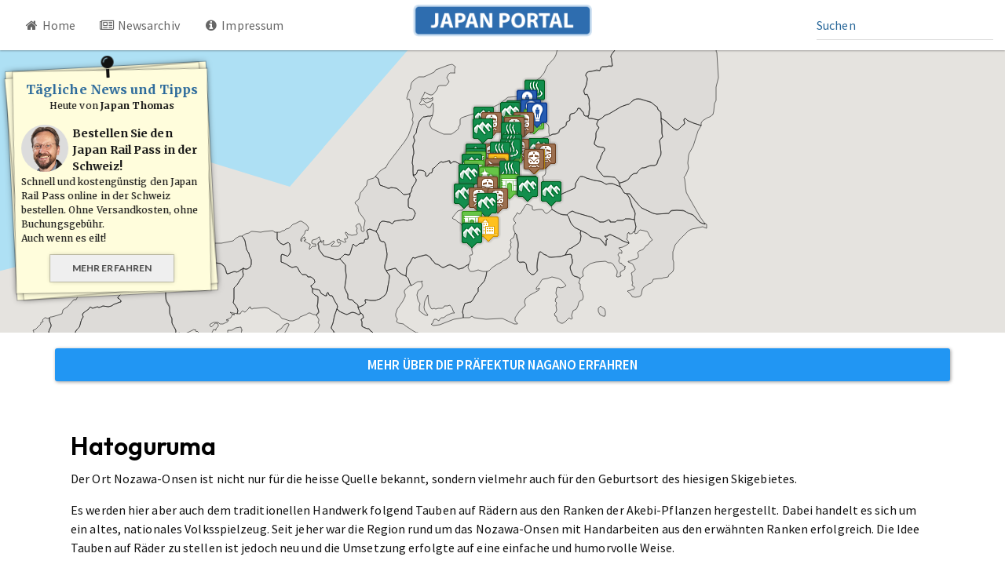

--- FILE ---
content_type: text/html; charset=UTF-8
request_url: https://www.japan-portal.ch/?prefecture=18&article=2179
body_size: 114025
content:
    <!DOCTYPE html><html lang="de">
    <head>
        <meta charset="utf-8">
                
        <title>Hatoguruma - Japan-Portal</title>
                <meta name="viewport" content="width=device-width, initial-scale=1.0, maximum-scale=1.0, user-scalable=no, minimal-ui">
<meta name="apple-mobile-web-app-capable" content="yes">
<meta http-equiv="X-UA-Compatible" content="IE=edge">
<meta name="description" content="Der Ort Nozawa-Onsen ist nicht nur f&amp;uuml;r die heisse Quelle bekannt, sondern vielmehr auch f&amp;uuml;r den Geburtsort des hiesigen Skigebietes.Es werden hier aber auch dem traditionellen Handwerk folgend Tauben auf R&amp;auml;dern aus den Ranken der Akebi-Pflanzen hergestellt. Dabei handelt es sich um ein altes, nationales Volksspielzeug. Seit jeher war die Region rund um das Nozawa-Onsen mit Handarbeiten aus den erw&amp;auml;hnten Ranken erfolgreich. Die Idee Tauben auf R&amp;auml;der zu stellen ist jedoch neu und die Umsetzung erfolgte auf eine einfache und humorvolle Weise.">
        <link href="/img/favicon.ico" rel="shortcut icon" type="image/vnd.microsoft.icon">
<link href="/css/bootstrap.min.css" media="screen" rel="stylesheet" type="text/css">
<link href="/css/paper.bootstrap.min.css" media="screen" rel="stylesheet" type="text/css">
<link href="/css/font-awesome.min.css" media="screen" rel="stylesheet" type="text/css">
<link href="/css/dropzone.min.css" media="screen" rel="stylesheet" type="text/css">
<link href="/css/froala_editor.pkgd.min.css" media="screen" rel="stylesheet" type="text/css">
<link href="/css/lightgallery.min.css" media="screen" rel="stylesheet" type="text/css">
<link href="/css/lg-transitions.min.css" media="screen" rel="stylesheet" type="text/css">
<link href="/css/bootstrap-datepicker.min.css" media="screen" rel="stylesheet" type="text/css">
<link href="/css/select2.min.css" media="screen" rel="stylesheet" type="text/css">
<link href="/css/weather-icons.css" media="screen" rel="stylesheet" type="text/css">
<link href="/css/style.css" media="screen" rel="stylesheet" type="text/css">        <script type="text/javascript" src="/js/jquery-3.1.1.min.js"></script>
<script type="text/javascript" src="/js/bootstrap.min.js"></script>
<script type="text/javascript" src="/js/lightgallery.min.js"></script>        <meta name="format-detection" content="telephone=no">
    </head>
    <body class="v2">
        <div id="header-bar-wrap">
            <header class="navbar navbar-default">
				<div class="navbar-header">
					<button type="button" class="nav-toggler">
						<span class="icon-bar"></span>
						<span class="icon-bar"></span>
						<span class="icon-bar"></span>
					</button>
					<a class="logo" href="/"><img src="img/logo_japanportal.png" /></a>
				</div>
				<div class="collapse navbar-collapse" id="main-navbar">
					<ul class="nav navbar-nav navbar-left">
                        <li><a href="/"><span class="icon"><i class="fa fa-home fa-fw"></i></span></span>&nbsp;Home</a></li>
                        <li><a href="/news-archive" class="ajax-link"><span class="icon"><i class="fa fa-newspaper-o fa-fw"></i></span></span>&nbsp;Newsarchiv</a></li>
                        <li><a href="/impressum" class="ajax-link"><span class="icon"><i class="fa fa-info-circle fa-fw"></i></span></span>&nbsp;Impressum</a></li>
                        					</ul>
					<div class="navbar-form navbar-right header-search-form" role="search">
						<div class="form-group">
							<input type="text" class="form-control search-input" placeholder="Suchen" data-search-url="/ajax/search">
						</div>
						<!--<button type="submit" class="btn btn-default"><i class="fa fa-search fa-fw"></i></button>-->
                        <div class="search-results-wrap"></div>
					</div>
                    				</div>
            </header>
        </div>
        <div id="main-area">
                    		            <div id="news-box" class="">
	                <i class="fa fa-map-pin pin"></i>
	                <div class="news-box-inner">
	                    <a href="#" onClick="$(this).parent().parent().addClass('toggled');" class="news-box-close"><i class="fa fa-times"></i></a>
	                	                    <div class="news-box-title">Tägliche News und Tipps</div>
	                    <div class="news-author-name">Heute von <strong>Japan Thomas</strong></div>
	                    <div class="news-author-image">
	                        <div class="img-wrap"><img src="img/author/thomas.png" /></div>
	                    </div>
	                    <div class="news-title">Bestellen Sie den Japan Rail Pass in der Schweiz!</div>
	                    <div class="news-text"><p>Schnell und kostengünstig den Japan Rail Pass online in der Schweiz bestellen. Ohne Versandkosten, ohne Buchungsgebühr.<br>Auch wenn es eilt!</p></div>
	                    <div class="clear"></div>
	                    <div class="news-link">
	                        	                           <a href="https://www.jr-pass.ch/" target="_blank" class="btn btn-primary btn-xs">Mehr erfahren</a>
	                        	                    </div>
	                    	                </div>
	            </div>
        	            <div id="map-wrap">
                <div id="main-map" style="width:100%;position:relative;max-height:100vh !important;"></div>
                <div class="map-overlay">
                    <div class="map-title"><h1></h1></div>
					<div class="unfocus-map-wrap">
						<a href="#" data-toggle="unfocus-map" class="btn btn-primary"><i class="fa fa-fw fa-times"></i> Karte ausblenden</a>
					</div>
                </div>
            </div>
            <div id="content-area">
                <div class="inner-container">
                    <div class="row">
                        <div class="col-md-12">
                            <div class="content-slot">
                                                                                                            <div class="text-center">
    <a href="#" class="btn btn-primary btn-huge btn-lg load-prefecture-content" onClick="loadContent('18', 0);">Mehr über die Präfektur Nagano erfahren</a>
</div>
<div class="box-bg category single-article-wrap">
		<div id="article-2179" class="article  ">
				<h4 class="article-title">
			Hatoguruma					</h4>
		<div class="article-content-wrap sortable">
												<div id="content-2187" class="content  " data-content-id="2187">
		<h5 class="content-title">
					</h5>
	<div><p style="text-align: justify;">Der Ort Nozawa-Onsen ist nicht nur f&uuml;r die heisse Quelle bekannt, sondern vielmehr auch f&uuml;r den Geburtsort des hiesigen Skigebietes.</p><p style="">Es werden hier aber auch dem traditionellen Handwerk folgend Tauben auf R&auml;dern aus den Ranken der Akebi-Pflanzen hergestellt. Dabei handelt es sich um ein altes, nationales Volksspielzeug. Seit jeher war die Region rund um das Nozawa-Onsen mit Handarbeiten aus den erw&auml;hnten Ranken erfolgreich. Die Idee Tauben auf R&auml;der zu stellen ist jedoch neu und die Umsetzung erfolgte auf eine einfache und humorvolle Weise.</p></div>
</div>
					<div class="clear"></div>
									</div>	
	</div>
</div>
<div class="text-center">
    <a href="#" class="btn btn-primary btn-huge btn-lg load-prefecture-content" style="margin-bottom:15px;" onClick="loadContent('18', 0);">Mehr über die Präfektur Nagano erfahren</a>
</div>                                                            </div>    
                        </div>
                    </div>
                </div>
            </div>
        </div>

        <script>
            var geoJson = {"type":"FeatureCollection","features":[{"type":"Feature","id":51,"properties":{"id":51,"name":"Wissenswertes"},"geometry":null},{"type":"Feature","id":4,"properties":{"id":4,"name":"Hokkaido"},"geometry":{"type":"MultiPolygon","coordinates":[[[[148.34269714355497,45.29119873046882],[148.34170532226594,45.29726409912113],[148.34269714355497,45.29953384399407],[148.352096557617,45.30260086059574],[148.35470581054696,45.308666229247955],[148.35589599609398,45.30860137939447],[148.371795654297,45.31633377075199],[148.381805419922,45.31900024414057],[148.38819885253898,45.32026672363278],[148.39250183105497,45.32013320922854],[148.395095825195,45.322933197021534],[148.400497436523,45.325798034668026],[148.409194946289,45.329334259033175],[148.409591674805,45.33213424682618],[148.417404174805,45.327667236328054],[148.421203613281,45.33060073852539],[148.418304443359,45.336532592773366],[148.418304443359,45.336868286132784],[148.423599243164,45.34260177612303],[148.42590332031298,45.348201751709034],[148.43089294433602,45.34640121459958],[148.433502197266,45.34933471679691],[148.44419860839804,45.35319900512704],[148.451202392578,45.362800598144496],[148.45640563964804,45.36133193969729],[148.459106445313,45.36146545410162],[148.46020507812503,45.36386871337889],[148.45629882812503,45.36533355712892],[148.455001831055,45.36913299560547],[148.45939636230503,45.37653350830084],[148.46490478515602,45.380332946777294],[148.47079467773403,45.37713241577148],[148.47659301757804,45.38019943237296],[148.48150634765602,45.3887329101563],[148.47720336914102,45.39186859130863],[148.47230529785202,45.397800445556605],[148.47250366210903,45.39986801147464],[148.47920227050804,45.41080093383788],[148.48139953613304,45.41033172607422],[148.48759460449196,45.419864654541016],[148.49459838867196,45.422866821289105],[148.49679565429696,45.42253112792968],[148.50199890136696,45.42459869384771],[148.51060485839795,45.430931091308594],[148.52020263671903,45.442531585693416],[148.51910400390597,45.44540023803709],[148.52490234374997,45.44793319702151],[148.52630615234403,45.448066711425845],[148.53030395507798,45.45000076293954],[148.533996582031,45.449867248535206],[148.53770446777298,45.449867248535206],[148.53950500488295,45.45366668701167],[148.54420471191398,45.452732086181605],[148.54870605468804,45.45286560058594],[148.550994873047,45.458000183105455],[148.55320739746097,45.45753479003906],[148.55540466308597,45.457599639892635],[148.55999755859398,45.46086502075203],[148.55960083007798,45.46546554565431],[148.56910705566398,45.47293472290043],[148.57180786132798,45.47866439819341],[148.57409667968798,45.48253250122071],[148.574493408203,45.48473358154298],[148.576507568359,45.48466491699223],[148.577499389648,45.488265991210866],[148.582504272461,45.49066543579096],[148.585998535156,45.491931915283175],[148.589599609375,45.49186706542969],[148.59460449218798,45.49273300170899],[148.59919738769503,45.49126434326169],[148.601196289063,45.49246597290041],[148.60380554199202,45.49226760864259],[148.611099243164,45.49346542358396],[148.61619567871102,45.49953460693363],[148.62179565429702,45.49953460693363],[148.62350463867202,45.499465942382784],[148.63240051269503,45.50320053100593],[148.63290405273403,45.505065917968786],[148.63969421386696,45.5082664489746],[148.64109802246102,45.51273345947273],[148.64250183105503,45.516731262207],[148.64100646972702,45.523265838622976],[148.64219665527304,45.524799346923764],[148.65359497070304,45.53753280639647],[148.65809631347702,45.539600372314496],[148.66020202636696,45.53939819335941],[148.66180419921903,45.53946685791016],[148.66699218749997,45.53773117065429],[148.68020629882804,45.53826522827153],[148.68240356445304,45.53820037841804],[148.68420410156304,45.538398742675774],[148.68800354003895,45.540267944335895],[148.720794677734,45.54453277587893],[148.72259521484398,45.54466629028317],[148.73770141601597,45.54953384399411],[148.74040222167997,45.549465179443445],[148.746795654297,45.550533294677656],[148.749099731445,45.55139923095696],[148.753997802734,45.55706405639654],[148.761199951172,45.5547332763672],[148.76640319824202,45.554866790771534],[148.77740478515602,45.55479812622069],[148.78520202636702,45.557331085205114],[148.786804199219,45.55706405639654],[148.79960632324202,45.552131652832024],[148.81120300293003,45.55346679687499],[148.83230590820304,45.54866409301763],[148.83349609375003,45.5489311218262],[148.83959960937503,45.552131652832024],[148.84129333496097,45.54466629028317],[148.85569763183597,45.54233169555656],[148.86419677734395,45.53739929199222],[148.87179565429696,45.53540039062504],[148.87319946289097,45.53239822387704],[148.88110351562497,45.52553176879883],[148.88430786132798,45.52193450927728],[148.88659667968795,45.522132873535185],[148.88980102539097,45.51679992675776],[148.89540100097696,45.51306533813479],[148.89370727539097,45.50320053100593],[148.89300537109398,45.498264312744055],[148.88830566406304,45.48433303833008],[148.87179565429696,45.47460174560546],[148.86999511718804,45.47380065917974],[148.85789489746097,45.469264984130945],[148.83670043945304,45.462398529052734],[148.83110046386696,45.454067230224574],[148.82829284668003,45.43920135498053],[148.83169555664102,45.42773437500004],[148.83479309081997,45.42800140380862],[148.83700561523403,45.42793273925778],[148.84280395507804,45.425533294677685],[148.84480285644497,45.42146682739256],[148.85530090331997,45.419864654541016],[148.85769653320295,45.41333389282231],[148.85920715331997,45.41146850585937],[148.86280822753903,45.40786743164064],[148.87030029296895,45.40333175659176],[148.87179565429696,45.40353393554694],[148.87219238281304,45.403598785400426],[148.87179565429696,45.40246582031246],[148.87179565429696,45.400531768798764],[148.87469482421898,45.39820098876952],[148.87519836425795,45.39720153808588],[148.87730407714798,45.39286422729491],[148.87590026855497,45.38899993896479],[148.87440490722696,45.387466430664084],[148.87390136718804,45.38213348388666],[148.87179565429696,45.38059997558587],[148.87179565429696,45.381065368652266],[148.87179565429696,45.38173294067384],[148.86660766601594,45.3783340454102],[148.86630249023398,45.374732971191385],[148.86059570312497,45.36966705322271],[148.85810852050804,45.36500167846677],[148.85679626464798,45.36426544189453],[148.85249328613304,45.3612670898438],[148.85279846191395,45.35626602172852],[148.84779357910196,45.356468200683615],[148.84280395507804,45.35226821899407],[148.84820556640597,45.345600128173764],[148.84350585937503,45.33959960937503],[148.83810424804693,45.33713150024409],[148.82989501953097,45.338932037353544],[148.816604614258,45.336532592773366],[148.80720520019503,45.33506774902342],[148.78129577636702,45.32446670532232],[148.76580810546898,45.33066558837888],[148.752197265625,45.336532592773366],[148.746795654297,45.33699798583976],[148.74560546875,45.33793258666991],[148.740097045898,45.337532043457],[148.72740173339798,45.3366661071777],[148.725692749023,45.33726501464842],[148.71530151367196,45.336532592773366],[148.70919799804696,45.337066650390604],[148.70779418945298,45.336532592773366],[148.69680786132804,45.33433151245118],[148.69470214843804,45.336532592773366],[148.69439697265597,45.33693313598627],[148.68919372558597,45.336532592773366],[148.68440246581997,45.33606719970697],[148.66310119628903,45.33493423461909],[148.66000366210903,45.336532592773366],[148.65940856933602,45.337200164794936],[148.65550231933602,45.33726501464842],[148.65510559082003,45.336532592773366],[148.65040588378903,45.33086776733396],[148.64529418945304,45.33386611938479],[148.64019775390602,45.33493423461909],[148.63479614257804,45.33200073242193],[148.62939453125003,45.33279800415039],[148.62660217285202,45.32886505126951],[148.62179565429702,45.33033370971681],[148.61920166015602,45.329334259033175],[148.61970520019503,45.328067779540966],[148.611694335938,45.323734283447266],[148.609603881836,45.32086563110351],[148.60380554199202,45.321201324462926],[148.601303100586,45.32040023803711],[148.59869384765602,45.31886672973632],[148.591995239258,45.31886672973632],[148.578598022461,45.31473159790044],[148.577606201172,45.31306838989259],[148.56640624999997,45.31073379516599],[148.565902709961,45.307666778564496],[148.56120300292997,45.30593109130862],[148.54899597167997,45.2994651794434],[148.54670715331997,45.296001434326186],[148.53489685058597,45.294731140136705],[148.53450012206997,45.29140090942382],[148.53179931640597,45.2895317077637],[148.53030395507798,45.28753280639652],[148.52110290527298,45.28373336791988],[148.51649475097696,45.27859878540036],[148.51350402831997,45.280399322509815],[148.50640869140597,45.27913284301761],[148.50480651855503,45.27613449096678],[148.50729370117196,45.27613449096678],[148.50900268554696,45.27613449096678],[148.51100158691395,45.27373123168951],[148.50529479980494,45.273132324218786],[148.50120544433594,45.272132873535234],[148.50289916992196,45.2683334350586],[148.50410461425804,45.263198852539084],[148.49679565429696,45.25806808471683],[148.49440002441403,45.256065368652294],[148.48980712890594,45.26039886474608],[148.47880554199193,45.26200103759771],[148.466003417969,45.253200531005895],[148.458908081055,45.250198364257805],[148.45199584960903,45.252201080322344],[148.43879699707003,45.25253295898441],[148.43429565429702,45.24966812133792],[148.42680358886702,45.247333526611314],[148.421493530273,45.24406433105474],[148.405807495117,45.2350654602051],[148.408004760742,45.23233413696294],[148.405807495117,45.23126602172846],[148.402801513672,45.23273468017576],[148.39570617675798,45.23333358764649],[148.385101318359,45.229068756103544],[148.37869262695298,45.22639846801761],[148.371795654297,45.226665496826186],[148.37049865722696,45.22686767578127],[148.36759948730497,45.225666046142635],[148.35200500488304,45.225933074951215],[148.34280395507804,45.224266052246094],[148.32870483398395,45.22353363037112],[148.30459594726602,45.216464996337905],[148.27960205078102,45.202331542968835],[148.28219604492202,45.19893264770511],[148.27929687500003,45.19513320922847],[148.27299499511702,45.197067260742166],[148.27169799804702,45.19146728515634],[148.269805908203,45.19146728515634],[148.268096923828,45.18913269042974],[148.26519775390602,45.18466567993162],[148.263198852539,45.189266204833984],[148.259201049805,45.19099807739259],[148.24679565429702,45.18740081787113],[148.216293334961,45.16986846923833],[148.214401245117,45.167800903320305],[148.21820068359398,45.16486740112297],[148.213394165039,45.1626014709473],[148.20040893554696,45.1570014953613],[148.201995849609,45.15546798706051],[148.19889831542997,45.15506744384769],[148.19639587402298,45.14960098266602],[148.188293457031,45.15026855468751],[148.18409729003898,45.15026855468751],[148.17430114746097,45.14720153808593],[148.16859436035196,45.1468658447266],[148.15939331054696,45.141132354736264],[148.16049194335898,45.137268066406314],[148.15589904785196,45.14013290405271],[148.14790344238304,45.138000488281286],[148.13529968261696,45.12760162353519],[148.12179565429702,45.1226654052734],[148.112808227539,45.11840057373046],[148.090698242188,45.10653305053706],[148.08729553222702,45.10293197631842],[148.083602905273,45.09913253784178],[148.079605102539,45.09693145751951],[148.07919311523403,45.09186553955084],[148.074798583984,45.08966827392584],[148.068405151367,45.086532592773416],[148.065002441406,45.083465576171925],[148.066101074219,45.079799652099624],[148.059494018555,45.07400131225589],[148.05700683593798,45.07120132446289],[148.055801391602,45.06806564331047],[148.05103180625903,45.06706346274766],[148.04200744628898,45.06520080566407],[148.03869628906298,45.06140136718752],[148.03289794921898,45.058132171630945],[148.03039550781298,45.05300140380861],[148.028396606445,45.0495986938477],[148.022506713867,45.04786682128909],[148.01609802246097,45.040466308593814],[148.01020812988304,45.03573226928712],[148.00650024414097,45.02679824829096],[147.99679565429696,45.02446746826171],[147.99459838867196,45.02399826049796],[147.99670410156304,45.016132354736285],[147.98989868164097,45.01453399658201],[147.98770141601594,45.01153182983401],[147.98849487304696,45.00653457641601],[147.98390197753903,45.003200531005945],[147.971221923828,45],[147.96249389648395,44.99779891967767],[147.95790100097702,44.99493408203127],[147.94960021972702,44.99106597900388],[147.941101074219,44.98780059814448],[147.93969726562503,44.98546600341797],[147.93589782714804,44.98260116577148],[147.93139648437503,44.982334136962905],[147.923706054688,44.97806549072269],[147.9248046875,44.974533081054716],[147.92250061035202,44.970867156982415],[147.91819763183602,44.972667694091776],[147.91540527343798,44.97219848632811],[147.91720581054702,44.965599060058565],[147.91549682617202,44.966667175292955],[147.907592773438,44.96133422851562],[147.899505615234,44.96173477172853],[147.899002075195,44.960464477539134],[147.897796630859,44.96293258666989],[147.899597167969,44.96353530883789],[147.900894165039,44.96773147583008],[147.897201538086,44.968734741210895],[147.89270019531298,44.96813201904299],[147.891998291016,44.96799850463874],[147.890106201172,44.9680671691895],[147.885604858398,44.963134765624986],[147.87469482421898,44.96419906616211],[147.871795654297,44.96540069580083],[147.87109375,44.96566772460941],[147.854797363281,44.965198516845746],[147.852600097656,44.96566772460941],[147.83990478515597,44.961399078369105],[147.83740234374997,44.961399078369105],[147.82130432128895,44.95553207397462],[147.80090332031304,44.949531555175795],[147.78520202636696,44.94833374023443],[147.775100708008,44.9525337219238],[147.76199340820304,44.958400726318374],[147.74679565429702,44.96553421020508],[147.72979736328102,44.980400085449205],[147.730804443359,44.994132995605455],[147.728790283203,45],[147.727691650391,45.003200531005945],[147.726593017578,45.00339889526367],[147.704696655273,45.0061340332031],[147.681198120117,45.003200531005945],[147.67108154296898,45],[147.66349792480497,44.99760055541994],[147.64610290527298,44.98839950561521],[147.62590026855503,44.97180175781247],[147.62179565429696,44.963066101074226],[147.61450195312503,44.94993209838871],[147.61389160156304,44.94026565551758],[147.62179565429696,44.934200286865185],[147.62890625000003,44.930198669433636],[147.63150024414102,44.930332183837876],[147.63980102539094,44.92679977416991],[147.64250183105503,44.92686843872066],[147.65190124511696,44.92520141601563],[147.65289306640597,44.919868469238295],[147.64399719238304,44.916133880615234],[147.63420104980503,44.90800094604489],[147.62179565429696,44.89286804199219],[147.61810302734403,44.890468597412095],[147.61369323730503,44.88106536865228],[147.609497070313,44.877067565918],[147.60229492187503,44.86773300170903],[147.59849548339804,44.85466766357417],[147.58969116210903,44.84700012207032],[147.586303710938,44.8424682617188],[147.57640075683602,44.83653259277337],[147.57499694824202,44.83520126342768],[147.56539916992202,44.82946777343752],[147.56109619140602,44.82186508178707],[147.555206298828,44.82126617431643],[147.552398681641,44.817001342773395],[147.548492431641,44.816799163818395],[147.542404174805,44.81539916992194],[147.533905029297,44.81706619262697],[147.515594482422,44.811931610107365],[147.49909973144497,44.80099868774411],[147.498092651367,44.79473114013672],[147.497678157455,44.791132429249295],[147.496795654297,44.78786849975586],[147.48889160156295,44.782001495361285],[147.48399353027298,44.78186798095704],[147.47419738769497,44.78033447265634],[147.46569824218804,44.78053283691407],[147.45289611816403,44.77746582031249],[147.45210266113304,44.77386856079104],[147.44929504394497,44.77533340454098],[147.44090270996102,44.77293395996089],[147.43499755859403,44.765201568603544],[147.43220520019503,44.7651329040527],[147.42489624023403,44.76580047607418],[147.405303955078,44.75573348999024],[147.403106689453,44.7532005310059],[147.40330505371102,44.75293350219733],[147.40170288085903,44.751132965087876],[147.399291992188,44.748733520507784],[147.39439392089804,44.748733520507784],[147.38749694824202,44.746398925781264],[147.37629699707,44.73746871948238],[147.378707885742,44.73406600952147],[147.371795654297,44.732135772705135],[147.36979675293,44.7296676635742],[147.370300292969,44.725131988525405],[147.36999511718798,44.7234001159668],[147.365997314453,44.724735260009766],[147.363296508789,44.722866058349645],[147.354400634766,44.72180175781252],[147.349105834961,44.72079849243162],[147.34730529785196,44.7162666320801],[147.351303100586,44.71593475341803],[147.34719848632798,44.71353149414058],[147.34460449218798,44.71606826782228],[147.336502075195,44.71546554565428],[147.332992553711,44.71093368530267],[147.33050537109398,44.70853424072267],[147.32910156249997,44.69913101196294],[147.32360839843804,44.69913101196294],[147.31640624999997,44.69219970703133],[147.31719970703097,44.68659973144533],[147.30999755859398,44.68439865112296],[147.30819702148398,44.6792678833008],[147.30149841308597,44.669868469238345],[147.30239868164097,44.66826629638671],[147.30139160156304,44.667465209960895],[147.29629516601597,44.66740036010741],[147.28709411621097,44.662334442138736],[147.26719665527304,44.63873291015627],[147.26629638671903,44.6347351074219],[147.26310729980503,44.62686538696287],[147.26080322265602,44.614398956298835],[147.25199890136693,44.60673141479489],[147.25239562988304,44.6038665771484],[147.255004882813,44.60166549682622],[147.24679565429702,44.600864410400405],[147.244506835938,44.60033416748052],[147.24400329589804,44.59619903564446],[147.23809814453102,44.5950012207031],[147.22770690918,44.58653259277342],[147.226104736328,44.58419799804691],[147.221603393555,44.58173370361333],[147.21409606933602,44.57626724243157],[147.21110534668,44.57439804077154],[147.205795288086,44.56746673583984],[147.20300292968798,44.5697326660156],[147.197006225586,44.56993484497069],[147.19059753418,44.56986618041993],[147.16799926757798,44.5634651184082],[147.163299560547,44.56386566162111],[147.15390014648398,44.56033325195314],[147.15220642089798,44.56126403808593],[147.14460754394497,44.55920028686517],[147.13319396972696,44.561000823974624],[147.12179565429696,44.564933776855504],[147.11210632324196,44.569267272949205],[147.10609436035196,44.569465637207024],[147.08120727539102,44.55973434448241],[147.06019592285202,44.544734954834034],[147.06150817871102,44.54140090942379],[147.04789733886702,44.536132812500036],[147.029693603516,44.51906585693363],[147.018096923828,44.50320053100587],[147.00820922851597,44.49053192138674],[147.006408691406,44.48466873168952],[146.996795654297,44.4724655151367],[146.99319458007798,44.465801239013665],[146.99090576171898,44.458198547363295],[146.993698120117,44.454532623290994],[146.99090576171898,44.453330993652266],[146.989791870117,44.45193481445308],[146.98880004882798,44.451801300048835],[146.98420715331997,44.447467803955135],[146.979797363281,44.44313430786126],[146.97740173339798,44.440998077392564],[146.97140502929696,44.43513107299798],[146.96260070800804,44.43106460571286],[146.95269775390597,44.42653274536134],[146.93719482421903,44.42986679077149],[146.93620300293003,44.43019866943364],[146.92939758300804,44.43153381347661],[146.92880249023403,44.43220138549801],[146.92149353027304,44.43113327026371],[146.91439819335903,44.43066787719731],[146.90379333496102,44.434600830078104],[146.89939880371102,44.435333251953075],[146.89799499511693,44.436466217041044],[146.89329528808602,44.43673324584962],[146.890899658203,44.437198638916016],[146.88989257812503,44.43833160400389],[146.88539123535202,44.43840026855474],[146.87779235839804,44.43880081176756],[146.87530517578102,44.439468383789134],[146.872497558594,44.44126510620123],[146.87179565429702,44.44126510620123],[146.871200561523,44.44186401367187],[146.87040710449202,44.44246673583977],[146.86799621582003,44.44480133056638],[146.865005493164,44.44606399536132],[146.865203857422,44.44766616821287],[146.860992431641,44.45439910888666],[146.862701416016,44.45740127563484],[146.85969543457003,44.457466125488324],[146.860000610352,44.45813369750981],[146.862991333008,44.46106719970697],[146.860992431641,44.46666717529297],[146.86579895019503,44.47340011596676],[146.869094848633,44.479133605957],[146.87179565429702,44.48146438598634],[146.87179565429702,44.4832649230957],[146.87179565429702,44.483798980712855],[146.87179565429702,44.48413467407228],[146.87179565429702,44.485000610351584],[146.87179565429702,44.48619842529304],[146.87179565429702,44.48653411865228],[146.87179565429702,44.489665985107436],[146.87179565429702,44.491199493408224],[146.87179565429702,44.49140167236331],[146.87179565429702,44.4923324584961],[146.87229919433602,44.49553298950201],[146.879592895508,44.50320053100587],[146.88850402832003,44.514068603515625],[146.89149475097702,44.518001556396506],[146.89430236816403,44.518001556396506],[146.89630126953102,44.52059936523442],[146.89830017089804,44.520465850830085],[146.90019226074196,44.521667480468814],[146.902297973633,44.521667480468814],[146.90829467773403,44.52266693115227],[146.91009521484403,44.52246856689454],[146.91549682617193,44.522598266601605],[146.92559814453097,44.526134490966754],[146.94979858398398,44.545734405517585],[146.95469665527298,44.553600311279254],[146.94090270996097,44.57546615600593],[146.93440246581997,44.580467224121115],[146.93339538574196,44.58653259277342],[146.93339538574196,44.588466644287124],[146.93539428710898,44.596534729003885],[146.93719482421903,44.60546493530268],[146.93420410156304,44.610198974609375],[146.93600463867196,44.61213302612298],[146.93850708007804,44.618133544921896],[146.94529724121097,44.630001068115206],[146.94949340820298,44.63433456420899],[146.95249938964798,44.631866455078054],[146.95460510253895,44.61999893188484],[146.96139526367196,44.60013198852543],[146.96519470214798,44.59353256225588],[146.97360229492196,44.58653259277342],[146.97529602050798,44.584800720214815],[146.98500061035196,44.57839965820309],[146.996795654297,44.57866668701166],[147.010299682617,44.58653259277342],[147.02590942382798,44.5991325378418],[147.031692504883,44.616065979003864],[147.031005859375,44.622798919677656],[147.033401489258,44.63819885253912],[147.017501831055,44.64379882812503],[147.00390624999997,44.6555328369141],[147.00920104980497,44.66033172607419],[147.019500732422,44.659732818603466],[147.022201538086,44.659732818603466],[147.02819824218798,44.66279983520513],[147.039794921875,44.65866470336907],[147.04840087890602,44.66093444824219],[147.04930114746102,44.65493392944337],[147.053405761719,44.65693283081046],[147.05549621582003,44.656532287597734],[147.059707641602,44.6566009521484],[147.06089782714804,44.65626525878907],[147.06039428710903,44.65426635742188],[147.059600830078,44.65380096435549],[147.06030273437503,44.64879989624021],[147.06919860839804,44.6464653015137],[147.071899414063,44.646533966064545],[147.07589721679702,44.639801025390575],[147.07890319824202,44.6380004882813],[147.08839416503903,44.64026641845697],[147.09509277343804,44.63886642456051],[147.11430358886696,44.645931243896456],[147.12179565429696,44.64780044555658],[147.12550354003895,44.6494674682617],[147.13569641113295,44.65760040283204],[147.14460754394497,44.66640090942377],[147.15119934081997,44.669868469238345],[147.162902832031,44.68046569824217],[147.169403076172,44.68479919433587],[147.171295166016,44.68479919433587],[147.181701660156,44.689399719238324],[147.19169616699202,44.70700073242188],[147.200393676758,44.73920059204099],[147.199798583984,44.7532005310059],[147.193298339844,44.76480102539064],[147.18989562988298,44.764732360839794],[147.177398681641,44.76386642456049],[147.174606323242,44.764266967773395],[147.16920471191398,44.7651329040527],[147.165100097656,44.766532897949155],[147.164108276367,44.76693344116207],[147.16180419921898,44.76946640014649],[147.15780639648398,44.76993560791024],[147.14920043945298,44.7707328796387],[147.142395019531,44.76893234252934],[147.13420104980497,44.771266937255945],[147.12950134277298,44.76946640014649],[147.12800598144497,44.77173233032234],[147.12640380859403,44.77686691284177],[147.12179565429696,44.777400970459006],[147.11660766601602,44.77933120727543],[147.11259460449196,44.787399291992195],[147.10940551757804,44.78853225708008],[147.10450744628903,44.79866790771478],[147.10310363769494,44.806598663330114],[147.10139465331997,44.812931060791],[147.10409545898398,44.81833267211909],[147.10569763183597,44.81826400756842],[147.11090087890597,44.823867797851605],[147.12179565429696,44.826930999755916],[147.13079833984395,44.83039855957031],[147.14089965820298,44.82973098754883],[147.14179992675795,44.828201293945305],[147.14739990234398,44.82626724243161],[147.14959716796898,44.824798583984396],[147.15640258789097,44.825267791747976],[147.15910339355497,44.822601318359396],[147.16279602050798,44.818668365478516],[147.16450500488298,44.818866729736335],[147.170394897461,44.81913375854491],[147.177398681641,44.814666748046875],[147.187103271484,44.806400299072294],[147.194793701172,44.79940032958984],[147.200897216797,44.79786682128914],[147.20269775390602,44.79793548583981],[147.23710632324202,44.80693435668954],[147.24679565429702,44.81273269653318],[147.24919128418003,44.820667266845696],[147.25579833984403,44.83653259277337],[147.26060485839804,44.84606552124017],[147.26539611816403,44.85186767578126],[147.26300048828094,44.86220169067378],[147.26710510253903,44.86813354492193],[147.27009582519497,44.86813354492193],[147.27009582519497,44.86999893188479],[147.27970886230503,44.87519836425779],[147.28190612793003,44.87519836425779],[147.28570556640597,44.87826538085937],[147.29119873046903,44.87726593017582],[147.29409790039097,44.87760162353524],[147.29840087890597,44.88399887084961],[147.30189514160196,44.8818664550781],[147.31579589843804,44.88646697998046],[147.32679748535196,44.89146804809573],[147.33059692382798,44.889133453369126],[147.33880615234398,44.89246749877928],[147.371795654297,44.906734466552685],[147.376205444336,44.9088668823242],[147.393707275391,44.919868469238295],[147.39779663085903,44.92106628417966],[147.407501220703,44.929866790771484],[147.411804199219,44.93426513671876],[147.42039489746102,44.939201354980455],[147.42660522460903,44.94573211669916],[147.43769836425804,44.95446777343749],[147.44299316406304,44.95940017700201],[147.44859313964795,44.963264465332045],[147.45730590820304,44.97299957275393],[147.46449279785196,44.97733306884772],[147.47599792480497,44.98519897460939],[147.48210144042997,44.983734130859446],[147.48210144042997,44.987133026123],[147.48530578613304,44.990001678466754],[147.496795654297,44.990001678466754],[147.50279235839798,44.98939895629876],[147.50889587402298,44.99300003051758],[147.50369262695298,44.99660110473631],[147.51210021972696,44.99653244018546],[147.51800537109398,44.99860000610349],[147.517791748047,45],[147.517303466797,45.003200531005945],[147.516494750977,45.004001617431584],[147.516098022461,45.009334564209006],[147.519500732422,45.013198852539134],[147.516906738281,45.01506805419916],[147.51580810546898,45.023334503173835],[147.515106201172,45.023334503173835],[147.516098022461,45.024600982666044],[147.513092041016,45.03260040283196],[147.51620483398398,45.034065246581996],[147.51629638671898,45.036998748779325],[147.52119445800798,45.041599273681605],[147.52290344238298,45.041599273681605],[147.52099609375,45.043266296386726],[147.52180480957,45.0458679199219],[147.52239990234398,45.05586624145509],[147.526901245117,45.071331024169865],[147.53070068359398,45.07106781005864],[147.533508300781,45.07106781005864],[147.53210449218798,45.07746505737302],[147.53289794921898,45.086532592773416],[147.53239440918,45.090065002441385],[147.529403686523,45.09313201904296],[147.52900695800798,45.09413528442378],[147.526702880859,45.09980010986327],[147.52160644531298,45.10206604003912],[147.51849365234398,45.101398468017635],[147.514297485352,45.10380172729491],[147.51150512695298,45.104801177978544],[147.50570678710898,45.10800170898436],[147.501998901367,45.107532501220696],[147.49949645996097,45.110733032226605],[147.500091552734,45.11226654052731],[147.50129699707,45.11226654052731],[147.505905151367,45.11373138427734],[147.508193969727,45.11513137817379],[147.50990295410196,45.11726760864258],[147.51499938964798,45.11393356323243],[147.52090454101597,45.11059951782227],[147.529098510742,45.110733032226605],[147.537094116211,45.10633468627933],[147.54479980468798,45.10760116577154],[147.552993774414,45.110401153564545],[147.55589294433602,45.10813140869143],[147.56010437011702,45.10693359374997],[147.56449890136702,45.106998443603544],[147.57029724121102,45.106998443603544],[147.576599121094,45.10219955444336],[147.57209777832003,45.09733200073242],[147.57499694824202,45.095134735107415],[147.580505371094,45.0908660888672],[147.58470153808602,45.086532592773416],[147.586700439453,45.08566665649411],[147.615600585938,45.0824012756348],[147.62179565429696,45.08246612548829],[147.62550354003903,45.081932067871136],[147.62770080566403,45.07833099365232],[147.63619995117196,45.07646560668947],[147.65737841315803,45.08169546879028],[147.65989685058597,45.08273315429687],[147.66419982910196,45.08526611328129],[147.66490173339798,45.086532592773416],[147.67059326171898,45.087799072265625],[147.68550109863298,45.093864440918026],[147.69020080566398,45.09473419189451],[147.69250488281298,45.09846878051757],[147.69900512695298,45.105266571044936],[147.69810485839798,45.10673522949224],[147.698593139648,45.10813140869143],[147.69519042968798,45.111198425293004],[147.697799682617,45.11299896240228],[147.69599914550798,45.11800003051764],[147.698394775391,45.1241340637207],[147.69990539550798,45.12400054931637],[147.69709777832,45.12693405151371],[147.69239807128898,45.134265899658224],[147.69380187988298,45.14353179931644],[147.697799682617,45.14500045776374],[147.705291748047,45.15100097656248],[147.704803466797,45.15459823608403],[147.707092285156,45.16106796264651],[147.70620727539097,45.16866683959961],[147.716094970703,45.16986846923833],[147.724395751953,45.17413330078128],[147.72399902343798,45.176464080810526],[147.729202270508,45.17633438110346],[147.732696533203,45.180534362793004],[147.7333984375,45.19026565551762],[147.73959350585903,45.19553375244138],[147.74679565429702,45.19606781005862],[147.74960327148403,45.19673538208011],[147.751495361328,45.19673538208011],[147.75869750976602,45.197532653808565],[147.76730346679702,45.19486618041989],[147.770202636719,45.20086669921881],[147.77639770507804,45.20473098754884],[147.77420043945304,45.20779800415042],[147.78160095214804,45.20966720581054],[147.78739929199196,45.20966720581054],[147.79019165039102,45.20966720581054],[147.790405273438,45.21039962768551],[147.79220581054702,45.20913314819339],[147.79299926757804,45.209865570068445],[147.79989624023398,45.20959854125978],[147.80259704589795,45.20966720581054],[147.81300354003903,45.215934753418026],[147.81559753417994,45.21580123901369],[147.81610107421903,45.216732025146484],[147.82060241699196,45.218601226806605],[147.82499694824196,45.218399047851605],[147.827194213867,45.21846771240227],[147.83439636230497,45.21513366699221],[147.84010314941398,45.20833206176757],[147.84559631347696,45.2084655761719],[147.84829711914097,45.211399078369055],[147.85310363769497,45.21120071411133],[147.862396240234,45.22019958496088],[147.871795654297,45.225666046142635],[147.873199462891,45.228134155273395],[147.871795654297,45.23166656494137],[147.869491577148,45.23339843749998],[147.871795654297,45.23880004882807],[147.876693725586,45.24240112304689],[147.88220214843798,45.253200531005895],[147.885604858398,45.25820159912108],[147.885192871094,45.259998321533175],[147.871795654297,45.263332366943416],[147.868698120117,45.263866424560476],[147.869598388672,45.27799987792972],[147.86940002441398,45.28359985351564],[147.871795654297,45.29126739501949],[147.873397827148,45.296199798584006],[147.871795654297,45.2994651794434],[147.87030029296898,45.30153274536134],[147.864303588867,45.30746841430659],[147.86320495605497,45.31119918823238],[147.86340332031298,45.31486511230469],[147.859100341797,45.317665100097685],[147.85980224609398,45.325931549072266],[147.856002807617,45.336532592773366],[147.85539245605497,45.344532012939545],[147.85809326171898,45.3524017333984],[147.85119628906298,45.364933013916016],[147.85839843749997,45.37779998779296],[147.871795654297,45.392398834228516],[147.873397827148,45.39853286743158],[147.87820434570298,45.4029998779297],[147.882797241211,45.40259933471679],[147.89050292968798,45.407798767089794],[147.898696899414,45.419864654541016],[147.899398803711,45.42133331298832],[147.90939331054702,45.42933273315432],[147.925201416016,45.437931060790966],[147.927505493164,45.437198638915994],[147.93829345703102,45.4319343566895],[147.94050598144503,45.43226623535156],[147.94369506835903,45.432067871093835],[147.94479370117202,45.43019866943362],[147.94900512695304,45.42613220214841],[147.95619201660202,45.42146682739256],[147.96490478515594,45.42193222045904],[147.96499633789102,45.419864654541016],[147.96379089355503,45.41820144653316],[147.96679687500003,45.39613342285158],[147.97399902343804,45.3926010131836],[147.97729492187497,45.38926696777336],[147.97129821777304,45.38533401489257],[147.97329711914102,45.37733459472656],[147.97749328613304,45.36806488037108],[147.98710632324196,45.35206604003907],[147.99679565429696,45.34306716918952],[147.99819946289097,45.34320068359376],[147.99929809570298,45.34239959716803],[148.00010681152298,45.34253311157227],[148.00459289550798,45.336532592773366],[148.00599670410196,45.334598541259844],[147.99729919433597,45.33373260498054],[147.99749755859395,45.325000762939474],[148.00329589843804,45.31979751586911],[148.00759887695298,45.31119918823238],[148.00599670410196,45.30386734008786],[148.00709533691398,45.30193328857416],[148.009094238281,45.292266845703125],[148.01330566406304,45.28946685791021],[148.01960754394497,45.29126739501949],[148.022506713867,45.284000396728544],[148.02059936523398,45.282867431640575],[148.02020263671898,45.27973175048833],[148.02430725097696,45.28186416625976],[148.02589416503898,45.28146743774412],[148.02810668945298,45.28193283081052],[148.03019714355497,45.27466583251948],[148.031097412109,45.27233123779297],[148.04069519042997,45.267333984374964],[148.06394799405302,45.262242227584984],[148.07000732421898,45.260932922363324],[148.11940002441403,45.25759887695308],[148.12179565429702,45.25766754150393],[148.16889953613304,45.259998321533175],[148.17050170898398,45.259532928466776],[148.17440795898398,45.259998321533175],[148.17579650878898,45.26013183593751],[148.24679565429702,45.268932342529325],[148.26669311523403,45.272132873535234],[148.31930541992193,45.2839317321777],[148.34269714355497,45.29119873046882]]],[[[141.57910156249997,45.1768684387207],[141.56959533691398,45.19926834106453],[141.57170104980494,45.21786499023436],[141.57159423828097,45.23540115356452],[141.58839416503898,45.253200531005895],[141.59509277343798,45.25873184204096],[141.61230468749997,45.277465820312486],[141.62060546874997,45.29653167724607],[141.61750793457,45.3085327148438],[141.618392944336,45.30913162231453],[141.616195678711,45.31166458129878],[141.61540222167997,45.31026840209959],[141.613098144531,45.310333251953075],[141.61380004882798,45.31133270263671],[141.612197875977,45.31293106079099],[141.61419677734398,45.312664031982415],[141.621795654297,45.313732147216804],[141.64570617675798,45.336532592773366],[141.654693603516,45.3502655029297],[141.65800476074202,45.36819839477541],[141.653106689453,45.37653350830084],[141.637893676758,45.39193344116212],[141.63879394531298,45.39339828491206],[141.63659667968798,45.40126419067382],[141.63569641113298,45.419864654541016],[141.635406494141,45.42039871215817],[141.639495849609,45.43560028076172],[141.643203735352,45.44166564941411],[141.644104003906,45.448066711425845],[141.64469909668,45.44906616210939],[141.64570617675798,45.450664520263665],[141.660003662109,45.440334320068416],[141.662292480469,45.44073104858396],[141.66569519043,45.43713378906251],[141.67539978027304,45.423065185546925],[141.68359375000003,45.42086410522456],[141.68209838867202,45.419864654541016],[141.680206298828,45.41813278198241],[141.68429565429702,45.41686630249019],[141.68429565429702,45.415134429931584],[141.679397583008,45.41559982299798],[141.67790222168,45.40673446655267],[141.68209838867202,45.40426635742191],[141.68170166015602,45.405731201171946],[141.67959594726602,45.410198211669886],[141.68600463867202,45.410934448242216],[141.68609619140602,45.40906524658201],[141.68350219726602,45.40893173217768],[141.68350219726602,45.406867980957],[141.68679809570304,45.40459823608398],[141.68870544433602,45.40766525268546],[141.69219970703102,45.40773391723631],[141.69189453125003,45.403465270996094],[141.69419860839804,45.40293121337894],[141.69499206543003,45.40606689453128],[141.69760131835903,45.40606689453128],[141.69859313964804,45.403667449951186],[141.70269775390594,45.403598785400426],[141.70339965820304,45.40246582031246],[141.70710754394503,45.40240097045897],[141.70719909668003,45.397266387939545],[141.72959899902295,45.398998260497976],[141.74440002441398,45.40399932861334],[141.74679565429696,45.41466522216801],[141.75270080566398,45.411201477050795],[141.75520324706997,45.41126632690428],[141.756393432617,45.40846633911128],[141.770797729492,45.405200958251974],[141.79600524902298,45.40766525268546],[141.832305908203,45.419864654541016],[141.85769653320304,45.4347991943359],[141.87179565429702,45.45046615600594],[141.87919616699196,45.462333679199155],[141.87599182128903,45.46459960937501],[141.87449645996102,45.474933624267614],[141.88049316406304,45.48386764526368],[141.87860107421903,45.487998962402294],[141.87980651855503,45.495601654052656],[141.88360595703102,45.497131347656264],[141.89300537109403,45.50320053100593],[141.89349365234403,45.50799942016603],[141.89309692382804,45.51186752319342],[141.89570617675804,45.51373291015627],[141.89549255371097,45.512332916259815],[141.89599609374994,45.512134552001996],[141.89779663085898,45.51193237304691],[141.90609741210898,45.51613235473628],[141.91310119628895,45.51846694946288],[141.92350769043003,45.518398284912124],[141.92550659179696,45.518398284912124],[141.92700195312497,45.518333435058636],[141.93589782714798,45.52320098876949],[141.94320678710898,45.52246475219734],[141.94299316406298,45.52180099487303],[141.94419860839798,45.51953125],[141.945602416992,45.51739883422849],[141.95030212402298,45.518798828125036],[141.95190429687497,45.51679992675776],[141.95429992675798,45.51699829101558],[141.960296630859,45.512798309326215],[141.96510314941398,45.50320053100593],[141.965194702148,45.502933502197266],[141.96699523925798,45.499198913574205],[141.968795776367,45.4883995056152],[141.972793579102,45.481399536132834],[141.985992431641,45.47166824340822],[141.99679565429702,45.46213150024407],[141.998794555664,45.46133422851561],[142.00309753418,45.46133422851561],[142.007995605469,45.458065032959034],[142.01730346679702,45.45539855957028],[142.02389526367202,45.448665618896484],[142.024307250977,45.44306564331048],[142.02529907226602,45.43733215332033],[142.035598754883,45.43140029907226],[142.03329467773403,45.426601409912074],[142.03489685058602,45.419864654541016],[142.03570556640602,45.41813278198241],[142.050903320313,45.40333175659176],[142.06370544433602,45.39473342895512],[142.09710693359403,45.37939834594732],[142.121795654297,45.365264892578075],[142.167709350586,45.34199905395512],[142.16850280761702,45.341400146484396],[142.169097900391,45.341266632080064],[142.16960144043,45.34113311767582],[142.17379760742202,45.336532592773366],[142.181594848633,45.328735351562536],[142.217407226563,45.29306793212894],[142.234613623734,45.27597307884463],[142.24679565429696,45.26373291015632],[142.25729370117196,45.253200531005895],[142.26370239257804,45.24666595458983],[142.345596313477,45.17573547363282],[142.35260009765602,45.16986846923833],[142.37179565429702,45.152332305908175],[142.38899230957003,45.13753128051762],[142.390502929688,45.138000488281286],[142.39439392089804,45.133132934570256],[142.43020629882804,45.10413360595697],[142.45359802246097,45.086532592773416],[142.475692749023,45.06806564331047],[142.487106323242,45.060798645019524],[142.496795654297,45.060798645019524],[142.499496459961,45.060932159423764],[142.503692626953,45.060932159423764],[142.505096435547,45.0610656738281],[142.499801635742,45.054401397705064],[142.501205444336,45.05106735229491],[142.506591796875,45.044799804687514],[142.510192871094,45.04520034790042],[142.508605957031,45.04100036621087],[142.514495849609,45.03839874267578],[142.51779174804702,45.03753280639648],[142.52169799804702,45.03166580200199],[142.527694702148,45.029731750488295],[142.535598754883,45.02893447875984],[142.53239440918,45.025932312011655],[142.532897949219,45.02053451538092],[142.533401489258,45.0130653381348],[142.536605834961,45.009334564209006],[142.538497924805,45.008598327636676],[142.53829956054702,45.0061340332031],[142.54069519043,45.00646591186516],[142.54130554199202,45.003734588623004],[142.54249572753903,45.003200531005945],[142.540405273438,45.003200531005945],[142.539505004883,45.003200531005945],[142.538223266602,45],[142.53790283203102,44.99919891357422],[142.54249572753903,44.99133300781254],[142.54570007324202,44.989601135253935],[142.54449462890602,44.9879989624023],[142.556106567383,44.982532501220724],[142.563598632813,44.97826766967769],[142.56739807128903,44.96979904174802],[142.57119750976602,44.96760177612302],[142.58030700683602,44.962600708007834],[142.58320617675804,44.962600708007834],[142.58529663085895,44.961666107177685],[142.57960510253903,44.95606613159177],[142.58079528808594,44.94806671142577],[142.59069824218804,44.940734863281335],[142.58590698242202,44.93539810180664],[142.586303710938,44.93446731567376],[142.58560180664102,44.92739868164063],[142.58880615234403,44.919868469238295],[142.60429382324196,44.904598236083984],[142.62179565429696,44.89173126220704],[142.62429809570298,44.890933990478494],[142.62759399414097,44.88999938964843],[142.63059997558597,44.88999938964843],[142.63549804687497,44.88493347167967],[142.63589477539097,44.87853240966803],[142.639205932617,44.875400543212876],[142.641403198242,44.87293243408203],[142.64709472656298,44.86600112915042],[142.660003662109,44.84173202514647],[142.670593261719,44.83653259277337],[142.673202514648,44.836200714111314],[142.674606323242,44.836334228515554],[142.680404663086,44.83113479614264],[142.68420410156298,44.822532653808636],[142.690002441406,44.81793212890627],[142.70170593261702,44.8083343505859],[142.702102661133,44.80333328247072],[142.70170593261702,44.799800872802656],[142.712005615234,44.79233551025389],[142.71929931640602,44.786132812499986],[142.73129272460903,44.76893234252934],[142.74679565429693,44.7566680908203],[142.75279235839804,44.7532005310059],[142.76130676269503,44.74573516845696],[142.77319335937497,44.73880004882808],[142.77619934081997,44.732135772705135],[142.78179931640597,44.72919845581053],[142.78779602050804,44.724201202392614],[142.80079650878898,44.71333312988276],[142.81219482421898,44.70759963989261],[142.81439208984398,44.70759963989261],[142.817199707031,44.710067749023366],[142.818695068359,44.709934234619126],[142.815994262695,44.705200195312514],[142.832092285156,44.692268371581996],[142.837005615234,44.692398071289055],[142.839096069336,44.689399719238324],[142.84280395507798,44.68806838989263],[142.852294921875,44.67953109741211],[142.860900878906,44.6769332885742],[142.86340332031298,44.67486572265626],[142.866394042969,44.669868469238345],[142.87179565429702,44.66299819946286],[142.880401611328,44.65980148315431],[142.892105102539,44.65373229980473],[142.897094726563,44.64720153808594],[142.91400146484403,44.633533477783175],[142.92129516601602,44.629066467285234],[142.92660522460903,44.629734039306626],[142.92919921875003,44.6280670166016],[142.93260192871102,44.62513351440426],[142.93269348144497,44.621932983398445],[142.93240356445304,44.61640167236329],[142.94320678710903,44.6094665527344],[142.94340515136696,44.60926437377932],[142.94380187988304,44.608932495117166],[142.94500732421903,44.60553359985352],[142.94349670410196,44.604999542236285],[142.94619750976594,44.601932525634794],[142.94900512695304,44.60200119018546],[142.95390319824196,44.600067138671946],[142.96159362792997,44.590267181396484],[142.96290588378895,44.590599060058636],[142.96420288085898,44.58653259277342],[142.97610473632798,44.57373428344732],[142.996795654297,44.55786514282229],[143.03520202636702,44.53653335571294],[143.04130554199202,44.53473281860349],[143.045303344727,44.53093338012703],[143.05479431152304,44.52853393554694],[143.05619812011702,44.52866744995118],[143.05760192871102,44.52866744995118],[143.06289672851602,44.53286743164064],[143.063995361328,44.53173446655267],[143.064895629883,44.53093338012703],[143.06230163574202,44.52713394165039],[143.063003540039,44.52159881591797],[143.09249877929702,44.50320053100587],[143.10119628906304,44.498733520507834],[143.12179565429696,44.48853302001947],[143.12570190429696,44.48633193969728],[143.16560363769497,44.46620178222657],[143.220001220703,44.44026565551759],[143.223007202148,44.44179916381838],[143.225494384766,44.44026565551759],[143.230804443359,44.43339920043947],[143.22850036621102,44.43133544921879],[143.229507446289,44.427265167236314],[143.23980712890602,44.4198684692383],[143.24679565429702,44.41619873046882],[143.27679443359403,44.40166854858402],[143.333801269531,44.37586593627928],[143.34890747070298,44.3715324401855],[143.35400390624997,44.36633300781249],[143.356597900391,44.362865447998004],[143.360900878906,44.35879898071288],[143.36640930175798,44.35233306884766],[143.365798950195,44.352134704589844],[143.36280822753898,44.355598449706974],[143.35810852050798,44.354068756103544],[143.35980224609398,44.3500671386719],[143.361099243164,44.3505325317383],[143.36199951171898,44.349533081054666],[143.360397338867,44.34806823730472],[143.360702514648,44.346668243408175],[143.362701416016,44.34680175781251],[143.365798950195,44.34400177001951],[143.362396240234,44.342201232910234],[143.367294311523,44.33653259277339],[143.371795654297,44.33326721191408],[143.41690063476602,44.30879974365231],[143.49679565429696,44.27619934082029],[143.559707641602,44.253334045410156],[143.560501098633,44.253200531005916],[143.62010192871102,44.233467102050845],[143.62179565429696,44.233467102050845],[143.62269592285202,44.23173141479488],[143.62609863281304,44.23246765136721],[143.62730407714804,44.23073196411133],[143.65220642089795,44.22219848632808],[143.74679565429702,44.19306564331046],[143.777297973633,44.18479919433588],[143.78289794921903,44.183464050293004],[143.78529357910202,44.181133270263665],[143.78889465331994,44.18026733398436],[143.83509826660196,44.169864654540994],[143.871795654297,44.16053390502929],[143.900405883789,44.15399932861332],[143.99679565429696,44.135601043701215],[144,44.13516235351562],[144.076995849609,44.124668121337876],[144.0791015625,44.12480163574221],[144.086700439453,44.12760162353521],[144.097198486328,44.12753295898437],[144.10179138183602,44.12979888916021],[144.10009765625003,44.12726593017579],[144.10400390625,44.12586593627933],[144.10409545898403,44.12553405761718],[144.10740661621102,44.121932983398366],[144.12179565429702,44.11713409423827],[144.12309265136696,44.11673355102536],[144.12899780273403,44.11539840698239],[144.18269348144497,44.106132507324176],[144.18989562988298,44.10473251342772],[144.19030761718804,44.10620117187502],[144.206100463867,44.103065490722685],[144.207595825195,44.103065490722685],[144.20970153808597,44.103134155273445],[144.21429443359398,44.103134155273445],[144.235595703125,44.10760116577148],[144.242202758789,44.11420059204102],[144.246795654297,44.113067626953054],[144.248794555664,44.11199951171884],[144.252899169922,44.1045341491699],[144.257797241211,44.08653259277344],[144.253601074219,44.07473373413088],[144.255493164063,44.07026672363276],[144.252502441406,44.06253433227542],[144.26179504394503,44.0580673217773],[144.26139831543,44.05146789550784],[144.259201049805,44.04999923706054],[144.255798339844,44.04059982299799],[144.26029968261702,44.034999847412074],[144.273696899414,44.02460098266598],[144.279006958008,44.0247993469238],[144.28050231933602,44.02466583251947],[144.280395507813,44.02306747436519],[144.28450012207003,44.02119827270507],[144.28709411621102,44.02253341674804],[144.28880310058602,44.021266937255916],[144.28720092773403,44.020866394043004],[144.290802001953,44.01679992675779],[144.28970336914102,44.015266418457],[144.28630065918,44.01653289794922],[144.28219604492202,44.01620101928707],[144.28199768066403,44.0105323791504],[144.28990173339804,44.003200531005874],[144.29280090332003,43.999668121337905],[144.300003051758,43.993068695068445],[144.29809570312503,43.990665435790994],[144.29850769043,43.98426818847662],[144.31919860839804,43.972934722900376],[144.36390686035196,43.95666503906252],[144.371795654297,43.95433425903318],[144.406997680664,43.945133209228544],[144.49679565429696,43.92893218994144],[144.554901123047,43.92246627807623],[144.58369445800798,43.91986846923832],[144.62179565429702,43.91786575317377],[144.62890625,43.91773223876953],[144.639602661133,43.91786575317377],[144.64280700683602,43.917800903320284],[144.65179443359403,43.91793441772462],[144.66000366210903,43.91793441772462],[144.66389465331997,43.91986846923832],[144.66589355468804,43.91986846923832],[144.66769409179696,43.91880035400392],[144.70629882812497,43.91986846923832],[144.70700073242196,43.91986846923832],[144.70710754394497,43.91986846923832],[144.70919799804696,43.91986846923832],[144.71089172363298,43.919933319091804],[144.746795654297,43.923866271972685],[144.795303344727,43.93199920654302],[144.80619812011702,43.942802429199205],[144.83540344238304,43.95233154296882],[144.83590698242202,43.95999908447267],[144.84980773925804,43.9746017456055],[144.85350036621097,43.9746017456055],[144.86190795898395,43.97766876220698],[144.87179565429696,43.98186874389653],[144.87820434570295,43.98446655273444],[144.88459777831997,43.98933410644529],[144.890594482422,43.993202209472685],[144.907196044922,44.003200531005874],[144.90870666503898,44.00406646728518],[144.91740417480497,44.01193237304694],[144.922698974609,44.01773452758794],[144.931198120117,44.035133361816406],[144.936599731445,44.043865203857386],[144.938400268555,44.043865203857386],[144.940704345703,44.041465759277294],[144.944000244141,44.03966522216802],[144.953598022461,44.046134948730504],[144.958694458008,44.048931121826236],[144.960708618164,44.05473327636724],[144.966003417969,44.05733108520506],[144.96749877929702,44.05726623535157],[144.976196289063,44.06240081787109],[144.97850036621102,44.069065093994126],[144.98370361328102,44.067001342773366],[144.99330139160202,44.069801330566364],[144.990600585938,44.075000762939545],[144.99169921875003,44.07686614990231],[144.992706298828,44.076065063476584],[144.99679565429702,44.073600769043004],[144.99809265136696,44.07413101196288],[145.00379943847702,44.07820129394528],[145.01069641113304,44.08653259277344],[145.00950622558602,44.08900070190428],[145.01049804687503,44.09606552124023],[145.013305664063,44.09820175170901],[145.01419067382804,44.09746551513668],[145.01589965820304,44.10039901733402],[145.01770019531304,44.099864959716776],[145.01969909668003,44.09999847412111],[145.02000427246102,44.10120010375984],[145.02290344238304,44.10473251342772],[145.02429199218804,44.10446548461914],[145.02619934081997,44.10413360595699],[145.02709960937494,44.105400085449205],[145.02890014648398,44.106800079345746],[145.03079223632795,44.1067314147949],[145.03540039062497,44.10806655883787],[145.03739929199196,44.10806655883787],[145.03990173339798,44.10800170898438],[145.04299926757795,44.110267639160234],[145.05169677734398,44.116798400878935],[145.05419921874997,44.11846542358397],[145.06170654296895,44.122932434082],[145.06390380859398,44.124732971191364],[145.066390991211,44.124668121337876],[145.06779479980497,44.124866485595696],[145.06990051269497,44.124599456787124],[145.07220458984398,44.12906646728524],[145.07350158691398,44.12900161743158],[145.07519531249997,44.12939834594731],[145.077392578125,44.13159942626949],[145.08020019531298,44.13686752319343],[145.08320617675798,44.13646697998052],[145.08520507812497,44.13853454589837],[145.08659362792997,44.138332366943374],[145.090805053711,44.14026641845698],[145.098297119141,44.148666381835895],[145.110092163086,44.1510009765625],[145.12179565429702,44.15933227539057],[145.122802734375,44.16040039062496],[145.12179565429702,44.1627311706543],[145.12179565429702,44.16439819335942],[145.12399291992202,44.163265228271534],[145.127105712891,44.165931701660206],[145.13090515136702,44.16500091552732],[145.135604858398,44.169864654540994],[145.136001586914,44.17033386230466],[145.144302368164,44.17333221435548],[145.15440368652304,44.17926788330082],[145.15950012207003,44.18293380737303],[145.16099548339804,44.18286514282227],[145.17030334472702,44.186668395996094],[145.19200134277304,44.195598602294886],[145.20710754394497,44.21286773681638],[145.21679687499997,44.22946548461912],[145.22210693359403,44.23559951782227],[145.22290039062497,44.239799499511726],[145.225891113281,44.242801666259815],[145.22689819335898,44.248867034912124],[145.23089599609398,44.253200531005916],[145.23399353027298,44.2554016113281],[145.23899841308597,44.25766754150386],[145.24020385742196,44.259998321533196],[145.246795654297,44.26326751708977],[145.25849914550798,44.270267486572315],[145.25959777832,44.27420043945311],[145.262298583984,44.27719879150393],[145.267807006836,44.28346633911133],[145.271697998047,44.28346633911133],[145.280899047852,44.29013442993163],[145.28259277343798,44.29686737060551],[145.284103393555,44.296531677246094],[145.289703369141,44.30013275146482],[145.28759765625,44.30339813232422],[145.293106079102,44.31066513061516],[145.29570007324202,44.30899810791022],[145.304306030273,44.31126403808589],[145.310897827148,44.31906509399408],[145.30920410156298,44.321334838867195],[145.30929565429702,44.325668334960895],[145.31109619140602,44.32553100585938],[145.31379699707003,44.329998016357415],[145.31500244140602,44.33279800415041],[145.31669616699202,44.335464477539084],[145.31939697265602,44.335201263427685],[145.320098876953,44.33653259277339],[145.32040405273403,44.3386650085449],[145.32150268554702,44.33860015869141],[145.32249450683602,44.340667724609446],[145.325393676758,44.343265533447266],[145.32679748535202,44.34306716918954],[145.330001831055,44.345798492431605],[145.33129882812503,44.34546661376954],[145.33309936523403,44.34586715698236],[145.338500976563,44.34199905395514],[145.34579467773403,44.339332580566385],[145.34359741210903,44.33653259277339],[145.34269714355503,44.335464477539084],[145.34280395507804,44.32606506347662],[145.34979248046903,44.32213211059574],[145.35269165039102,44.3170013427734],[145.34799194335903,44.31259918212886],[145.34790039062503,44.306934356689545],[145.34970092773403,44.30139923095703],[145.34979248046903,44.29619979858403],[145.35420227050804,44.290599822998026],[145.35499572753903,44.28680038452148],[145.357299804688,44.28160095214839],[145.36059570312503,44.27786636352541],[145.36129760742196,44.27439880371093],[145.36729431152295,44.27199935913092],[145.36770629882804,44.271068572997955],[145.36680603027304,44.25920104980474],[145.36540222168003,44.25699996948237],[145.36279296874994,44.25666809082031],[145.36259460449196,44.253200531005916],[145.36129760742196,44.25146865844731],[145.34919738769503,44.24386596679694],[145.35049438476602,44.233867645263665],[145.34730529785202,44.23046875000002],[145.34880065918003,44.22453308105469],[145.34609985351602,44.22193145751951],[145.335403442383,44.20940017700198],[145.33329772949202,44.19946670532228],[145.33059692382804,44.193401336669886],[145.32240295410202,44.19013214111331],[145.31849670410202,44.18393325805658],[145.31239318847702,44.17833328247067],[145.30769348144503,44.169864654540994],[145.30499267578102,44.167598724365234],[145.299301147461,44.16546630859381],[145.294296264648,44.15919876098632],[145.288299560547,44.153068542480526],[145.265106201172,44.1391334533691],[145.25630187988298,44.12559890747067],[145.25100708007798,44.11033248901372],[145.246795654297,44.10426712036132],[145.24159240722696,44.09153366088871],[145.242492675781,44.08653259277344],[145.24270629882798,44.08146667480467],[145.24580383300798,44.06926727294921],[145.24119567871097,44.06593322753906],[145.23970031738298,44.058734893798785],[145.22340393066398,44.038600921630895],[145.21769714355497,44.03580093383789],[145.21380615234403,44.0338668823242],[145.20890808105503,44.03113174438477],[145.20399475097696,44.027664184570284],[145.20550537109403,44.02506637573237],[145.20500183105503,44.02466583251947],[145.20439147949196,44.02280044555661],[145.20419311523398,44.02280044555661],[145.20480346679696,44.02466583251947],[145.20370483398395,44.02613449096677],[145.20109558105503,44.023334503173764],[145.20149230956997,44.021266937255916],[145.19999694824196,44.01986694335937],[145.19979858398398,44.0200004577637],[145.20089721679696,44.02099990844734],[145.20080566406304,44.021598815917976],[145.19880676269494,44.02019882202152],[145.19810485839804,44.019599914550795],[145.19859313964798,44.02019882202152],[145.19630432128903,44.01986694335937],[145.19129943847702,44.015399932861335],[145.18409729003903,44.01020050048833],[145.17990112304702,44.003200531005874],[145.17909240722702,44.00159835815433],[145.167907714844,43.99119949340823],[145.16499328613304,43.990200042724595],[145.15730285644503,43.98433303833011],[145.15330505371102,43.97493362426756],[145.14469909668,43.96993255615229],[145.137405395508,43.95940017700203],[145.13090515136702,43.95113372802727],[145.127105712891,43.93993377685554],[145.12179565429702,43.93320083618157],[145.119705200195,43.92486572265632],[145.11479187011702,43.91986846923832],[145.113906860352,43.91939926147456],[145.10859680175798,43.908599853515554],[145.10029602050798,43.89806747436521],[145.09539794921898,43.892601013183636],[145.097702026367,43.88040161132808],[145.094497680664,43.8754005432129],[145.099700927734,43.861534118652315],[145.091400146484,43.836532592773395],[145.084197998047,43.8218002319336],[145.07420349121097,43.81593322753911],[145.062301635742,43.8075332641602],[145.064498901367,43.79639816284177],[145.06269836425798,43.793266296386705],[145.06300354003898,43.79299926757813],[145.06050109863295,43.787467956542976],[145.06179809570298,43.78086853027342],[145.06410217285196,43.768665313720696],[145.068405151367,43.75320053100592],[145.074295043945,43.74326705932622],[145.09269714355497,43.7275352478027],[145.09660339355497,43.72033309936524],[145.12179565429702,43.686065673828104],[145.12919616699202,43.6728668212891],[145.12969970703102,43.669868469238274],[145.13090515136702,43.66846847534182],[145.132507324219,43.66893386840822],[145.13310241699202,43.66786575317382],[145.134506225586,43.66719818115234],[145.131698608398,43.66593170166021],[145.13330078125,43.66360092163088],[145.137405395508,43.653331756591754],[145.146499633789,43.64646530151372],[145.20260620117196,43.62833404541019],[145.246398925781,43.615867614746065],[145.246795654297,43.61560058593749],[145.293899536133,43.60660171508794],[145.32589721679702,43.5970001220703],[145.34149169921903,43.586532592773445],[145.35040283203102,43.56660079956047],[145.34519958496102,43.55866622924804],[145.33708839776898,43.55477602231083],[145.330288397769,43.551836022310844],[145.32398839776903,43.55090602231081],[145.311088397769,43.55063602231077],[145.302398681641,43.55120086669918],[145.29089355468798,43.551998138427734],[145.292404174805,43.55419921875001],[145.292892456055,43.555133819580064],[145.29350280761702,43.55619812011719],[145.301696777344,43.55386734008794],[145.30180358886702,43.55466842651367],[145.28129577636702,43.56273269653316],[145.29350280761702,43.560535430908246],[145.298004150391,43.56073379516598],[145.304397583008,43.559867858886676],[145.304306030273,43.56546783447268],[145.315704345703,43.567401885986285],[145.318298339844,43.56593322753907],[145.32789611816403,43.56393432617189],[145.33070373535202,43.565265655517585],[145.33110046386702,43.56833267211908],[145.339797973633,43.57226562500004],[145.33909606933602,43.58113479614262],[145.33810424804702,43.580867767333956],[145.33439636230503,43.58240127563484],[145.33299255371102,43.58173370361326],[145.32670593261702,43.580001831054744],[145.32119750976602,43.57673263549799],[145.31919860839804,43.5788650512695],[145.319702148438,43.578998565673835],[145.32449340820304,43.58066558837887],[145.32110595703102,43.582733154296896],[145.32069396972702,43.58326721191414],[145.31889343261702,43.584335327148445],[145.318008422852,43.58313369750981],[145.31809997558602,43.58193206787108],[145.313995361328,43.58173370361326],[145.313903808594,43.58313369750981],[145.314804077148,43.58580017089839],[145.322204589844,43.58559799194339],[145.326293945313,43.586532592773445],[145.32690429687503,43.586532592773445],[145.329605102539,43.58553314208981],[145.33070373535202,43.586532592773445],[145.33250427246102,43.58806610107423],[145.33189392089804,43.589801788330114],[145.32940673828102,43.58873367309572],[145.32850646972702,43.58806610107423],[145.32640075683602,43.5926666259766],[145.32080078125003,43.592067718505874],[145.313705444336,43.59473419189454],[145.31329345703102,43.59793472290036],[145.30920410156298,43.60013198852536],[145.30699157714804,43.599735260009815],[145.302200317383,43.59913253784182],[145.303207397461,43.59593200683591],[145.29699707031298,43.59586715698242],[145.28030395507798,43.592132568359446],[145.28739929199202,43.60200119018548],[145.283294677734,43.60079956054694],[145.270797729492,43.59360122680657],[145.267791748047,43.59500122070312],[145.26289367675798,43.596733093261726],[145.272598266602,43.60033416748054],[145.27239990234398,43.60200119018548],[145.264297485352,43.60086822509769],[145.26400756835898,43.60013198852536],[145.246795654297,43.59320068359384],[145.24510192871097,43.593132019043],[145.246795654297,43.593933105468814],[145.256591796875,43.59833526611327],[145.268203735352,43.60620117187503],[145.2666015625,43.61013412475591],[145.246795654297,43.613998413085945],[145.246398925781,43.61446762084961],[145.23159790039097,43.61506652832034],[145.22860717773398,43.6173324584961],[145.22689819335898,43.61833190917974],[145.22619628906304,43.6203346252441],[145.20570373535193,43.62413406372074],[145.19675346263696,43.625058812471465],[145.19926451283604,43.62017621486204],[145.20069885253903,43.61833190917974],[145.20219421386696,43.610466003417976],[145.19949340820304,43.60866546630861],[145.19700622558602,43.60620117187503],[145.19659423828097,43.60046768188479],[145.21170043945304,43.590267181396506],[145.21440124511696,43.590732574462905],[145.21600341796903,43.590534210205085],[145.22079467773398,43.586532592773445],[145.22070312499997,43.58599853515629],[145.21690368652298,43.58353424072271],[145.21510314941395,43.57780075073238],[145.21690368652298,43.5766677856445],[145.22259521484398,43.56879806518547],[145.22250366210898,43.560398101806555],[145.23300170898398,43.547000885009815],[145.23880004882798,43.53519821166991],[145.241500854492,43.53193283081051],[145.246795654297,43.521999359130895],[145.246795654297,43.513732910156314],[145.246795654297,43.50766754150392],[145.24729919433597,43.50320053100589],[145.248992919922,43.494735717773395],[145.258392333984,43.46886825561517],[145.26359558105497,43.44166564941407],[145.270401000977,43.419868469238324],[145.275299072266,43.40966796874996],[145.291305541992,43.3849334716797],[145.30859375000003,43.35973358154296],[145.33380126953102,43.33653259277341],[145.33529663085903,43.33533477783204],[145.37179565429696,43.31166458129882],[145.37719726562497,43.30886459350591],[145.38929748535196,43.29840087890632],[145.38859558105497,43.297401428222685],[145.38710021972696,43.29493331909184],[145.38560485839795,43.292400360107415],[145.38830566406304,43.29233169555657],[145.40229797363295,43.293331146240206],[145.40809631347696,43.29326629638672],[145.432998657227,43.28566741943362],[145.467498779297,43.27586746215816],[145.47113363842996,43.27370527796789],[145.477106613909,43.272483532983514],[145.480895996094,43.27413177490229],[145.48620605468798,43.27253341674801],[145.488296508789,43.266933441162095],[145.49209594726602,43.266933441162095],[145.49679565429702,43.272666931152344],[145.504592895508,43.27899932861332],[145.50590515136702,43.282932281494105],[145.50700378418,43.286399841308594],[145.512405395508,43.293132781982386],[145.516799926758,43.297401428222685],[145.51820373535202,43.29733276367193],[145.52490234375003,43.3010673522949],[145.52389526367193,43.305133819580114],[145.52340698242202,43.30686569213872],[145.52650451660202,43.30860137939451],[145.53239440918003,43.31446456909182],[145.53379821777304,43.313400268554695],[145.53660583496102,43.31166458129882],[145.55050659179696,43.317199707031335],[145.55499267578097,43.32120132446288],[145.55090332031304,43.32479858398443],[145.55940246581997,43.32666778564446],[145.56410217285196,43.32619857788089],[145.56790161132795,43.32933425903322],[145.57460021972696,43.33253479003913],[145.57890319824196,43.33653259277341],[145.57789611816398,43.337532043457045],[145.579895019531,43.340667724609375],[145.58259582519497,43.33946609497074],[145.587203979492,43.34106826782229],[145.58610534667997,43.34439849853517],[145.583297729492,43.34680175781253],[145.58680725097696,43.348068237304744],[145.59809875488298,43.35566711425784],[145.60020446777298,43.355598449706996],[145.60200500488298,43.35580062866208],[145.60890197753898,43.357601165771534],[145.614898681641,43.3607330322266],[145.621795654297,43.36346817016602],[145.623596191406,43.36380004882809],[145.62739562988298,43.36893463134769],[145.637802124023,43.37313461303706],[145.63899230957003,43.3763313293457],[145.641296386719,43.38086700439449],[145.644195556641,43.385066986084034],[145.64579772949202,43.384868621826215],[145.647598266602,43.38726806640631],[145.65069580078102,43.39139938354492],[145.659194946289,43.39273452758789],[145.668395996094,43.39246749877931],[145.669799804688,43.39260101318364],[145.669204711914,43.39073181152344],[145.67399597168003,43.387599945068374],[145.67579650878903,43.389465332031314],[145.677200317383,43.389400482177734],[145.67900085449202,43.389465332031314],[145.68080139160202,43.389465332031314],[145.69009399414102,43.38666534423831],[145.69650268554702,43.38473510742188],[145.69979858398403,43.38473510742188],[145.72140502929696,43.383934020996065],[145.72480773925804,43.38573455810552],[145.72660827636696,43.38573455810552],[145.73150634765597,43.38893127441407],[145.73179626464798,43.39113235473634],[145.73410034179696,43.39419937133792],[145.73550415039094,43.393932342529254],[145.73640441894497,43.39080047607419],[145.74110412597696,43.391666412353494],[145.74679565429696,43.390201568603466],[145.74740600585898,43.39046859741213],[145.75140380859395,43.390399932861285],[145.751998901367,43.392398834228466],[145.74769592285196,43.392265319824226],[145.75070190429696,43.394332885742166],[145.75259399414097,43.39733505249016],[145.75700378417997,43.399734497070256],[145.76289367675798,43.39953231811517],[145.76229858398398,43.39659881591801],[145.76119995117196,43.3940010070801],[145.76589965820298,43.39160156250001],[145.774002075195,43.39380264282228],[145.77409362792997,43.391933441162074],[145.77600097656298,43.3897323608398],[145.780502319336,43.38986587524413],[145.78250122070298,43.389801025390554],[145.785202026367,43.38706588745122],[145.78759765625,43.38719940185546],[145.80220031738298,43.38859939575201],[145.803802490234,43.38853454589843],[145.807403564453,43.38866806030268],[145.81599426269503,43.38613128662107],[145.817398071289,43.38613128662107],[145.816101074219,43.38306808471676],[145.814102172852,43.383201599121094],[145.812194824219,43.38226699829104],[145.80859375,43.37900161743164],[145.807907104492,43.3706665039063],[145.81120300293,43.37113571166988],[145.813003540039,43.37033462524406],[145.803802490234,43.36366653442384],[145.79899597168,43.36346817016602],[145.791000366211,43.36186599731448],[145.78999328613298,43.359535217285234],[145.78649902343798,43.355735778808594],[145.78340148925798,43.35413360595696],[145.774795532227,43.348598480224624],[145.773193359375,43.34740066528317],[145.76190185546898,43.343334197997955],[145.75520324706997,43.33980178833007],[145.75590515136696,43.33800125122071],[145.75309753417997,43.3380661010742],[145.75019836425795,43.33726501464838],[145.74679565429696,43.339199066162074],[145.73910522460898,43.339599609374986],[145.73789978027298,43.33653259277341],[145.73800659179696,43.335201263427706],[145.73150634765597,43.32953262329104],[145.72920227050804,43.32933425903322],[145.72920227050804,43.33200073242189],[145.72419738769497,43.33653259277341],[145.72390747070304,43.33686828613283],[145.72290039062494,43.33686828613283],[145.72279357910196,43.33653259277341],[145.72270202636696,43.33646774291992],[145.72099304199196,43.33633422851559],[145.72099304199196,43.33653259277341],[145.72090148925804,43.336933135986314],[145.71549987793003,43.33653259277341],[145.71530151367196,43.33626556396483],[145.71139526367196,43.33513259887704],[145.70849609375003,43.33586502075201],[145.70269775390597,43.32893371582031],[145.69889831543003,43.329467773437464],[145.68809509277304,43.327331542968764],[145.67739868164102,43.32040023803707],[145.68069458007804,43.31606674194337],[145.679107666016,43.31259918212888],[145.67390441894503,43.313598632812514],[145.674194335938,43.31546783447273],[145.66389465332003,43.32080078124997],[145.646499633789,43.32233428955076],[145.621795654297,43.31660079956052],[145.611404418945,43.31133270263667],[145.608291625977,43.3058013916016],[145.61160278320298,43.302398681640604],[145.60969543457,43.298332214355476],[145.60769653320298,43.298000335693416],[145.604293823242,43.29473114013666],[145.59840393066398,43.29579925537114],[145.599899291992,43.291931152343835],[145.598693847656,43.28773117065429],[145.59489440917997,43.283000946044865],[145.58990478515597,43.27833175659183],[145.58509826660196,43.2853317260742],[145.58219909667997,43.2868003845215],[145.58189392089798,43.286533355712926],[145.58129882812497,43.28599929809568],[145.57159423828097,43.28379821777341],[145.57029724121097,43.28419876098632],[145.56939697265597,43.282600402832045],[145.56680297851597,43.28153228759774],[145.56880187988304,43.278598785400405],[145.56509399414097,43.27700042724613],[145.56660461425804,43.2738647460938],[145.56449890136696,43.26959991455077],[145.56159973144497,43.264934539794915],[145.55729675292994,43.25320053100594],[145.55509948730503,43.23886871337887],[145.54960632324196,43.22786712646477],[145.55319213867196,43.221801757812464],[145.55760192871097,43.22033309936516],[145.54890441894497,43.21440124511719],[145.53559875488304,43.212398529052734],[145.52879333496094,43.20473098754879],[145.53059387206997,43.19879913330082],[145.53410339355503,43.19913101196288],[145.53549194335898,43.19540023803709],[145.53359985351602,43.189998626709],[145.52980041503903,43.18799972534181],[145.53030395507804,43.186866760253935],[145.52540588378903,43.18819808959963],[145.51980590820304,43.187000274658175],[145.51750183105503,43.19026565551757],[145.51229858398403,43.190200805664084],[145.506607055664,43.18433380126951],[145.51060485839804,43.18280029296881],[145.508499145508,43.18199920654299],[145.50990295410202,43.18033218383787],[145.50900268554702,43.17860031127926],[145.51370239257804,43.17833328247069],[145.51710510253903,43.17786788940429],[145.52149963378903,43.17506790161129],[145.52420043945304,43.17459869384771],[145.52319335937503,43.17279815673826],[145.52349853515594,43.171066284179744],[145.52250671386702,43.16986846923829],[145.52420043945304,43.168464660644474],[145.52180480957003,43.16613388061523],[145.49679565429702,43.15933227539059],[145.49679565429702,43.161598205566435],[145.49679565429702,43.16546630859383],[145.49449157714804,43.1666641235352],[145.49679565429702,43.1677322387695],[145.504592895508,43.16986846923829],[145.504104614258,43.17359924316408],[145.49679565429702,43.182533264160234],[145.48689270019503,43.18733215332033],[145.470199584961,43.18939971923827],[145.43409729003898,43.18773269653324],[145.40609741210898,43.18619918823236],[145.37179565429696,43.182865142822294],[145.36740112304696,43.1823997497559],[145.36010742187503,43.17979812622072],[145.35330200195304,43.178398132324176],[145.35240173339804,43.17973327636723],[145.34309387207003,43.179466247558565],[145.33839416503903,43.17466735839838],[145.33430480957003,43.175399780273445],[145.33180236816403,43.17326736450202],[145.32679748535202,43.17413330078132],[145.324401855469,43.171398162841804],[145.32080078125003,43.16986846923829],[145.319000244141,43.16826629638674],[145.312896728516,43.16833114624023],[145.31230163574202,43.16986846923829],[145.307495117188,43.171531677246136],[145.301193237305,43.171466827392564],[145.298004150391,43.17326736450202],[145.28259277343798,43.16986846923829],[145.246795654297,43.1584014892578],[145.23959350585898,43.15319824218752],[145.23519897460898,43.15046691894528],[145.232391357422,43.14986801147464],[145.23080444335898,43.14686584472664],[145.22900390624997,43.14599990844734],[145.22639465331997,43.14319992065433],[145.22090148925804,43.142200469970696],[145.21879577636696,43.14033126831049],[145.21429443359395,43.138866424560455],[145.20300292968804,43.136665344238274],[145.18499755859403,43.140266418457],[145.18499755859403,43.14273452758794],[145.18040466308602,43.14419937133788],[145.17930603027304,43.14759826660161],[145.17430114746102,43.149734497070305],[145.17289733886696,43.14873123168949],[145.17149353027304,43.15100097656252],[145.146606445313,43.14533233642576],[145.13229370117202,43.13466644287109],[145.129898071289,43.135131835937486],[145.12179565429702,43.13186645507809],[145.115097045898,43.123264312744084],[145.11030578613298,43.10359954833977],[145.11560058593798,43.086532592773366],[145.118194580078,43.08133316040036],[145.11100769042997,43.08093261718754],[145.099594116211,43.07780075073239],[145.08869934082,43.06719970703129],[145.089599609375,43.05933380126953],[145.085693359375,43.05526733398441],[145.088195800781,43.05179977416992],[145.087692260742,43.04679870605474],[145.081893920898,43.044399261474645],[145.077697753906,43.04359817504883],[145.0625,43.040798187255916],[145.05389404296898,43.03506469726558],[145.05119323730497,43.03139877319337],[145.04260253906304,43.030933380126974],[145.03179931640597,43.02966690063476],[145.03059387206997,43.02420043945309],[145.02859497070304,43.023334503173785],[145.02510070800804,43.02220153808591],[145.02589416503895,43.01480102539063],[145.03100585937503,43.0125312805176],[145.02799987793003,43.00713348388669],[145.02639770507804,43.003200531005895],[145.02409362793003,42.99973297119141],[145.009399414063,42.99393463134768],[145.00840759277304,42.993598937988345],[145.00630187988304,42.99420166015634],[145.00259399414102,42.99179840087889],[144.99679565429702,42.99420166015634],[144.99620056152304,42.99440002441408],[144.98959350585903,42.9900016784668],[144.987503051758,42.990398406982436],[144.98570251464804,42.987998962402344],[144.983306884766,42.988731384277315],[144.97929382324202,42.984466552734375],[144.974395751953,42.982200622558615],[144.97329711914102,42.9822654724121],[144.97169494628903,42.98266601562501],[144.96859741210903,42.98173141479486],[144.966201782227,42.982334136962855],[144.96189880371102,42.98120117187498],[144.95759582519503,42.98519897460943],[144.954208374023,42.985599517822344],[144.951202392578,42.983867645263736],[144.949005126953,42.98426818847664],[144.944198608398,42.98526763916019],[144.942596435547,42.98686599731447],[144.94140625,42.98686599731447],[144.939804077148,42.98766708374019],[144.930892944336,42.99013137817377],[144.928207397461,42.990798950195256],[144.92419433593798,42.98146820068364],[144.920394897461,42.98600006103516],[144.91059875488298,42.986667633056555],[144.906097412109,42.989868164062464],[144.89610290527298,42.988533020019496],[144.89070129394497,42.98753356933586],[144.88450622558597,42.985401153564524],[144.87669372558597,42.98680114746089],[144.87600708007804,42.99146652221683],[144.87179565429696,42.99626541137702],[144.85609436035196,43.001934051513686],[144.85589599609403,43.003200531005895],[144.85969543456997,43.00666809082029],[144.85260009765597,43.013999938964815],[144.84159851074196,43.01646804809566],[144.83369445800804,43.0144653320313],[144.83860778808602,43.022998809814545],[144.83580017089804,43.03233337402343],[144.84309387206997,43.03766632080077],[144.84190368652304,43.038932800292976],[144.84710693359403,43.04320144653319],[144.84350585937503,43.04553222656253],[144.84710693359403,43.044467926025405],[144.84919738769497,43.046134948730526],[144.85240173339804,43.046134948730526],[144.85420227050804,43.04966735839841],[144.84519958496094,43.05199813842774],[144.84480285644494,43.05360031127929],[144.82209777832003,43.05960083007811],[144.80009460449202,43.059066772460866],[144.78190612793,43.054199218750014],[144.778106689453,43.050598144531286],[144.769104003906,43.04320144653319],[144.746795654297,43.02453231811524],[144.73229980468798,43.003200531005895],[144.731094360352,43.00159835815426],[144.72830200195298,42.997264862060476],[144.722702026367,42.98013305664058],[144.72569274902298,42.974067687988274],[144.73970031738298,42.96813201904303],[144.746795654297,42.958133697509844],[144.748596191406,42.95639801025388],[144.755508422852,42.955532073974574],[144.76069641113298,42.9504661560059],[144.76220703125,42.95053100585939],[144.768905639648,42.947265625],[144.785400390625,42.93899917602541],[144.78619384765602,42.93673324584956],[144.77470397949202,42.933601379394496],[144.758605957031,42.93399810791023],[144.746795654297,42.9342651367188],[144.746307373047,42.93420028686523],[144.71740722656304,42.9364013671875],[144.71260070800795,42.93600082397459],[144.70930480956997,42.93693161010738],[144.67610168456997,42.939666748046896],[144.66799926757804,42.944198608398416],[144.66099548339804,42.94653320312502],[144.64199829101602,42.94666671752926],[144.632202148438,42.95146560668954],[144.62179565429702,42.95166778564454],[144.60510253906298,42.95100021362296],[144.591201782227,42.950134277343835],[144.585098266602,42.94953155517584],[144.573303222656,42.950931549072294],[144.55340576171898,42.94806671142581],[144.52990722656304,42.95193099975593],[144.52369689941398,42.94973373413093],[144.51739501953097,42.949066162109446],[144.50439453124997,42.94459915161132],[144.49679565429696,42.942131042480476],[144.48649597168003,42.940200805664134],[144.47639465332003,42.94286727905271],[144.46519470214804,42.94493103027339],[144.451507568359,42.94446563720699],[144.447402954102,42.94620132446287],[144.447708129883,42.946933746337926],[144.445205688477,42.948665618896534],[144.440795898438,42.95213317871093],[144.426696777344,42.952999114990234],[144.420501708984,42.95499801635742],[144.409393310547,42.95786666870118],[144.397506713867,42.96160125732424],[144.39430236816398,42.9675331115723],[144.38670349121097,42.97000122070306],[144.379699707031,42.968399047851605],[144.371795654297,42.969066619873004],[144.37120056152298,42.96900177001952],[144.36810302734398,42.971065521240185],[144.36540222167997,42.971801757812514],[144.36579895019497,42.97226715087891],[144.36770629882798,42.97553253173831],[144.36920166015597,42.974666595459006],[144.371795654297,42.97626876831046],[144.37190246581997,42.976398468017614],[144.371795654297,42.98120117187498],[144.371795654297,42.98460006713871],[144.371795654297,42.98673248291022],[144.37130737304696,42.98686599731447],[144.36959838867196,42.98493576049804],[144.36819458007798,42.98519897460943],[144.36950683593804,42.988533020019496],[144.366500854492,42.99093246459959],[144.36480712890597,42.98740005493162],[144.36239624023398,42.98793411254877],[144.36349487304696,42.99073410034177],[144.36090087890597,42.99286651611329],[144.36109924316398,42.99300003051762],[144.36250305175804,42.99179840087889],[144.36459350585898,42.99426651000983],[144.36239624023398,42.99453353881841],[144.360397338867,42.996334075927685],[144.35800170898398,42.993865966796925],[144.35780334472696,42.993999481201165],[144.36079406738298,42.99713134765632],[144.35960388183597,42.999668121337926],[144.35409545898398,42.99739837646481],[144.35180664062497,42.99826431274411],[144.34860229492196,42.99620056152344],[144.34519958496097,42.99733352661132],[144.34129333496097,42.994598388671896],[144.33799743652298,42.9952011108398],[144.34089660644497,42.999866485595746],[144.33769226074196,43.00033569335941],[144.33520507812503,42.996334075927685],[144.32949829101602,42.99706649780274],[144.33189392089798,43.00099945068362],[144.32969665527295,43.00133132934569],[144.32699584960898,42.99746704101556],[144.32380676269503,42.99786758422847],[144.32470703125003,43.001533508300774],[144.32119750976602,43.00226593017584],[144.32139587402304,43.003200531005895],[144.32179260253903,43.0049324035645],[144.31800842285202,43.00633239746087],[144.31419372558594,43.005668640136655],[144.27009582519503,43.003200531005895],[144.246795654297,43.000267028808565],[144.229095458984,42.99813461303714],[144.219696044922,42.99666595458984],[144.16889953613304,42.98473358154304],[144.12179565429702,42.96760177612297],[144.109802246094,42.960334777832024],[144.091506958008,42.95320129394533],[144.08239746093798,42.953731536865206],[144.071105957031,42.94913101196293],[144.06770324707,42.9476661682129],[144.04899597167997,42.941600799560504],[144.00549316406304,42.92079925537113],[144.00390624999997,42.91986846923834],[144,42.917961120605526],[143.99679565429696,42.916400909423764],[143.91960144043,42.874801635742195],[143.871795654297,42.844131469726605],[143.86999511718798,42.84299850463872],[143.86059570312497,42.836532592773416],[143.82400512695304,42.80899810791016],[143.82220458984403,42.80526733398437],[143.82209777831997,42.80726623535164],[143.82049560546903,42.80739974975589],[143.82110595703097,42.806667327880916],[143.80790710449196,42.7963333129883],[143.79710388183602,42.789531707763665],[143.763809204102,42.76386642456053],[143.74679565429702,42.753467559814524],[143.746505737305,42.753200531005945],[143.69140624999997,42.713531494140625],[143.67539978027298,42.70066833496086],[143.65919494628898,42.69039916992192],[143.64190673828097,42.67613220214842],[143.63180541992193,42.669868469238295],[143.62179565429696,42.661331176757784],[143.59770202636702,42.641532897949226],[143.538192749023,42.58653259277338],[143.52510070800798,42.57386398315434],[143.49679565429696,42.54353332519526],[143.45759582519497,42.50320053100591],[143.43280029296903,42.47573471069341],[143.392105102539,42.41986465454099],[143.389099121094,42.41579818725587],[143.371795654297,42.389331817627],[143.36169433593798,42.37360000610348],[143.352096557617,42.354866027832045],[143.33970642089798,42.33653259277343],[143.32839965820298,42.314933776855504],[143.32870483398398,42.313999176025355],[143.32470703124997,42.31013107299796],[143.34120178222696,42.30260086059571],[143.34069824218798,42.30166625976556],[143.32470703124997,42.30886840820311],[143.32270812988304,42.30433273315432],[143.32629394531295,42.301933288574226],[143.32530212402298,42.29999923706053],[143.32820129394497,42.2983322143555],[143.32789611816398,42.29633331298832],[143.321594238281,42.29800033569344],[143.32099914550795,42.29646682739256],[143.32170104980497,42.293197631835895],[143.32209777831997,42.29246520996092],[143.32009887695298,42.29126739501947],[143.32070922851597,42.290065765380916],[143.32110595703097,42.28953170776368],[143.32240295410196,42.28760147094734],[143.32609558105497,42.29153442382813],[143.32580566406304,42.28893280029304],[143.32229614257798,42.28573226928713],[143.31430053710898,42.268733978271484],[143.31030273437497,42.26146697998054],[143.31069946289097,42.25320053100587],[143.30839538574196,42.24573135375984],[143.31480407714798,42.236865997314524],[143.31590270996097,42.2295989990234],[143.32040405273398,42.22506713867188],[143.31970214843804,42.216400146484396],[143.32110595703097,42.20993423461909],[143.33569335937497,42.202667236328054],[143.33569335937497,42.19946670532232],[143.33349609374997,42.19400024414057],[143.33610534667997,42.190597534179744],[143.33520507812497,42.186733245849624],[143.33450317382798,42.179733276367166],[143.332992553711,42.174865722656314],[143.33050537109398,42.16986465454104],[143.32470703124997,42.16073226928707],[143.32330322265597,42.15706634521476],[143.32589721679696,42.15273284912106],[143.32339477539097,42.149600982665994],[143.31700134277298,42.12179946899408],[143.32319641113298,42.117664337158196],[143.31950378417997,42.10946655273437],[143.31599426269497,42.096065521240185],[143.31159973144497,42.08653259277339],[143.30889892578097,42.08106613159181],[143.30900573730503,42.072067260742166],[143.31260681152298,42.06373214721683],[143.31199645996097,42.06066513061516],[143.31100463867196,42.06026840209962],[143.31240844726594,42.05519866943359],[143.30889892578097,42.05139923095704],[143.31060791015597,42.048267364501974],[143.30070495605503,42.04393386840818],[143.30039978027298,42.044132232666],[143.29679870605503,42.044265747070334],[143.29789733886696,42.04306411743161],[143.29479980468804,42.04346847534179],[143.29339599609403,42.0397987365723],[143.28829956054696,42.033798217773395],[143.29080200195304,42.03046417236333],[143.28759765624994,42.02780151367193],[143.28579711914102,42.02666473388669],[143.28489685058597,42.02446746826169],[143.28100585937503,42.02466583251951],[143.27540588378903,42.022399902343835],[143.25959777832003,42.003200531005916],[143.24679565429702,41.97246551513666],[143.242797851563,41.95299911499017],[143.241897583008,41.94459915161134],[143.24540710449202,41.93513107299804],[143.24679565429702,41.92879867553707],[143.250198364258,41.92553329467767],[143.24679565429702,41.92599868774406],[143.245803833008,41.92586517333982],[143.243804931641,41.925201416015604],[143.24200439453102,41.926399230956974],[143.229995727539,41.93920135498052],[143.224304199219,41.9421310424805],[143.221099853516,41.9474678039551],[143.216995239258,41.94860076904298],[143.216094970703,41.9518013000488],[143.211196899414,41.95246505737302],[143.20829772949202,41.954933166503864],[143.205795288086,41.955265045166016],[143.197799682617,41.95779800415044],[143.19500732421898,41.96300125122072],[143.19079589843798,41.96566772460938],[143.184097290039,41.96753311157232],[143.18009948730497,41.972866058349574],[143.17570495605497,41.976531982421875],[143.16430664062497,41.98313522338869],[143.16200256347696,41.99213409423834],[143.160202026367,41.99853515624998],[143.15760803222696,42.003200531005916],[143.15220642089798,42.00853347778317],[143.14700317382798,42.01646804809568],[143.14289855956997,42.01940155029302],[143.14190673828097,42.0186004638672],[143.14100646972696,42.021198272705114],[143.13639831542997,42.0265998840332],[143.12179565429696,42.03446578979488],[143.11419677734403,42.0397987365723],[143.10789489746097,42.04233169555664],[143.10299682617196,42.044998168945305],[143.09700012207003,42.04980087280267],[143.07879638671903,42.05686569213871],[143.07479858398403,42.05713272094728],[143.068298339844,42.06159973144531],[143.06669616699202,42.063068389892614],[143.033905029297,42.07606506347663],[143.020294189453,42.079998016357415],[143.011306762695,42.08139801025387],[143.010101318359,42.08240127563478],[143.002502441406,42.08653259277339],[143.002197265625,42.0869331359863],[142.99929809570298,42.093132019043026],[142.996795654297,42.095264434814545],[142.99000549316398,42.09980010986333],[142.98030090331997,42.10206604003909],[142.96780395507795,42.115398406982436],[142.96490478515597,42.11920166015634],[142.94369506835898,42.12406539916992],[142.93069458007804,42.126464843750014],[142.92239379882804,42.124465942382834],[142.92179870605503,42.12139892578134],[142.91949462890597,42.12200164794916],[142.92019653320304,42.1243324279785],[142.91839599609403,42.12766647338874],[142.91319274902304,42.12806701660156],[142.91409301757804,42.12933349609377],[142.910598754883,42.13259887695308],[142.90519714355503,42.13280105590817],[142.89750671386702,42.13306808471683],[142.878601074219,42.13353347778323],[142.87179565429702,42.134399414062536],[142.870498657227,42.13446426391602],[142.864501953125,42.136665344238295],[142.863204956055,42.13686752319338],[142.85070800781298,42.13986587524411],[142.83039855957,42.14106750488284],[142.81779479980497,42.14153289794923],[142.808898925781,42.14653396606451],[142.78919982910196,42.15639877319337],[142.77349853515597,42.16193389892579],[142.77330017089795,42.16220092773437],[142.77130126953097,42.165401458740185],[142.77099609374997,42.16733169555661],[142.76869201660196,42.165866851806584],[142.76660156250003,42.16986465454104],[142.76210021972702,42.1746673583984],[142.74679565429693,42.177265167236314],[142.73599243164102,42.17753219604489],[142.722595214844,42.18539810180656],[142.699798583984,42.18653106689453],[142.695693969727,42.19006729125977],[142.685699462891,42.192867279052685],[142.673400878906,42.19186782836914],[142.66520690917997,42.19653320312499],[142.660400390625,42.1982650756836],[142.661697387695,42.199867248535234],[142.649795532227,42.209400177002024],[142.64179992675798,42.21353149414064],[142.63600158691398,42.21893310546882],[142.62179565429696,42.225399017334034],[142.61700439453097,42.225933074951186],[142.60729980468804,42.23220062255859],[142.58560180664102,42.24353408813483],[142.57359313964804,42.245601654052685],[142.55990600585903,42.24793243408202],[142.540802001953,42.25320053100587],[142.509292602539,42.267200469970696],[142.500900268555,42.26786422729491],[142.496795654297,42.266201019287145],[142.484603881836,42.271331787109396],[142.477996826172,42.27460098266597],[142.47529602050798,42.27740097045897],[142.47349548339798,42.278865814209006],[142.45480346679696,42.293933868408224],[142.45230102539097,42.29966735839838],[142.44650268554696,42.304065704345746],[142.42840576171903,42.30906677246093],[142.40809631347702,42.30953216552732],[142.403198242188,42.312664031982386],[142.38639831543003,42.31906509399412],[142.37179565429702,42.32493209838869],[142.37179565429702,42.32540130615227],[142.37179565429702,42.32566833496094],[142.36729431152304,42.32839965820309],[142.35910034179702,42.33653259277343],[142.334899902344,42.34553146362298],[142.32099914550798,42.3549346923828],[142.303298950195,42.3618659973145],[142.29809570312497,42.36546707153323],[142.27780151367196,42.377201080322294],[142.27769470214798,42.3774642944336],[142.27729797363295,42.380001068115206],[142.27160644531304,42.385864257812514],[142.24679565429696,42.4055328369141],[142.24519348144497,42.407001495361314],[142.227005004883,42.417266845703075],[142.22489929199196,42.41986465454099],[142.22270202636693,42.423332214355476],[142.22160339355503,42.425266265869084],[142.20719909668003,42.432399749755874],[142.20880126953102,42.43313217163093],[142.207305908203,42.4381980895996],[142.19580078125003,42.44739913940433],[142.175506591797,42.45673370361331],[142.15350341796898,42.46379852294916],[142.121795654297,42.46886825561519],[142.07580566406304,42.472442626953125],[142.07139587402295,42.47826766967774],[142.05589294433594,42.48059844970699],[142.02929687500003,42.484600067138715],[142.02650451660202,42.48793411254878],[142.020202636719,42.492866516113295],[142.018905639648,42.49560165405272],[142.012405395508,42.50139999389654],[142.00860595703102,42.502265930175845],[142.009307861328,42.50320053100591],[142.009307861328,42.50353240966797],[142.009704589844,42.50553512573242],[142.00900268554702,42.50546646118158],[141.99679565429702,42.50986480712894],[141.985900878906,42.51413345336907],[141.980194091797,42.51779937744137],[141.96609497070298,42.52853393554689],[141.95599365234398,42.538265228271506],[141.95570373535196,42.53893280029299],[141.940994262695,42.547401428222656],[141.94039916992196,42.54999923706048],[141.93519592285196,42.55253219604491],[141.91949462890597,42.557266235351605],[141.89959716796903,42.57793426513673],[141.88009643554693,42.58653259277338],[141.87750244140602,42.5873336791992],[141.87179565429702,42.59026718139653],[141.823303222656,42.60606765747072],[141.818099975586,42.601600646972685],[141.817001342773,42.60213470458984],[141.81970214843798,42.6052665710449],[141.817398071289,42.607601165771506],[141.81559753418,42.6085319519043],[141.81579589843798,42.608798980712876],[141.810806274414,42.61119842529297],[141.807601928711,42.60866546630863],[141.80749511718798,42.60860061645514],[141.80740356445298,42.60846710205081],[141.801498413086,42.602333068847656],[141.799392700195,42.60293197631839],[141.797500610352,42.60340118408196],[141.80090332031298,42.61073303222657],[141.799606323242,42.61306762695309],[141.74679565429696,42.622867584228544],[141.73730468749994,42.624198913574155],[141.70449829101602,42.62879943847661],[141.674194335938,42.628467559814545],[141.67289733886702,42.63086700439446],[141.63130187988298,42.62860107421879],[141.637802124023,42.63199996948243],[141.641098022461,42.6327323913574],[141.63879394531298,42.633399963378885],[141.64079284668,42.63473129272459],[141.666107177734,42.64426422119138],[141.66819763183602,42.64333343505859],[141.67390441894503,42.64519882202153],[141.67399597168,42.646934509277315],[141.68719482421903,42.65186691284183],[141.691101074219,42.65066528320311],[141.69859313964804,42.653133392333956],[141.695999145508,42.65806579589839],[141.668395996094,42.648864746093835],[141.666107177734,42.6517333984375],[141.663604736328,42.65100097656253],[141.66540527343798,42.6478652954102],[141.63079833984398,42.63706588745119],[141.625701904297,42.644866943359375],[141.621795654297,42.64233398437504],[141.621795654297,42.641532897949226],[141.62519836425798,42.63606643676764],[141.624801635742,42.63106536865228],[141.621795654297,42.63059997558589],[141.621795654297,42.629531860351584],[141.623092651367,42.629066467285185],[141.621795654297,42.6288642883301],[141.621795654297,42.62766647338873],[141.618698120117,42.63006591796882],[141.615295410156,42.629867553710916],[141.61540222167997,42.62873458862303],[141.61720275878898,42.6288642883301],[141.61770629882798,42.62433242797849],[141.614395141602,42.624198913574155],[141.61419677734398,42.62646865844727],[141.611404418945,42.627265930175824],[141.60229492187497,42.62693405151367],[141.53729248046903,42.61493301391603],[141.49679565429702,42.60400009155269],[141.446197509766,42.58653259277338],[141.41859436035196,42.57513427734382],[141.37179565429696,42.5536003112793],[141.35079956054702,42.54299926757811],[141.322296142578,42.526065826416044],[141.32389831543,42.52473449707034],[141.32260131835903,42.523933410644524],[141.319702148438,42.52519989013674],[141.281997680664,42.50320053100591],[141.246795654297,42.480464935302656],[141.20799255371097,42.45539855957034],[141.20149230956997,42.45359802246089],[141.19259643554696,42.45280075073243],[141.18980407714804,42.453201293945334],[141.17917601323802,42.44733079797084],[141.16659545898403,42.440399169921875],[141.16349792480503,42.44213104248048],[141.159301757813,42.442264556884815],[141.125,42.41986465454099],[141.121795654297,42.41740036010741],[141.10382365451804,42.404380153246116],[141.09289550781298,42.3964653015137],[141.05299377441398,42.35806655883786],[141.05490112304696,42.35286712646477],[141.05479431152298,42.35266494750977],[141.04519653320295,42.351131439208984],[141.03320312500003,42.33980178833009],[141.03549194335898,42.33653259277343],[141.03390502929696,42.33653259277343],[141.03280639648403,42.33806610107422],[141.02729797363304,42.33653259277343],[141.01860046386696,42.32806777954103],[141.01179504394494,42.31839752197272],[141.00799560546903,42.31313323974614],[141.01040649414102,42.31053161621087],[141.00970458984403,42.30579757690426],[141.00830078125003,42.30599975585944],[141.00360107421903,42.30319976806644],[141.00160217285202,42.30199813842771],[140.99679565429702,42.302532196044865],[140.996505737305,42.30246734619138],[140.99679565429702,42.30199813842771],[140.99690246582003,42.30186462402338],[140.99679565429702,42.30173110961914],[140.99119567871102,42.30379867553708],[140.986999511719,42.305400848388715],[140.982299804688,42.308200836181626],[140.97630310058602,42.307067871093835],[140.97279357910202,42.30659866333008],[140.97579956054702,42.3091316223145],[140.96989440918,42.30813217163087],[140.967895507813,42.31073379516596],[140.96879577636702,42.31373214721678],[140.965103149414,42.31546401977539],[140.962295532227,42.31626510620121],[140.951904296875,42.31873321533197],[140.950592041016,42.31846618652339],[140.948303222656,42.31786727905266],[140.943206787109,42.32099914550781],[140.94230651855497,42.3231353759766],[140.941497802734,42.32566833496094],[140.930999755859,42.33653259277343],[140.931396484375,42.33800125122073],[140.93580627441398,42.33940124511719],[140.934906005859,42.341331481933615],[140.936294555664,42.340934753417976],[140.939300537109,42.34120178222664],[140.94230651855497,42.340866088867216],[140.942199707031,42.347198486328104],[140.951202392578,42.34806823730467],[140.95210266113298,42.345798492431555],[140.953201293945,42.344734191894524],[140.95280456543,42.34393310546879],[140.955703735352,42.34479904174801],[140.956405639648,42.342998504638736],[140.957000732422,42.340934753417976],[140.960098266602,42.34320068359382],[140.961700439453,42.34180068969728],[140.959396362305,42.340534210205064],[140.96139526367202,42.33653259277343],[140.962600708008,42.33653259277343],[140.964202880859,42.33940124511719],[140.964996337891,42.33653259277343],[140.966094970703,42.335334777831974],[140.966705322266,42.33653259277343],[140.966995239258,42.337200164794915],[140.968704223633,42.33653259277343],[140.96740722656298,42.33406829833976],[140.968902587891,42.3335342407227],[140.970001220703,42.335132598876974],[140.97149658203102,42.33466720581049],[140.97079467773403,42.32820129394527],[140.972106933594,42.3279342651367],[140.973403930664,42.327732086181605],[140.972900390625,42.325065612793026],[140.976501464844,42.32426834106448],[140.976593017578,42.32606506347658],[140.97889709472702,42.326599121093814],[140.97970581054702,42.32419967651372],[140.98159790039102,42.32439804077154],[140.97970581054702,42.32866668701167],[140.98469543457003,42.327533721923785],[140.982604980469,42.33079910278318],[140.985107421875,42.32933425903324],[140.98730468750003,42.3329315185547],[140.98289489746102,42.33386611938476],[140.982208251953,42.33653259277343],[140.98080444335903,42.34373474121089],[140.99679565429702,42.34659957885737],[141.00810241699193,42.34826660156249],[141.00370788574202,42.35073471069343],[140.99679565429702,42.3506011962891],[140.99029541015602,42.34973144531253],[140.977005004883,42.349399566650376],[140.97639465332003,42.35326766967768],[140.985504150391,42.35386657714841],[140.98719787597702,42.355266571044865],[140.98190307617202,42.357131958007805],[140.982604980469,42.35919952392583],[140.98080444335903,42.35786437988278],[140.976806640625,42.358467102050774],[140.972106933594,42.3562660217285],[140.971099853516,42.358398437500014],[140.954299926758,42.36080169677729],[140.946792602539,42.36366653442378],[140.939498901367,42.3653335571289],[140.940399169922,42.367401123046925],[140.937194824219,42.368331909179716],[140.93559265136702,42.3653335571289],[140.93029785156298,42.36726760864259],[140.929092407227,42.36713409423826],[140.924301147461,42.3689994812012],[140.91749572753898,42.36980056762702],[140.917297363281,42.372200012207024],[140.91540527343795,42.37319946289057],[140.91009521484398,42.37706756591796],[140.908493041992,42.380199432373026],[140.90690612792997,42.392265319824155],[140.90010070800798,42.41986465454099],[140.88850402831997,42.43899917602542],[140.87179565429696,42.46093368530268],[140.86390686035202,42.46573257446286],[140.85850524902304,42.46553421020513],[140.85420227050804,42.467334747314496],[140.83889770507804,42.47073364257813],[140.819702148438,42.48699951171881],[140.81210327148403,42.49000167846681],[140.80889892578102,42.49173355102542],[140.80769348144503,42.4937324523926],[140.80189514160202,42.49940109252927],[140.786895751953,42.502265930175845],[140.780807495117,42.5],[140.782302856445,42.50320053100591],[140.78239440918,42.50333404541024],[140.779495239258,42.51413345336907],[140.781005859375,42.51539993286128],[140.780502319336,42.5170669555664],[140.786102294922,42.51399993896482],[140.78649902343798,42.51860046386719],[140.781600952148,42.51973342895507],[140.778793334961,42.51766586303713],[140.776397705078,42.51786422729486],[140.77630615234398,42.51913452148443],[140.778503417969,42.51906585693359],[140.77510070800798,42.52093505859379],[140.773498535156,42.52113342285161],[140.772201538086,42.52239990234383],[140.77600097656298,42.52733230590817],[140.773193359375,42.53033447265634],[140.777297973633,42.52886581420904],[140.775207519531,42.5313339233398],[140.777008056641,42.53313446044917],[140.774398803711,42.5369338989258],[140.756500244141,42.553665161132784],[140.746795654297,42.55773544311518],[140.74259948730497,42.56060028076167],[140.734100341797,42.567733764648366],[140.72590637206997,42.57253265380864],[140.72439575195298,42.57419967651367],[140.716598510742,42.57593536376946],[140.71220397949196,42.574600219726584],[140.71119689941398,42.58126831054689],[140.70959472656304,42.5838661193848],[140.70089721679696,42.58653259277338],[140.70030212402298,42.58653259277338],[140.69859313964798,42.58653259277338],[140.69850158691395,42.586799621582045],[140.67910766601602,42.5877342224121],[140.66490173339804,42.58779907226559],[140.65269470214804,42.58653259277338],[140.65040588378903,42.58593368530274],[140.647903442383,42.58653259277338],[140.64770507812503,42.586933135986285],[140.642700195313,42.58653259277338],[140.62179565429702,42.580532073974645],[140.61979675293,42.57966613769534],[140.607803344727,42.57540130615231],[140.60209655761702,42.57579803466804],[140.601303100586,42.57653427124019],[140.592102050781,42.57386779785161],[140.590103149414,42.570800781250036],[140.583602905273,42.567600250244126],[140.568405151367,42.571132659912095],[140.56530761718804,42.574600219726584],[140.56120300292997,42.576801300048764],[140.55369567871097,42.57899856567377],[140.54060363769497,42.585998535156314],[140.53939819335898,42.58653259277338],[140.53739929199196,42.5881996154785],[140.53489685058597,42.58900070190432],[140.52839660644497,42.58839797973632],[140.52769470214798,42.588798522949226],[140.51750183105503,42.590133666992195],[140.51159667968804,42.58653259277338],[140.51040649414102,42.58486557006844],[140.50450134277304,42.58486557006844],[140.49989318847693,42.58653259277338],[140.49679565429696,42.586601257324226],[140.496704101563,42.58653259277338],[140.49389648437503,42.584667205810526],[140.48640441894503,42.58653259277338],[140.47689819335903,42.58913421630856],[140.46850585937503,42.58653259277338],[140.459594726563,42.58113479614264],[140.411605834961,42.54353332519526],[140.37229919433597,42.50320053100591],[140.37179565429696,42.502666473388665],[140.34899902343804,42.473201751708984],[140.31570434570304,42.41986465454099],[140.295104980469,42.37540054321293],[140.29319763183602,42.371734619140625],[140.28129577636702,42.33653259277343],[140.276504516602,42.31119918823244],[140.276504516602,42.281799316406335],[140.286895751953,42.25320053100587],[140.28840637207003,42.25260162353523],[140.29269409179702,42.24753570556638],[140.298706054688,42.243732452392564],[140.30699157714804,42.23893356323238],[140.31930541992202,42.235931396484375],[140.34049987793003,42.227466583251974],[140.36830139160196,42.22380065917967],[140.37179565429696,42.22380065917967],[140.37429809570298,42.22433471679691],[140.383590698242,42.224132537841825],[140.39860534667997,42.21646499633788],[140.40840148925798,42.20399856567384],[140.416000366211,42.20026397705078],[140.430404663086,42.19053268432617],[140.43180847168,42.19053268432617],[140.43440246582,42.19046401977541],[140.44169616699202,42.18199920654301],[140.455001831055,42.17739868164056],[140.45700073242202,42.177467346191406],[140.46150207519503,42.16986465454104],[140.46310424804702,42.16713333129879],[140.47500610351602,42.15966415405267],[140.48120117187503,42.1565322875977],[140.49679565429696,42.148998260498],[140.50920104980503,42.13660049438481],[140.50970458984403,42.13613128662114],[140.51600646972702,42.12933349609377],[140.53129577636696,42.122333526611314],[140.533493041992,42.12246704101556],[140.54589843749997,42.115398406982436],[140.56590270996097,42.11153411865231],[140.579193115234,42.108932495117216],[140.58850097656298,42.10933303833013],[140.589294433594,42.11000061035161],[140.58979797363298,42.110267639160185],[140.591903686523,42.110733032226584],[140.596405029297,42.11240005493161],[140.597595214844,42.11193466186522],[140.598892211914,42.11206436157228],[140.599594116211,42.11226654052728],[140.600204467773,42.11240005493161],[140.62179565429702,42.11733245849613],[140.62840270996102,42.11980056762698],[140.64540100097702,42.124931335449226],[140.65969848632804,42.12939834594726],[140.68409729003903,42.12613296508786],[140.68699645996097,42.12726593017583],[140.68859863281304,42.12666702270511],[140.69039916992196,42.126998901367166],[140.70689392089798,42.13906478881839],[140.71330261230497,42.138000488281264],[140.72250366210898,42.13219833374017],[140.737106323242,42.12373352050777],[140.746795654297,42.120265960693374],[140.760299682617,42.117065429687464],[140.767501831055,42.09806823730472],[140.773895263672,42.08653259277339],[140.78669738769503,42.07939910888669],[140.794097900391,42.07586669921881],[140.80189514160202,42.077533721923835],[140.80329895019503,42.07373428344729],[140.803894042969,42.057399749755945],[140.81069946289102,42.05246734619143],[140.81289672851602,42.04786682128906],[140.81719970703102,42.040931701660185],[140.82080078125003,42.03626632690433],[140.82659912109403,42.03226470947269],[140.83650207519503,42.02686691284178],[140.84939575195304,42.017135620117166],[140.86079406738304,42.011798858642564],[140.86500549316403,42.01013183593753],[140.86799621581997,42.007999420166016],[140.87179565429696,42.0082015991211],[140.87890624999997,42.00593185424798],[140.87989807128898,42.003200531005916],[140.88519287109398,42.00066757202149],[140.89219665527298,41.99746704101558],[140.90809631347696,41.98460006713873],[140.90919494628898,41.979198455810455],[140.91400146484398,41.97119903564454],[140.91889953613298,41.96726608276366],[140.926193237305,41.961200714111264],[140.932907104492,41.952667236328104],[140.933700561523,41.94400024414062],[140.94140625,41.93513107299804],[140.945693969727,41.935798645019524],[140.946502685547,41.93500137329097],[140.950500488281,41.937400817871065],[140.949600219727,41.934200286865156],[140.95709228515602,41.91986846923827],[140.95880126953102,41.91799926757806],[140.98320007324202,41.905799865722685],[140.98489379882804,41.905868530273445],[140.988204956055,41.904132843017564],[140.99679565429702,41.90026855468753],[141.00149536132804,41.89906692504881],[141.01179504394494,41.894332885742195],[141.01719665527304,41.89440155029304],[141.01759338378903,41.89379882812504],[141.02369689941403,41.89226531982417],[141.02439880371094,41.89406585693362],[141.02670288085903,41.89366531372071],[141.03129577636696,41.89533233642583],[141.04370117187497,41.89406585693362],[141.05230712890597,41.892135620117195],[141.05389404296898,41.89226531982417],[141.05650329589798,41.89059829711913],[141.05870056152298,41.89066696166989],[141.06849670410196,41.88779830932622],[141.07069396972696,41.8880653381348],[141.07389831542997,41.888000488281314],[141.082595825195,41.88326644897462],[141.095504760742,41.87960052490231],[141.09700012207,41.878932952880916],[141.10940551757798,41.874599456787124],[141.115997314453,41.87039947509767],[141.117294311523,41.8664016723633],[141.120300292969,41.86473464965818],[141.121795654297,41.86479949951167],[141.12309265136702,41.86479949951167],[141.126693725586,41.86313247680663],[141.13439941406298,41.85886764526369],[141.137802124023,41.8592681884766],[141.14140319824202,41.858066558837876],[141.14819335937503,41.855400085449205],[141.15049743652304,41.85206604003914],[141.14459228515602,41.84853363037108],[141.14509582519503,41.83653259277344],[141.147094726563,41.83219909667974],[141.15460205078102,41.82833480834962],[141.16139221191403,41.82506561279304],[141.17059326171903,41.82046508789058],[141.17630004882804,41.82146835327149],[141.18069458007804,41.8184661865234],[141.182495117188,41.8184661865234],[141.18429565429693,41.816734313964794],[141.18449401855503,41.814399719238274],[141.18600463867202,41.81113433837888],[141.18690490722702,41.80813217163088],[141.186401367188,41.80253219604488],[141.17919921875003,41.799533843994055],[141.17390441894503,41.7966003417969],[141.16459655761702,41.793201446533175],[141.157897949219,41.7858009338379],[141.14939880371102,41.7851982116699],[141.137893676758,41.7838668823242],[141.133193969727,41.78646850585938],[141.133804321289,41.78853225708014],[141.121795654297,41.78893280029296],[141.11250305175798,41.78686523437502],[141.09899902343798,41.775733947753864],[141.095504760742,41.769401550292976],[141.092102050781,41.76786804199219],[141.093597412109,41.76373291015631],[141.09230041503898,41.76373291015631],[141.086502075195,41.759998321533246],[141.08340454101597,41.760398864746065],[141.07850646972696,41.75320053100588],[141.07820129394497,41.75260162353524],[141.078094482422,41.74773406982421],[141.074691772461,41.74266815185554],[141.06959533691398,41.74100112915042],[141.06779479980497,41.7388687133789],[141.06280517578097,41.73899841308587],[141.06030273437497,41.73686599731454],[141.05519104003898,41.736133575439474],[141.05130004882795,41.732601165771506],[141.05380249023398,41.72719955444341],[141.04849243164097,41.72626876831053],[141.04460144043003,41.727001190185504],[141.03770446777304,41.72826766967771],[141.03210449218804,41.72473526000983],[141.03079223632804,41.719467163085895],[141.02630615234403,41.719001770019496],[141.02519226074196,41.7203330993652],[141.02369689941403,41.719799041747955],[141.02220153808602,41.72213363647456],[141.01640319824196,41.722934722900376],[141.00740051269503,41.71673202514647],[140.99850463867202,41.71480178833013],[140.99679565429702,41.717132568359375],[140.99540710449202,41.71773529052729],[140.967803955078,41.710933685302734],[140.95829772949202,41.712867736816435],[140.953399658203,41.715465545654254],[140.951309204102,41.71739959716804],[140.947402954102,41.72613143920902],[140.930694580078,41.73746871948244],[140.89860534667997,41.74846649169918],[140.88229370117196,41.75320053100588],[140.87809753417997,41.75320053100588],[140.87750244140597,41.75320053100588],[140.87179565429696,41.75473403930658],[140.86940002441395,41.75606536865228],[140.85690307617196,41.7605323791504],[140.85139465331997,41.760066986084006],[140.84330749511693,41.76119995117188],[140.83740234375003,41.76013565063476],[140.82069396972702,41.76493453979494],[140.81480407714804,41.7672004699707],[140.79809570312503,41.77246856689447],[140.774703979492,41.775333404541044],[140.746795654297,41.771465301513736],[140.733703613281,41.76726531982419],[140.72250366210898,41.7568664550781],[140.72109985351597,41.75466537475591],[140.72019958496097,41.75460052490234],[140.71910095214798,41.75320053100588],[140.71910095214798,41.75279998779297],[140.72290039062497,41.74586868286127],[140.71789550781304,41.745735168457024],[140.70689392089798,41.74126815795899],[140.70190429687497,41.741401672363324],[140.69599914550804,41.75320053100588],[140.69439697265597,41.754001617431605],[140.69290161132804,41.763668060302734],[140.69650268554696,41.76933288574222],[140.69819641113304,41.770999908447344],[140.69839477539097,41.77140045166016],[140.70120239257804,41.77366638183592],[140.70260620117196,41.7762680053711],[140.70230102539097,41.7851982116699],[140.704391479492,41.785400390624986],[140.70520019531304,41.781066894531286],[140.70869445800795,41.78160095214844],[140.70899963378898,41.78066635131838],[140.71119689941398,41.78099822998053],[140.71180725097696,41.7795333862305],[140.70739746093804,41.77866744995119],[140.70640563964798,41.77466583251947],[140.70869445800795,41.775466918945284],[140.71200561523398,41.77453231811523],[140.71099853515597,41.770999908447344],[140.71209716796898,41.77059936523443],[140.71499633789097,41.77333450317377],[140.71690368652298,41.77226638793947],[140.71510314941398,41.769866943359375],[140.71449279785196,41.76946640014646],[140.71519470214798,41.767333984375036],[140.72419738769497,41.772068023681555],[140.72230529785196,41.772998809814524],[140.72459411621097,41.77453231811523],[140.72480773925804,41.77793502807622],[140.727096557617,41.78113174438477],[140.72399902343804,41.78273391723632],[140.72250366210898,41.78413391113278],[140.72740173339798,41.785598754882805],[140.72819519042997,41.787132263183594],[140.72430419921898,41.787334442138686],[140.72430419921898,41.78893280029296],[140.72749328613298,41.78893280029296],[140.72399902343804,41.79586791992193],[140.71989440917997,41.7946662902832],[140.71969604492196,41.79966735839839],[140.71820068359398,41.79980087280272],[140.71730041503898,41.80013275146479],[140.71640014648398,41.80033493041987],[140.71830749511696,41.80379867553709],[140.71620178222696,41.805801391601634],[140.71719360351597,41.806732177734425],[140.71389770507798,41.808998107910185],[140.71260070800804,41.8080673217773],[140.71000671386696,41.80926513671876],[140.70700073242196,41.810600280761726],[140.70260620117196,41.81599807739264],[140.69000244140597,41.82046508789058],[140.66430664062503,41.82299804687501],[140.65029907226602,41.820201873779276],[140.648803710938,41.818733215331974],[140.64639282226602,41.819065093994126],[140.64109802246102,41.817466735839766],[140.62629699707003,41.80913162231452],[140.62179565429702,41.80300140380863],[140.618896484375,41.79819869995118],[140.62060546875,41.788799285888715],[140.615905761719,41.781734466552685],[140.61340332031298,41.771133422851584],[140.604904174805,41.76326751708982],[140.605895996094,41.76073455810549],[140.602996826172,41.75320053100588],[140.60209655761702,41.74319839477542],[140.595504760742,41.74073410034184],[140.59069824218798,41.74206542968754],[140.58790588378898,41.73899841308587],[140.58239746093798,41.738201141357415],[140.57879638671898,41.73300170898441],[140.56430053710898,41.729198455810504],[140.55590820312497,41.723400115966776],[140.55450439453097,41.72246551513671],[140.550598144531,41.72153472900392],[140.53649902343804,41.71113204956047],[140.52690124511696,41.70100021362303],[140.51919555664097,41.702266693115156],[140.51190185546903,41.70066833496088],[140.49679565429696,41.70086669921879],[140.49569702148403,41.700065612792976],[140.48379516601602,41.69873428344727],[140.48069763183602,41.70146560668952],[140.47560119628903,41.69900131225594],[140.46420288085903,41.698131561279276],[140.45829772949202,41.69639968872067],[140.445007324219,41.68546676635742],[140.436798095703,41.66986846923832],[140.434906005859,41.65966796875004],[140.43229675293,41.63746643066412],[140.429306030273,41.5865325927734],[140.431304931641,41.5627326965332],[140.436996459961,41.559333801269474],[140.439102172852,41.554668426513715],[140.438507080078,41.55360031127932],[140.436904907227,41.55013275146484],[140.431594848633,41.54093170166019],[140.429595947266,41.535865783691435],[140.425704956055,41.53553390502928],[140.42010498046898,41.53066635131843],[140.41740417480497,41.52613449096682],[140.411193847656,41.52239990234376],[140.408996582031,41.51726531982424],[140.408798217773,41.51726531982424],[140.407196044922,41.51873397827154],[140.405899047852,41.51979827880858],[140.401901245117,41.518932342529276],[140.40010070800798,41.51973342895509],[140.394393920898,41.51720046997067],[140.390197753906,41.51746749877933],[140.38940429687497,41.51653289794918],[140.38180541992196,41.5160026550293],[140.37829589843795,41.51533508300781],[140.37519836425798,41.516334533691364],[140.37179565429696,41.516334533691364],[140.36990356445298,41.5153999328613],[140.36459350585898,41.5160026550293],[140.35639953613304,41.512668609619055],[140.35510253906304,41.51293182373054],[140.35240173339798,41.51073455810554],[140.34759521484403,41.50600051879884],[140.34410095214795,41.50680160522457],[140.34309387206997,41.50640106201166],[140.33839416503895,41.50786590576169],[140.32879638671903,41.50320053100593],[140.31610107421903,41.49773406982417],[140.30960083007804,41.494201660156286],[140.29289245605503,41.49153137207026],[140.288696289063,41.490932464599624],[140.259307861328,41.481666564941406],[140.259506225586,41.48086547851559],[140.258499145508,41.48086547851559],[140.258804321289,41.47873306274407],[140.257400512695,41.47866821289058],[140.257904052734,41.470199584960916],[140.25419616699202,41.46580123901373],[140.246795654297,41.463600158691364],[140.246795654297,41.46139907836909],[140.246795654297,41.459068298339844],[140.245193481445,41.458667755127024],[140.244705200195,41.45486831665039],[140.23919677734398,41.45066833496093],[140.241195678711,41.449131011962876],[140.239593505859,41.4490013122559],[140.23779296875,41.447734832763686],[140.238098144531,41.44493484497069],[140.235702514648,41.44099807739263],[140.224594116211,41.43066787719729],[140.219299316406,41.41986846923828],[140.21850585937497,41.41953277587886],[140.216293334961,41.41133117675776],[140.20520019531304,41.40539932250979],[140.19949340820298,41.39860153198242],[140.18450927734403,41.40240097045897],[140.16780090331997,41.41666793823237],[140.16279602050804,41.41986846923828],[140.15319824218804,41.42553329467768],[140.14529418945304,41.42906570434574],[140.13800048828102,41.42773437500004],[140.13070678710903,41.43099975585944],[140.12629699707003,41.430267333984375],[140.12179565429702,41.43019866943362],[140.11979675293003,41.430465698242195],[140.11349487304702,41.42779922485353],[140.108093261719,41.42746734619138],[140.10299682617202,41.42679977416989],[140.093994140625,41.42539978027344],[140.091003417969,41.422332763671946],[140.08769226074202,41.421665191650376],[140.090591430664,41.41986846923828],[140.089096069336,41.41839981079098],[140.08869934082,41.41986846923828],[140.086898803711,41.42060089111334],[140.08549499511702,41.42306518554692],[140.07710266113298,41.424598693847706],[140.073303222656,41.42833328247068],[140.058807373047,41.43933105468751],[140.04910278320298,41.44573211669923],[140.04089355468798,41.44779968261717],[140.04089355468798,41.45046615600593],[140.03759765624997,41.45126724243157],[140.037399291992,41.45266723632812],[140.02850341796898,41.46239852905273],[140.02949523925798,41.47066497802731],[140.02420043945298,41.47966766357422],[140.02400207519497,41.48013305664062],[140.02380371093804,41.48053359985352],[140.02310180664097,41.48226547241213],[140.02250671386696,41.48379898071292],[140.01989746093804,41.48626708984377],[140.01609802246097,41.48979949951174],[140.01719665527298,41.49860000610347],[140.01359558105497,41.50320053100593],[140.01330566406304,41.508399963378935],[140.01100158691398,41.5097351074219],[140.00950622558597,41.511734008789084],[140.00830078124997,41.51653289794918],[140.00419616699196,41.523265838622976],[140.00230407714795,41.52913284301764],[139.99679565429696,41.541534423828104],[139.99340820312503,41.542465209960895],[139.98950195312503,41.54533386230474],[139.99119567871097,41.54499816894532],[139.99150085449196,41.5447998046875],[139.99189758300804,41.54533386230474],[139.98820495605503,41.55126571655271],[139.98660278320304,41.55099868774414],[139.98609924316403,41.55173110961911],[139.98789978027304,41.5523986816406],[139.98680114746094,41.55546569824217],[139.98599243164094,41.56079864501951],[139.98660278320304,41.56433105468748],[139.98449707031304,41.57220077514651],[139.98330688476602,41.584400177001974],[139.98359680175804,41.5865325927734],[139.98440551757804,41.58879852294916],[139.98330688476602,41.59326553344728],[139.98390197753903,41.60646820068356],[139.98649597168003,41.61473464965823],[139.99380493164102,41.63086700439448],[139.99259948730503,41.63626861572266],[139.99679565429696,41.64033508300779],[139.99899291992196,41.6429328918457],[139.99699401855494,41.64973449707034],[140.00190734863304,41.65140151977537],[140.00219726562497,41.65800094604492],[140.00289916992196,41.65893173217771],[140.00430297851594,41.66986846923832],[140.00390624999994,41.67119979858402],[140.00770568847696,41.681800842285206],[140.00900268554696,41.69160079956048],[140.01820373535196,41.70093154907228],[140.02239990234398,41.7069320678711],[140.02510070800795,41.70806503295898],[140.02749633789097,41.71519851684568],[140.03460693359398,41.72006607055662],[140.05020141601597,41.73906707763672],[140.05349731445298,41.742401123046875],[140.061996459961,41.75320053100588],[140.06610107421898,41.75993347167967],[140.072494506836,41.77353286743159],[140.073501586914,41.798599243164084],[140.070297241211,41.802932739257784],[140.07180786132798,41.8056678771973],[140.07560729980497,41.80813217163088],[140.083099365234,41.80973434448242],[140.090103149414,41.80793380737297],[140.09129333496102,41.80993270874024],[140.095306396484,41.81019973754882],[140.098403930664,41.808601379394545],[140.104598999023,41.80453109741206],[140.11259460449202,41.80826568603521],[140.12179565429702,41.82180023193364],[140.123306274414,41.825931549072344],[140.12530517578102,41.83653259277344],[140.124206542969,41.849334716796896],[140.12649536132804,41.855865478515604],[140.12179565429702,41.86479949951167],[140.11970520019503,41.86679840087894],[140.116394042969,41.86753463745118],[140.111206054688,41.86373138427727],[140.11300659179702,41.86833190917973],[140.115005493164,41.87160110473631],[140.11570739746102,41.869132995605455],[140.12019348144503,41.86740112304694],[140.12069702148403,41.8685989379883],[140.12179565429702,41.86786651611333],[140.12229919433602,41.86940002441412],[140.12359619140602,41.868801116943395],[140.126403808594,41.869735717773366],[140.126007080078,41.87106704711906],[140.12919616699193,41.8720664978027],[140.130004882813,41.87139892578131],[140.13519287109403,41.88993453979492],[140.13540649414102,41.890399932861314],[140.13920593261702,41.895065307617166],[140.13629150390597,41.90113449096683],[140.13650512695304,41.906600952148416],[140.139602661133,41.910598754882784],[140.14059448242193,41.91986846923827],[140.140502929688,41.92226791381836],[140.13290405273403,41.9531326293945],[140.12840270996102,41.95986557006838],[140.12750244140602,41.96659851074217],[140.132202148438,41.96973419189451],[140.13279724121102,41.97586822509766],[140.12770080566403,41.980133056640604],[140.12179565429702,42.00066757202149],[140.12060546875003,42.003200531005916],[140.11979675293003,42.0043334960938],[140.11039733886702,42.007400512695284],[140.105499267578,42.00699996948238],[140.10409545898403,42.01086807250977],[140.105606079102,42.015533447265625],[140.10139465332003,42.01926422119141],[140.09989929199202,42.028999328613295],[140.09599304199202,42.03026580810551],[140.096099853516,42.03319931030266],[140.09309387207003,42.03626632690433],[140.083404541016,42.03706741333006],[140.08430480957,42.038799285888665],[140.086807250977,42.04186630249024],[140.084396362305,42.04399871826167],[140.085006713867,42.04473114013673],[140.081405639648,42.048198699951215],[140.074295043945,42.05493164062501],[140.07319641113298,42.05500030517577],[140.07099914550798,42.06073379516601],[140.068695068359,42.06353378295901],[140.068603515625,42.067398071289134],[140.06219482421898,42.07460021972659],[140.056793212891,42.083400726318416],[140.05389404296898,42.08653259277339],[140.02600097656304,42.113265991210916],[140.01179504394497,42.121067047119105],[140.00700378418003,42.120800018310526],[140.00149536132795,42.12253189086913],[139.99679565429696,42.12466430664056],[139.99020385742196,42.12893295288087],[139.97529602050804,42.12879943847662],[139.97309875488304,42.13026428222656],[139.96879577636696,42.131065368652294],[139.96090698242202,42.1299324035645],[139.93780517578102,42.13113403320314],[139.932800292969,42.133998870849624],[139.927993774414,42.13266754150393],[139.92689514160202,42.133998870849624],[139.922698974609,42.13353347778323],[139.921401977539,42.13446426391602],[139.921997070313,42.136066436767564],[139.92160034179702,42.13660049438481],[139.92039489746102,42.138534545898416],[139.918395996094,42.142532348632784],[139.912902832031,42.1509323120117],[139.91259765625,42.15286636352539],[139.907196044922,42.159732818603516],[139.905303955078,42.165798187255916],[139.901702880859,42.16706466674804],[139.901901245117,42.16986465454104],[139.90010070800798,42.17259979248046],[139.89790344238298,42.17286682128913],[139.897201538086,42.1766014099121],[139.896301269531,42.178932189941435],[139.895904541016,42.184066772460866],[139.893203735352,42.18379974365229],[139.89179992675798,42.18693161010744],[139.888397216797,42.18666458129878],[139.885894775391,42.190399169921925],[139.881805419922,42.19319915771484],[139.88110351562497,42.202999114990206],[139.881195068359,42.20759963989257],[139.871795654297,42.21526718139651],[139.86419677734398,42.21946716308588],[139.854293823242,42.21720123291021],[139.85020446777298,42.21920013427731],[139.84629821777298,42.22040176391603],[139.84390258789097,42.22153472900391],[139.83540344238304,42.22100067138667],[139.83529663085898,42.22119903564449],[139.83410644531304,42.2230682373047],[139.83279418945298,42.22326660156252],[139.82839965820304,42.224731445312464],[139.81990051269497,42.223667144775426],[139.81629943847693,42.2230682373047],[139.81509399414094,42.221801757812486],[139.81460571289102,42.22253417968746],[139.81260681152304,42.229732513427734],[139.80450439453094,42.22900009155268],[139.80070495605503,42.2300643920898],[139.79690551757804,42.231601715087855],[139.79429626464804,42.23553466796883],[139.79000854492202,42.24113464355474],[139.78410339355503,42.249931335449205],[139.78230285644503,42.251201629638686],[139.77890014648403,42.25320053100587],[139.77879333496102,42.2548675537109],[139.775100708008,42.26006698608399],[139.77529907226602,42.261867523193445],[139.78109741210903,42.26853179931639],[139.78289794921903,42.268268585205085],[139.78570556640602,42.27413177490231],[139.78439331054702,42.27773284912112],[139.78399658203102,42.282398223876974],[139.78129577636693,42.28359985351561],[139.77909851074202,42.28693389892577],[139.77639770507804,42.29106521606447],[139.77560424804702,42.29679870605471],[139.768905639648,42.3031311035156],[139.76739501953102,42.30493164062496],[139.768005371094,42.3050003051758],[139.767105102539,42.30619812011717],[139.76820373535202,42.307666778564474],[139.766799926758,42.31119918823244],[139.768997192383,42.31233215332033],[139.76919555664102,42.31560134887699],[139.7705078125,42.31866836547848],[139.77169799804702,42.31980133056636],[139.772903442383,42.32353210449224],[139.77479553222702,42.325263977050845],[139.77270507812503,42.32873153686524],[139.776000976563,42.33653259277343],[139.78179931640602,42.35386657714841],[139.78329467773403,42.35359954833983],[139.78709411621102,42.35366821289059],[139.791702270508,42.35706710815432],[139.79490661621102,42.356933593749986],[139.79629516601602,42.35860061645511],[139.80020141601602,42.3605346679688],[139.80259704589804,42.36640167236329],[139.80749511718804,42.369068145752045],[139.81260681152304,42.37406539916987],[139.81710815429693,42.37919998168948],[139.81590270996094,42.38206481933588],[139.81829833984403,42.38466644287106],[139.81849670410196,42.389999389648395],[139.82260131835898,42.38899993896476],[139.82920837402304,42.39353179931637],[139.84170532226597,42.41986465454099],[139.84269714355497,42.42586517333981],[139.84449768066398,42.42846679687499],[139.84790039062497,42.447601318359425],[139.84620666503898,42.45460128784179],[139.84750366210898,42.45453262329104],[139.84449768066398,42.45673370361331],[139.84330749511696,42.453067779541],[139.84300231933597,42.45313262939449],[139.84419250488298,42.457332611084034],[139.84680175781304,42.457134246826215],[139.85240173339798,42.4630012512207],[139.85160827636696,42.470199584960895],[139.84779357910196,42.48006439208984],[139.84710693359403,42.48339843749999],[139.84779357910196,42.48699951171881],[139.84899902343804,42.49306869506839],[139.84300231933597,42.499465942382756],[139.845993041992,42.50320053100591],[139.84320068359395,42.50979995727537],[139.84680175781304,42.52740097045901],[139.83860778808597,42.542331695556626],[139.83819580078097,42.54753112792972],[139.83749389648398,42.5505981445313],[139.83720397949196,42.55133438110354],[139.83459472656304,42.56146621704097],[139.83630371093804,42.56406784057624],[139.83309936523398,42.57019805908204],[139.83279418945298,42.57540130615231],[139.82949829101597,42.576667785644524],[139.82870483398398,42.57906723022462],[139.82800292968804,42.5819320678711],[139.82730102539094,42.58653259277338],[139.82490539550804,42.59326553344726],[139.82359313964798,42.595066070556626],[139.82850646972693,42.59653472900393],[139.82649230956997,42.597332000732386],[139.82359313964798,42.60559844970697],[139.82339477539097,42.61380004882806],[139.82719421386696,42.61873245239258],[139.83189392089798,42.622665405273366],[139.83839416503898,42.62459945678707],[139.84210205078097,42.62659835815434],[139.84190368652298,42.62766647338873],[139.84260559081997,42.62866592407228],[139.84129333496097,42.63033294677731],[139.84359741210898,42.63259887695307],[139.84579467773398,42.632331848144496],[139.84680175781304,42.63446807861328],[139.84750366210898,42.63600158691407],[139.84840393066398,42.637401580810526],[139.84950256347696,42.636932373046946],[139.85290527343804,42.63999938964844],[139.85540771484395,42.64586639404301],[139.85650634765597,42.64986801147456],[139.862106323242,42.654335021972685],[139.86460876464798,42.65980148315426],[139.865295410156,42.66033172607423],[139.86909484863298,42.6664657592773],[139.871795654297,42.66626739501948],[139.872299194336,42.66626739501948],[139.878799438477,42.669868469238295],[139.879699707031,42.67079925537109],[139.87989807128898,42.67086791992193],[139.881805419922,42.67133331298833],[139.89700317382798,42.679668426513665],[139.914001464844,42.68379974365228],[139.925704956055,42.68899917602537],[139.932800292969,42.68899917602537],[139.93589782714804,42.689666748046946],[139.94050598144503,42.689800262451186],[139.95379638671903,42.689067840576215],[139.97090148925804,42.691799163818374],[139.98309326171903,42.68893432617188],[139.98890686035202,42.69273376464843],[139.99679565429696,42.69053268432616],[139.99879455566398,42.690067291259766],[140.00300598144497,42.68733215332034],[140.01670837402298,42.68946456909177],[140.01780700683597,42.691734313964794],[140.01989746093804,42.691200256347734],[140.022994995117,42.69160079956046],[140.02400207519497,42.690734863281335],[140.02650451660196,42.6887321472168],[140.02949523925798,42.68886566162113],[140.04600524902298,42.69473266601562],[140.05749511718798,42.70266723632813],[140.06489562988298,42.707000732421925],[140.065093994141,42.71213531494144],[140.068695068359,42.7180671691895],[140.06829833984398,42.7209320068359],[140.071502685547,42.726200103759844],[140.074295043945,42.728199005127024],[140.076400756836,42.72626495361333],[140.079605102539,42.72933578491209],[140.082000732422,42.731266021728516],[140.08410644531298,42.730865478515604],[140.09429931640602,42.736667633056605],[140.098007202148,42.736465454101605],[140.10710144043,42.73773193359382],[140.105895996094,42.740268707275426],[140.107299804688,42.741935729980455],[140.10969543457003,42.74073410034182],[140.11410522460903,42.742332458496094],[140.115600585938,42.74346542358398],[140.11329650878903,42.746334075927734],[140.11570739746102,42.746334075927734],[140.12179565429702,42.747398376464766],[140.12350463867202,42.747398376464766],[140.12930297851602,42.74733352661128],[140.13450622558602,42.75086593627934],[140.136596679688,42.75066757202152],[140.14199829101602,42.753200531005945],[140.14559936523403,42.75666809082034],[140.15069580078097,42.76673126220702],[140.14749145507804,42.77073287963874],[140.16079711914102,42.79453277587894],[140.16470336914102,42.79639816284179],[140.16949462890597,42.80433273315431],[140.17359924316395,42.80726623535164],[140.17839050292997,42.81366729736328],[140.17979431152298,42.81786727905274],[140.18049621581997,42.81719970703134],[140.18510437011696,42.82366561889647],[140.18649291992196,42.8257331848145],[140.18629455566398,42.82780075073244],[140.18809509277298,42.82540130615226],[140.18949890136696,42.82600021362299],[140.19740295410196,42.816867828369105],[140.204895019531,42.81039810180662],[140.225799560547,42.805198669433615],[140.22920227050798,42.79853439331049],[140.234893798828,42.79713439941412],[140.234100341797,42.7963333129883],[140.23390197753898,42.79619979858397],[140.2333984375,42.79600143432624],[140.237594604492,42.793865203857365],[140.237701416016,42.7883338928223],[140.24040222167997,42.77740097045896],[140.246795654297,42.76879882812496],[140.256103515625,42.76826858520508],[140.28089904785202,42.77013397216802],[140.30549621582003,42.77873229980466],[140.30940246582003,42.79393386840821],[140.30940246582003,42.798732757568395],[140.30450439453102,42.811199188232436],[140.30569458007804,42.82880020141599],[140.30639648437503,42.82966613769529],[140.30870056152304,42.83093261718751],[140.31539916992202,42.836532592773416],[140.32179260253903,42.839801788330085],[140.32690429687503,42.8456649780273],[140.32870483398403,42.84573364257806],[140.34399414062497,42.856201171875],[140.35749816894497,42.871601104736285],[140.35890197753898,42.87839889526374],[140.35989379882798,42.87786865234377],[140.36129760742196,42.87813186645508],[140.36309814453097,42.87806701660159],[140.37179565429696,42.88966751098632],[140.37690734863304,42.89613342285163],[140.376998901367,42.90213394165036],[140.37759399414097,42.904266357421875],[140.37930297851597,42.904266357421875],[140.38119506835898,42.90653228759773],[140.391494750977,42.91986465454098],[140.39050292968795,42.92319869995122],[140.394592285156,42.923133850097734],[140.39959716796898,42.924266815185526],[140.400604248047,42.92526626586907],[140.403701782227,42.92826843261716],[140.411605834961,42.93366622924798],[140.41540527343798,42.94099807739259],[140.430404663086,42.949665069580085],[140.433197021484,42.9496002197266],[140.44830322265602,42.955265045165994],[140.45089721679702,42.958400726318416],[140.45219421386702,42.958400726318416],[140.484497070313,42.97373199462894],[140.48989868164102,42.9770660400391],[140.49679565429696,42.97959899902343],[140.50140380859403,42.981266021728466],[140.50680541992193,42.986133575439496],[140.50740051269497,42.986331939697315],[140.50909423828097,42.98680114746089],[140.51359558105503,42.984664916992195],[140.51519775390597,42.98626708984383],[140.51530456543003,42.986465454101555],[140.51170349121094,42.98693466186522],[140.51229858398398,42.987800598144524],[140.51539611816395,42.98680114746089],[140.51469421386696,42.9893989562988],[140.51660156249994,42.988800048828075],[140.52239990234403,42.99166870117192],[140.52839660644497,43.003200531005895],[140.52900695800804,43.00706481933593],[140.52900695800804,43.028800964355455],[140.52630615234403,43.03213119506843],[140.52250671386696,43.03226470947267],[140.51719665527298,43.0330657958984],[140.51199340820304,43.03419876098628],[140.51170349121094,43.03446578979494],[140.50869750976602,43.038200378418004],[140.50669860839804,43.037265777587855],[140.50869750976602,43.042999267578104],[140.50680541992193,43.04366683959959],[140.50129699706997,43.05319976806638],[140.49679565429696,43.0589981079102],[140.49470520019503,43.06140136718747],[140.49540710449193,43.064201354980476],[140.49090576171903,43.0695991516113],[140.48680114746102,43.07553100585936],[140.48370361328102,43.07719802856448],[140.47990417480503,43.079666137695334],[140.47779846191403,43.08160018920903],[140.47109985351602,43.08253479003909],[140.46839904785202,43.0838012695313],[140.46459960937503,43.086532592773366],[140.46459960937503,43.08706665039061],[140.46440124511702,43.087734222412095],[140.46459960937503,43.088665008544886],[140.46249389648403,43.09700012207031],[140.459594726563,43.10546493530271],[140.45660400390602,43.10686874389653],[140.450103759766,43.10973358154301],[140.450698852539,43.113731384277294],[140.447692871094,43.114467620849624],[140.44560241699202,43.11946868896481],[140.445404052734,43.11966705322271],[140.444305419922,43.12286758422854],[140.44259643554702,43.12386703491208],[140.442001342773,43.12559890747069],[140.44369506835903,43.1259994506836],[140.442291259766,43.12726593017581],[140.442291259766,43.12799835205078],[140.441192626953,43.128131866455114],[140.44059753418,43.12906646728518],[140.438003540039,43.12939834594733],[140.437194824219,43.13133239746094],[140.43559265136702,43.131198883056605],[140.43339538574202,43.132865905761726],[140.431304931641,43.133934020996115],[140.428802490234,43.13706588745118],[140.43000793457,43.13946533203127],[140.430206298828,43.14300155639651],[140.4248046875,43.143733978271484],[140.422500610352,43.14526748657227],[140.403701782227,43.15793228149413],[140.38940429687497,43.163665771484375],[140.37899780273398,43.16986846923829],[140.37649536132798,43.17033386230468],[140.37469482421898,43.17266464233402],[140.37280273437497,43.17386627197274],[140.37179565429696,43.17399978637699],[140.37179565429696,43.17459869384771],[140.37179565429696,43.17486572265629],[140.37179565429696,43.17526626586911],[140.37179565429696,43.17566680908202],[140.36840820312497,43.17699813842772],[140.36070251464798,43.180667877197294],[140.36030578613304,43.18146514892584],[140.35540771484403,43.18613433837887],[140.34910583496097,43.192066192627024],[140.34790039062497,43.196399688720724],[140.34469604492196,43.19760131835936],[140.34519958496097,43.198333740234425],[140.34669494628898,43.19926834106448],[140.34170532226602,43.20553207397461],[140.33970642089804,43.20826721191413],[140.33929443359403,43.210597991943374],[140.33720397949196,43.212200164794915],[140.33479309081997,43.212932586669886],[140.32969665527304,43.21820068359383],[140.32600402832003,43.22173309326171],[140.32569885253903,43.2232666015625],[140.32640075683602,43.22933197021481],[140.33099365234403,43.23886871337887],[140.33329772949196,43.24446868896478],[140.33390808105503,43.24919891357421],[140.33329772949196,43.25320053100594],[140.33659362793003,43.25519943237303],[140.33450317382804,43.25706863403324],[140.33189392089795,43.26086425781252],[140.32829284668003,43.25946426391597],[140.33050537109403,43.26226425170898],[140.33189392089795,43.26166534423834],[140.33399963378903,43.2639312744141],[140.33580017089804,43.263797760009766],[140.34080505371094,43.26606750488279],[140.33920288085895,43.268798828125036],[140.33949279785196,43.27159881591804],[140.34210205078097,43.27153396606446],[140.34419250488304,43.27639770507813],[140.34039306640597,43.279197692871136],[140.33740234375003,43.282001495361314],[140.33689880371097,43.28266525268553],[140.33750915527304,43.283000946044865],[140.33909606933597,43.282932281494105],[140.33970642089804,43.28333282470702],[140.34170532226602,43.282398223877045],[140.34539794921903,43.28373336791992],[140.35060119628895,43.294666290283175],[140.35389709472696,43.29933166503911],[140.35569763183597,43.309265136718814],[140.35729980468804,43.313598632812514],[140.36000061035196,43.315731048584034],[140.35650634765597,43.32586669921882],[140.34660339355503,43.33446502685547],[140.35180664062494,43.33293151855468],[140.35850524902298,43.333000183105526],[140.36279296874997,43.33186721801764],[140.36579895019497,43.33200073242189],[140.36630249023398,43.33146667480474],[140.37179565429696,43.33193206787113],[140.37379455566398,43.33186721801764],[140.37530517578097,43.33353424072268],[140.379196166992,43.3304672241211],[140.39079284667997,43.33306503295901],[140.39160156249997,43.33279800415043],[140.393600463867,43.33386611938483],[140.39599609375,43.331333160400405],[140.39860534667997,43.33146667480474],[140.400192260742,43.331264495849645],[140.40179443359398,43.3339347839355],[140.40350341796898,43.33386611938483],[140.40620422363298,43.3361320495605],[140.408493041992,43.33406448364256],[140.411392211914,43.3345985412598],[140.413299560547,43.333332061767585],[140.4248046875,43.32973098754877],[140.44659423828102,43.33653259277341],[140.45199584960903,43.33946609497074],[140.453704833984,43.341800689697344],[140.460403442383,43.34600067138671],[140.459594726563,43.349868774414105],[140.46319580078102,43.35473251342769],[140.466705322266,43.362934112548785],[140.47109985351602,43.3655319213867],[140.46920776367202,43.3665351867676],[140.46189880371102,43.36880111694336],[140.46279907226602,43.37239837646482],[140.46620178222702,43.374000549316364],[140.467803955078,43.373867034912124],[140.46969604492202,43.373935699462876],[140.471206665039,43.373600006103544],[140.473907470703,43.37473297119143],[140.475708007813,43.37406539916994],[140.48089599609403,43.3764686584473],[140.48440551757804,43.37526702880858],[140.485305786133,43.375934600830064],[140.48910522460903,43.37426757812503],[140.49040222168003,43.37426757812503],[140.49180603027304,43.37406539916994],[140.49249267578097,43.37326812744139],[140.49679565429696,43.37346649169921],[140.49980163574196,43.37093353271479],[140.50180053710903,43.371200561523366],[140.50680541992193,43.36826705932621],[140.50950622558602,43.360198974609446],[140.51440429687503,43.357601165771534],[140.52709960937497,43.359867095947294],[140.52859497070298,43.35900115966799],[140.52720642089795,43.355735778808594],[140.53160095214798,43.34939956665044],[140.53779602050795,43.34493255615232],[140.539596557617,43.344867706298835],[140.54100036621097,43.34033203125004],[140.54609680175798,43.339065551757834],[140.54820251464798,43.339332580566406],[140.54879760742196,43.33653259277341],[140.557098388672,43.33033370971677],[140.55789184570298,43.32979965209962],[140.562805175781,43.32673263549804],[140.56410217285196,43.3246650695801],[140.569396972656,43.32400131225588],[140.570297241211,43.32326507568364],[140.572601318359,43.32033157348631],[140.573699951172,43.31873321533203],[140.58050537109398,43.31133270263667],[140.58180236816398,43.311401367187514],[140.58450317382798,43.309864044189545],[140.58659362793,43.30860137939451],[140.59049987793,43.309864044189545],[140.59199523925798,43.30619812011724],[140.595794677734,43.30339813232424],[140.597595214844,43.30279922485351],[140.600997924805,43.303867340087905],[140.60420227050798,43.30333328247066],[140.60200500488298,43.302665710449176],[140.602294921875,43.30120086669923],[140.602996826172,43.30053329467766],[140.604507446289,43.29959869384769],[140.603897094727,43.298198699951236],[140.606903076172,43.2967338562012],[140.617706298828,43.297599792480504],[140.62179565429702,43.29686737060553],[140.62579345703102,43.295600891113324],[140.63009643554702,43.298332214355476],[140.630401611328,43.295600891113324],[140.63529968261702,43.286865234374986],[140.641799926758,43.2872657775879],[140.64549255371102,43.285934448242195],[140.64559936523403,43.28333282470702],[140.638793945313,43.27653121948238],[140.63670349121102,43.27639770507813],[140.638305664063,43.272933959960916],[140.64109802246102,43.26699829101558],[140.65420532226602,43.26240158081049],[140.66749572753903,43.25946426391597],[140.682006835938,43.255733489990185],[140.68699645996097,43.25579833984376],[140.69200134277295,43.25320053100594],[140.69610595703097,43.25153350830082],[140.69880676269497,43.252601623535206],[140.70069885253898,43.25146865844733],[140.70869445800795,43.25320053100594],[140.70910644531304,43.25320053100594],[140.71060180664097,43.248867034912145],[140.71339416503898,43.24906539916988],[140.71839904785196,43.25053405761718],[140.727600097656,43.24273300170899],[140.733703613281,43.24293136596681],[140.735397338867,43.2431335449219],[140.73550415039097,43.23740005493157],[140.740295410156,43.23440170288092],[140.743698120117,43.236331939697266],[140.745101928711,43.23626708984378],[140.746795654297,43.236331939697266],[140.746795654297,43.23506546020514],[140.746795654297,43.2345314025879],[140.750595092773,43.230731964111264],[140.754196166992,43.231399536132834],[140.755294799805,43.230331420898445],[140.758697509766,43.2271347045898],[140.76159667968798,43.227466583252045],[140.771102905273,43.226398468017564],[140.772506713867,43.228065490722685],[140.777008056641,43.225799560546925],[140.778305053711,43.21400070190428],[140.77619934082,43.21406555175777],[140.775405883789,43.21086502075204],[140.774703979492,43.21046447753913],[140.77630615234398,43.20406723022458],[140.785705566406,43.19953155517579],[140.787994384766,43.200531005859425],[140.792098999023,43.19540023803709],[140.80549621582003,43.19466400146476],[140.80889892578102,43.194732666015604],[140.81059265136702,43.19466400146476],[140.814895629883,43.19466400146476],[140.84449768066403,43.198600769043],[140.84489440918003,43.20133209228524],[140.84870910644503,43.19926834106448],[140.85760498046903,43.20366668701167],[140.85519409179696,43.20866775512703],[140.85380554199196,43.21273422241207],[140.85969543456997,43.2100677490234],[140.85969543456997,43.212200164794915],[140.85749816894497,43.21466827392577],[140.85459899902304,43.21606445312504],[140.85479736328097,43.21720123291019],[140.86059570312497,43.21673202514653],[140.86160278320304,43.218601226806555],[140.86549377441398,43.21626663208013],[140.86740112304696,43.209533691406335],[140.87179565429696,43.20646667480467],[140.87289428710898,43.20626449584958],[140.87460327148398,43.206333160400426],[140.88690185546895,43.20893478393552],[140.89199829101597,43.20893478393552],[140.89529418945298,43.21173477172852],[140.89930725097696,43.21166610717768],[140.90159606933597,43.21159744262701],[140.91050720214798,43.21186828613276],[140.91400146484398,43.21166610717768],[140.92190551757798,43.21586608886722],[140.92019653320298,43.220268249511676],[140.919494628906,43.22460174560547],[140.92179870605497,43.22313308715817],[140.927093505859,43.22786712646477],[140.932907104492,43.22646713256841],[140.93620300292997,43.226398468017564],[140.93830871582,43.22646713256841],[140.938995361328,43.228267669677685],[140.941802978516,43.22793197631844],[140.948394775391,43.22833251953126],[140.94999694824202,43.22819900512702],[140.96099853515602,43.23279953002929],[140.96830749511702,43.236534118652266],[140.98249816894503,43.239933013915994],[140.99169921875003,43.23986816406251],[140.99679565429702,43.239933013915994],[141.00479125976602,43.23960113525393],[141.00880432128903,43.23986816406251],[141.01109313964804,43.239467620849595],[141.01469421386696,43.239734649658175],[141.01669311523395,43.23960113525393],[141.01609802246102,43.236999511718835],[141.01399230956997,43.23400115966802],[141.01489257812503,43.2317314147949],[141.01679992675804,43.22600173950201],[141.02000427246102,43.22646713256841],[141.02090454101602,43.22473144531253],[141.01449584960903,43.21906661987304],[141.01510620117202,43.2141990661621],[141.01260375976602,43.21233367919916],[141.00599670410202,43.21106719970704],[141.00250244140602,43.20753479003906],[141.00509643554702,43.20726776123049],[141.00669860839804,43.205867767334034],[141.00199890136693,43.20473098754879],[141.00219726562503,43.20186614990231],[141.00810241699193,43.20366668701167],[141.00529479980503,43.201000213623004],[141.00769042968804,43.20146560668949],[141.00900268554702,43.20133209228524],[141.00650024414102,43.19900131225591],[141.01019287109403,43.19953155517579],[141.00740051269503,43.19746780395512],[141.01049804687503,43.194801330566364],[141.01480102539102,43.196201324462905],[141.01599121093804,43.194400787353544],[141.01119995117202,43.19239807128909],[141.01379394531304,43.191135406494055],[141.01939392089804,43.19219970703127],[141.02659606933597,43.1880645751953],[141.02360534668003,43.18560028076172],[141.03070068359403,43.18299865722663],[141.03100585937503,43.184398651123],[141.03300476074196,43.1839332580566],[141.03520202636696,43.18399810791018],[141.03970336914102,43.18033218383787],[141.04530334472696,43.1804656982422],[141.05410766601594,43.1804656982422],[141.06919860839798,43.17693328857423],[141.07380676269497,43.17399978637699],[141.085693359375,43.17240142822271],[141.09350585937497,43.16986846923829],[141.100692749023,43.16806793212892],[141.109603881836,43.16439819335944],[141.121795654297,43.158199310302706],[141.127502441406,43.15526580810546],[141.138793945313,43.15326690673828],[141.147003173828,43.150199890136705],[141.16169738769503,43.14486694335937],[141.18179321289102,43.150199890136705],[141.23280334472696,43.16986846923829],[141.246795654297,43.176132202148416],[141.274795532227,43.19046783447266],[141.28070068359398,43.19786453247067],[141.283203125,43.19626617431639],[141.28860473632798,43.19813156127933],[141.290100097656,43.20006561279303],[141.291000366211,43.206001281738274],[141.296096801758,43.21106719970704],[141.294296264648,43.208332061767614],[141.296005249023,43.20713424682624],[141.30000305175798,43.2098655700684],[141.301696777344,43.208599090576186],[141.307205200195,43.21360015869137],[141.30500793457,43.21666717529304],[141.30090332031298,43.21400070190428],[141.29919433593798,43.21533203124998],[141.30529785156298,43.21939849853519],[141.30929565429702,43.21519851684574],[141.30920410156298,43.21620178222664],[141.31559753418,43.21933364868162],[141.35310363769503,43.25320053100594],[141.37049865722702,43.27233123779301],[141.37179565429696,43.27420043945313],[141.37850952148403,43.28012466430657],[141.38349914550804,43.28453445434574],[141.40690612792994,43.30853271484384],[141.41149902343804,43.31493377685548],[141.42390441894497,43.32886505126947],[141.42329406738298,43.33653259277341],[141.42239379882798,43.34080123901371],[141.42399597167997,43.34973526000977],[141.42880249023398,43.36000061035163],[141.426803588867,43.36380004882809],[141.42610168456997,43.373935699462876],[141.431701660156,43.389465332031314],[141.42860412597696,43.419868469238324],[141.41070556640597,43.44886779785161],[141.40100097656304,43.46173477172847],[141.39779663085898,43.468933105468835],[141.39379882812497,43.47240066528323],[141.39179992675804,43.47840118408197],[141.38980102539094,43.47846603393554],[141.38839721679696,43.48046875],[141.37309265136696,43.494998931884794],[141.37199401855503,43.50320053100589],[141.37179565429696,43.503265380859375],[141.36479187011696,43.51086807250983],[141.35910034179702,43.518665313720746],[141.35859680175804,43.51946640014647],[141.35960388183602,43.52713394165041],[141.36109924316403,43.529533386230504],[141.36180114746102,43.53726577758793],[141.36210632324193,43.539665222168026],[141.36219787597702,43.54040145874018],[141.37179565429696,43.554801940918004],[141.37559509277295,43.55780029296882],[141.38619995117196,43.586532592773445],[141.38459777831997,43.59753417968754],[141.38349914550804,43.60480117797849],[141.37179565429696,43.61466598510743],[141.36529541015597,43.61933135986328],[141.36419677734403,43.62413406372074],[141.36210632324193,43.63086700439453],[141.35150146484403,43.644866943359446],[141.35249328613304,43.650733947753935],[141.349304199219,43.669868469238274],[141.338806152344,43.68733215332032],[141.33889770507804,43.69246673583984],[141.33529663085903,43.7014007568359],[141.33329772949202,43.70653152465824],[141.330993652344,43.7091979980469],[141.32989501953102,43.714599609375],[141.32989501953102,43.72526550292967],[141.337097167969,43.73379898071292],[141.337905883789,43.73826599121086],[141.33999633789102,43.74140167236328],[141.34049987793003,43.74173355102543],[141.343200683594,43.74340057373047],[141.34979248046903,43.75320053100592],[141.35440063476602,43.758533477783175],[141.360305786133,43.76066589355469],[141.36450195312503,43.77080154418948],[141.36849975585903,43.775333404541],[141.36619567871094,43.777732849121094],[141.36810302734403,43.777465820312514],[141.37100219726602,43.77886581420897],[141.36959838867196,43.783535003662095],[141.37120056152304,43.783535003662095],[141.36990356445304,43.785533905029276],[141.37179565429696,43.78993225097664],[141.37190246581994,43.791267395019524],[141.38789367675804,43.807201385497955],[141.38920593261696,43.80713272094729],[141.39120483398398,43.80739974975587],[141.39739990234403,43.81106567382808],[141.41040039062497,43.81473541259774],[141.42529296874997,43.82253265380857],[141.43179321289097,43.825267791748],[141.440002441406,43.828800201415966],[141.443496704102,43.82873535156248],[141.450897216797,43.83226776123054],[141.45739746093798,43.836532592773395],[141.457794189453,43.836532592773395],[141.46049499511702,43.8345336914063],[141.462799072266,43.834667205810455],[141.46549987793,43.83459854125979],[141.47149658203102,43.83459854125979],[141.475997924805,43.8345336914063],[141.48229980468798,43.836532592773395],[141.48469543457003,43.83693313598631],[141.489105224609,43.83693313598631],[141.49679565429702,43.838798522949155],[141.50900268554702,43.85493469238277],[141.52149963378903,43.85993576049804],[141.53070068359403,43.85813522338868],[141.52929687500003,43.85526657104492],[141.53309631347702,43.85266876220701],[141.53599548339804,43.853267669677734],[141.53790283203094,43.85266876220701],[141.54339599609403,43.85480117797852],[141.54600524902304,43.86000061035162],[141.54939270019497,43.8622016906738],[141.55590820312503,43.85906600952147],[141.56199645996097,43.86013412475586],[141.56430053710898,43.86553573608404],[141.56950378418003,43.86940002441408],[141.57350158691398,43.86940002441408],[141.57929992675804,43.87046813964838],[141.58799743652298,43.88180160522463],[141.59629821777298,43.88453292846678],[141.60009765624997,43.88846588134766],[141.60839843749997,43.903934478759794],[141.621795654297,43.91913223266599],[141.62550354003898,43.91986846923832],[141.631500244141,43.929866790771506],[141.634292602539,43.94306564331051],[141.629196166992,43.945865631103516],[141.63079833984398,43.94853210449218],[141.632095336914,43.95306777954097],[141.632095336914,43.960132598877],[141.632705688477,43.95999908447267],[141.632705688477,43.952465057372976],[141.635498046875,43.95226669311524],[141.635406494141,43.94953155517582],[141.637893676758,43.94659805297849],[141.647705078125,43.94480133056639],[141.646896362305,43.947532653808636],[141.641204833984,43.94820022583012],[141.640396118164,43.94913482666018],[141.641296386719,43.949398040771484],[141.641204833984,43.95193481445309],[141.639404296875,43.950733184814545],[141.63830566406298,43.95406723022461],[141.64300537109398,43.956535339355455],[141.642303466797,43.9608001708984],[141.643493652344,43.9644660949707],[141.646392822266,43.971466064453075],[141.642105102539,43.97206878662107],[141.64239501953102,43.976135253906286],[141.646896362305,43.97660064697268],[141.646499633789,43.97859954833977],[141.651596069336,43.99466705322272],[141.651306152344,43.997734069824205],[141.657897949219,44.003200531005874],[141.661895751953,44.0172004699707],[141.66130065918,44.028800964355526],[141.662796020508,44.037601470947344],[141.662002563477,44.08653259277344],[141.655792236328,44.12906646728524],[141.653991699219,44.15586853027344],[141.654205322266,44.15593338012702],[141.65629577636702,44.15653228759774],[141.65800476074202,44.15833282470702],[141.65829467773403,44.169864654540994],[141.656707763672,44.20999908447271],[141.65510559082,44.220867156982386],[141.657806396484,44.239467620849574],[141.656600952148,44.253200531005916],[141.649398803711,44.29106521606451],[141.64860534668,44.31499862670904],[141.64889526367202,44.315067291259794],[141.653900146484,44.316265106201165],[141.655700683594,44.31553268432619],[141.66029357910202,44.3161354064941],[141.674499511719,44.327331542968835],[141.679702758789,44.33653259277339],[141.684005737305,44.34846878051763],[141.68490600585903,44.350467681884815],[141.694702148438,44.36913299560549],[141.69610595703102,44.36880111694343],[141.69949340820304,44.370334625244126],[141.70280456543003,44.369667053222734],[141.70109558105503,44.37139892578134],[141.70730590820304,44.37833404541022],[141.71020507812503,44.392265319824205],[141.72529602050804,44.405399322509815],[141.73849487304696,44.4198684692383],[141.74679565429696,44.43280029296883],[141.74729919433597,44.43399810791019],[141.75720214843804,44.457466125488324],[141.76440429687497,44.50320053100587],[141.76409912109398,44.534198760986335],[141.76789855956997,44.55473327636722],[141.77439880371097,44.5662651062012],[141.774993896484,44.56553268432623],[141.77650451660196,44.56606674194338],[141.779891967773,44.566333770752045],[141.787399291992,44.58653259277342],[141.792495727539,44.643665313720696],[141.79150390624997,44.669868469238345],[141.78370666503898,44.723266601562464],[141.77830505371097,44.7532005310059],[141.76359558105497,44.8087997436523],[141.75520324706997,44.83653259277337],[141.74679565429696,44.8600006103516],[141.73809814453097,44.87893295288094],[141.73899841308597,44.88079833984379],[141.72340393066403,44.919868469238295],[141.682235717773,45],[141.680603027344,45.003200531005945],[141.664093017578,45.03233337402339],[141.630905151367,45.086532592773416],[141.621795654297,45.100467681884844],[141.58520507812497,45.16053390502927],[141.58189392089798,45.16986846923833],[141.57910156249997,45.1768684387207]]],[[[141.03169250488304,45.274600982665994],[141.02540588378903,45.2754669189453],[141.01629638671903,45.284999847412095],[141.01930236816403,45.28833389282234],[141.02540588378903,45.291000366210916],[141.02659606933597,45.29913330078134],[141.02330017089804,45.30500030517583],[141.02360534668003,45.3100662231445],[141.01899719238304,45.31439971923829],[141.01719665527304,45.31693267822271],[141.01069641113304,45.3223991394043],[141.00669860839804,45.325199127197294],[141.00439453125003,45.32913208007809],[141.00360107421903,45.33033370971681],[141.00450134277304,45.336532592773366],[141.00230407714804,45.34046554565433],[141.001098632813,45.34633255004882],[140.99679565429702,45.360000610351584],[140.993606567383,45.36533355712892],[140.986694335938,45.37533187866211],[140.983505249023,45.38433456420902],[140.990600585938,45.38673400878911],[140.98959350585903,45.39186859130863],[140.98730468750003,45.395599365234425],[140.98640441894503,45.39913177490231],[140.986999511719,45.401733398437486],[140.98860168457003,45.404064178466825],[140.990600585938,45.40673446655267],[140.99150085449202,45.407264709472734],[140.990509033203,45.41220092773443],[140.98609924316403,45.411533355712855],[140.98730468750003,45.414600372314524],[140.983596801758,45.41593170166022],[140.98640441894503,45.416999816894524],[140.990600585938,45.41833114624023],[140.99400329589804,45.419864654541016],[140.99400329589804,45.42746734619138],[140.98320007324202,45.43633270263669],[140.96710205078102,45.43939971923827],[140.972503662109,45.442398071289084],[140.97729492187503,45.44773101806642],[140.974502563477,45.45286560058594],[140.969497680664,45.45359802246091],[140.966995239258,45.45959854125982],[140.967895507813,45.46459960937501],[140.96960449218798,45.46333312988279],[140.97509765625003,45.457599639892635],[140.979904174805,45.45486831665039],[140.98109436035202,45.45133209228524],[140.984802246094,45.44879913330082],[140.98559570312503,45.44646835327148],[140.988708496094,45.442398071289084],[140.98989868164102,45.442398071289084],[140.99679565429702,45.43706512451166],[141.009399414063,45.4343338012695],[141.02360534668003,45.43579864501954],[141.03640747070304,45.44166564941411],[141.03810119628903,45.44633102416988],[141.03549194335898,45.45146560668948],[141.03590393066403,45.451801300048814],[141.03439331054696,45.453933715820334],[141.03349304199196,45.46186828613276],[141.04440307617196,45.45553207397461],[141.05169677734395,45.44939804077154],[141.05580139160196,45.44146728515629],[141.06770324706997,45.42399978637698],[141.06359863281304,45.42340087890634],[141.06269836425795,45.419864654541016],[141.05690002441398,45.40753173828131],[141.05850219726597,45.39319992065433],[141.05560302734403,45.3911323547363],[141.05909729003898,45.38140106201169],[141.05969238281304,45.36520004272459],[141.05969238281304,45.36046600341798],[141.05989074706997,45.35486602783198],[141.05540466308597,45.344532012939545],[141.05029296874997,45.34206771850588],[141.05220031738304,45.336532592773366],[141.05169677734395,45.33546829223633],[141.05560302734403,45.32506561279296],[141.05720520019497,45.3182678222656],[141.05149841308597,45.3057327270508],[141.05059814453097,45.305801391601555],[141.04980468749997,45.30366516113277],[141.04829406738304,45.3033981323242],[141.04960632324196,45.30213165283198],[141.04570007324196,45.300201416015554],[141.04690551757804,45.29293441772461],[141.04679870605494,45.28300094604491],[141.04660034179696,45.280666351318395],[141.04400634765597,45.27526855468748],[141.03860473632804,45.275798797607365],[141.03169250488304,45.274600982665994]]],[[[141.14970397949202,45.225467681884815],[141.15330505371102,45.230400085449155],[141.155700683594,45.2346000671387],[141.16429138183602,45.2393989562988],[141.16690063476602,45.23933410644531],[141.17070007324202,45.23953247070313],[141.17460632324202,45.243534088134766],[141.17709350585903,45.245666503906286],[141.17640686035202,45.24819946289062],[141.17880249023403,45.247932434082045],[141.17959594726602,45.25040054321289],[141.18269348144494,45.253200531005895],[141.18379211425804,45.25379943847662],[141.186401367188,45.253200531005895],[141.18739318847702,45.252933502197315],[141.18780517578102,45.253200531005895],[141.18890380859403,45.25419998168953],[141.18980407714804,45.25713348388668],[141.19499206543003,45.25979995727544],[141.19889831543003,45.26020050048826],[141.20069885253903,45.25853347778323],[141.20570373535202,45.25533294677732],[141.21139526367196,45.253200531005895],[141.21209716796903,45.25286865234383],[141.21449279785196,45.253200531005895],[141.21559143066398,45.253200531005895],[141.22569274902298,45.245864868164105],[141.22920227050804,45.2473983764648],[141.23139953613304,45.247932434082045],[141.23269653320298,45.24720001220698],[141.22979736328097,45.2449989318848],[141.22830200195295,45.24533462524413],[141.22959899902298,45.24333190917968],[141.22779846191398,45.238533020019496],[141.23510742187497,45.23473358154303],[141.23710632324196,45.235267639160185],[141.24530029296898,45.23493194580077],[141.246795654297,45.2350654602051],[141.25239562988298,45.23626708984382],[141.26509094238298,45.23106765747073],[141.269393920898,45.23673248291022],[141.27180480957,45.235134124755945],[141.27360534667997,45.23519897460943],[141.278396606445,45.23246765136719],[141.28010559082,45.23233413696294],[141.28059387207,45.22833251953131],[141.281494140625,45.225467681884815],[141.29460144043,45.22173309326167],[141.30099487304702,45.21726608276372],[141.30810546875,45.210533142089844],[141.31199645996102,45.20306777954099],[141.31809997558602,45.198467254638715],[141.31849670410202,45.19639968872068],[141.324905395508,45.1844673156738],[141.328399658203,45.16986846923833],[141.330505371094,45.152000427246115],[141.329299926758,45.14966583251951],[141.3125,45.13913345336908],[141.308807373047,45.13533401489262],[141.30790710449202,45.13520050048829],[141.309707641602,45.13213348388671],[141.299697875977,45.12566757202149],[141.294998168945,45.12540054321292],[141.293106079102,45.121334075927706],[141.291397094727,45.1179313659668],[141.287094116211,45.116264343261676],[141.28779602050798,45.11186599731449],[141.281005859375,45.10793304443361],[141.275695800781,45.11173248291024],[141.27310180664097,45.10913467407233],[141.270004272461,45.10919952392582],[141.251998901367,45.105133056640604],[141.246795654297,45.101531982421875],[141.24670410156304,45.10166549682621],[141.23950195312497,45.09859848022463],[141.22909545898398,45.100399017334],[141.22779846191398,45.105598449707],[141.22360229492196,45.107265472412124],[141.21910095214798,45.10866546630858],[141.21080017089795,45.113201141357365],[141.21040344238304,45.11386871337894],[141.20619201660196,45.114200592041],[141.19490051269494,45.124534606933615],[141.18469238281304,45.127468109130945],[141.16799926757804,45.1373329162598],[141.16299438476602,45.146198272705114],[141.15390014648403,45.151264190673785],[141.15249633789102,45.155933380126996],[141.14979553222702,45.1591987609863],[141.14720153808602,45.159732818603544],[141.141799926758,45.163398742675845],[141.138900756836,45.16986846923833],[141.138900756836,45.17259979248049],[141.136596679688,45.17886734008788],[141.139999389648,45.183200836181584],[141.12849426269503,45.18633270263674],[141.12890625,45.18846511840817],[141.130599975586,45.18826675415043],[141.13459777832003,45.19060134887704],[141.13409423828102,45.189598083496136],[141.135101318359,45.188068389892614],[141.14050292968798,45.18986511230471],[141.143096923828,45.19486618041989],[141.140899658203,45.19733428955083],[141.137298583984,45.20106506347663],[141.139404296875,45.20553207397457],[141.13899230957003,45.20619964599614],[141.138092041016,45.206466674804716],[141.133499145508,45.21346664428709],[141.135498046875,45.21633148193357],[141.139099121094,45.220466613769545],[141.142196655273,45.22386550903318],[141.14970397949202,45.225467681884815]]],[[[146.97850036621097,44.6494674682617],[146.97569274902298,44.652534484863274],[146.978805541992,44.65413284301764],[146.98170471191398,44.65340042114258],[146.97900390624997,44.65019989013667],[146.97850036621097,44.6494674682617]]],[[[147.26899719238304,44.606533050537074],[147.26620483398403,44.608200073242195],[147.27040100097702,44.60806655883786],[147.26870727539102,44.60733413696289],[147.26899719238304,44.606533050537074]]],[[[145.74734171942697,44.064653323924325],[145.74679565429696,44.07533264160161],[145.74580383300804,44.075798034668004],[145.74530029296895,44.07946777343749],[145.74530029296895,44.08653259277344],[145.74299621581997,44.091266632080135],[145.74369812011696,44.10380172729493],[145.74679565429696,44.1058654785156],[145.74729919433597,44.10593414306644],[145.75259399414097,44.10893249511717],[145.75770568847696,44.116798400878935],[145.76409912109398,44.120735168456996],[145.76780700683597,44.126266479492244],[145.76989746093798,44.129467010497976],[145.77330017089798,44.13106536865234],[145.78689575195298,44.14379882812504],[145.788299560547,44.14873504638674],[145.79040527343798,44.150665283203075],[145.79339599609398,44.15246582031253],[145.812606811523,44.16346740722663],[145.821701049805,44.169864654540994],[145.83200073242202,44.17839813232424],[145.854202270508,44.20199966430662],[145.86149597168003,44.221801757812536],[145.87179565429693,44.2329330444336],[145.88450622558602,44.24626541137703],[145.89360046386696,44.253200531005916],[145.90449523925804,44.26079940795901],[145.93580627441398,44.278800964355476],[145.94200134277298,44.278800964355476],[145.94419860839798,44.27913284301763],[145.95300292968798,44.29079818725594],[145.964202880859,44.29673385620118],[145.968902587891,44.30220031738276],[145.97790527343798,44.30973434448237],[145.992401123047,44.32473373413092],[145.99679565429702,44.332733154296925],[146.00070190429702,44.33653259277339],[146.001205444336,44.33886718749999],[146.003295898438,44.350799560546875],[146.011001586914,44.37146759033201],[146.009201049805,44.37513351440431],[146.00729370117202,44.38173294067377],[146.011001586914,44.383731842041044],[146.015899658203,44.3870658874512],[146.02340698242202,44.39046478271484],[146.02789306640602,44.39866638183593],[146.02969360351602,44.40013122558587],[146.04350280761693,44.41146850585939],[146.05279541015597,44.4198684692383],[146.05360412597702,44.42200088500982],[146.05999755859403,44.43393325805662],[146.06970214843804,44.446800231933565],[146.07839965820304,44.467067718505874],[146.08030700683597,44.47226715087888],[146.09300231933597,44.483467102050795],[146.10620117187497,44.48986816406252],[146.121795654297,44.50206756591798],[146.123504638672,44.50320053100587],[146.128997802734,44.50906753540044],[146.14300537109398,44.51193237304693],[146.14709472656298,44.51326751708981],[146.14929199218798,44.5117988586426],[146.153594970703,44.51359939575196],[146.15710449218798,44.512798309326236],[146.158294677734,44.5126647949219],[146.16630554199202,44.51806640624999],[146.171798706055,44.516799926757784],[146.174301147461,44.51580047607423],[146.172103881836,44.514266967773445],[146.17039489746102,44.510467529296896],[146.179702758789,44.5061988830566],[146.18629455566403,44.50686645507808],[146.18969726562503,44.50320053100587],[146.195999145508,44.4944686889648],[146.20849609375003,44.49000167846677],[146.21829223632804,44.485466003417976],[146.22200012207003,44.48573303222664],[146.22340393066403,44.484401702880945],[146.22599792480503,44.48306655883788],[146.23359680175804,44.47320175170903],[146.24099731445304,44.46059799194339],[146.24679565429696,44.45666503906251],[146.24899291992196,44.45586776733396],[146.25,44.44666671752932],[146.25920104980494,44.44459915161129],[146.26240539550804,44.44466400146478],[146.26809692382798,44.44466400146478],[146.26899719238295,44.44519805908202],[146.27020263671895,44.44406509399414],[146.27139282226597,44.44459915161129],[146.27270507812497,44.444931030273445],[146.27420043945298,44.444866180419865],[146.27969360351597,44.44340133666992],[146.277893066406,44.43973159790044],[146.28089904785196,44.435066223144496],[146.306198120117,44.43106460571286],[146.307693481445,44.42866516113277],[146.311004638672,44.42946624755859],[146.31489562988298,44.42933273315434],[146.31709289550798,44.42639923095701],[146.320098876953,44.42666625976558],[146.321197509766,44.426799774169915],[146.322402954102,44.42633438110352],[146.328994750977,44.424934387206974],[146.331604003906,44.4198684692383],[146.33320617675798,44.4188652038574],[146.37179565429702,44.419464111328125],[146.37599182128903,44.4198684692383],[146.40570068359403,44.422931671142614],[146.43130493164094,44.4198684692383],[146.43200683593804,44.41979980468746],[146.45019531249997,44.4198684692383],[146.45120239257798,44.42020034790037],[146.45280456542997,44.42020034790037],[146.458801269531,44.42020034790037],[146.46189880371097,44.42020034790037],[146.496795654297,44.42546463012704],[146.529403686523,44.431934356689524],[146.550704956055,44.44033432006844],[146.55149841308602,44.44566726684568],[146.55859375000003,44.44860076904302],[146.56539916992202,44.45140075683593],[146.57759094238304,44.4557991027832],[146.57679748535202,44.454532623290994],[146.56790161132804,44.4473342895508],[146.55369567871102,44.43019866943364],[146.55119323730503,44.4198684692383],[146.54710388183602,44.40873336791988],[146.54460144043,44.40693283081051],[146.539993286133,44.4008674621582],[146.53660583496102,44.395198822021534],[146.535095214844,44.38433456420904],[146.534805297852,44.380401611328075],[146.52409362793,44.37379837036134],[146.520599365234,44.3715324401855],[146.517593383789,44.370601654052706],[146.51779174804702,44.367733001709034],[146.506805419922,44.36686706542973],[146.504302978516,44.366466522216825],[146.501602172852,44.36560058593752],[146.499801635742,44.36106872558591],[146.496795654297,44.36213302612303],[146.49580383300798,44.35933303833012],[146.490798950195,44.35446548461909],[146.485198974609,44.35419845581052],[146.486404418945,44.356998443603516],[146.483795166016,44.35760116577151],[146.477996826172,44.36346435546882],[146.468490600586,44.368133544921946],[146.46299743652298,44.3730010986328],[146.45059204101597,44.37833404541022],[146.43449401855497,44.37673187255859],[146.39739990234403,44.36213302612303],[146.38110351562503,44.35273361206048],[146.37179565429702,44.342533111572294],[146.36839294433602,44.33653259277339],[146.368804931641,44.33240127563477],[146.36669921875003,44.32533264160156],[146.37069702148403,44.32239913940432],[146.367797851563,44.31933212280274],[146.35310363769503,44.320598602294865],[146.34689331054702,44.318065643310526],[146.34379577636702,44.31446838378907],[146.343200683594,44.31259918212886],[146.34309387207003,44.31179809570313],[146.341995239258,44.308666229247976],[146.337295532227,44.30906677246089],[146.328094482422,44.30313110351564],[146.33029174804702,44.29753112792973],[146.321701049805,44.29753112792973],[146.315399169922,44.29186630249024],[146.30630493164097,44.28986740112297],[146.30169677734398,44.28393173217772],[146.29949951171898,44.277801513671925],[146.29209899902298,44.275798797607386],[146.287902832031,44.27713394165044],[146.283004760742,44.27566528320314],[146.27580261230497,44.275264739990234],[146.26280212402298,44.27393341064453],[146.25140380859403,44.27266693115232],[146.24679565429696,44.270931243896534],[146.24499511718804,44.271465301513686],[146.23660278320304,44.27126693725587],[146.22349548339804,44.27286529541023],[146.21400451660202,44.27206802368159],[146.21060180664102,44.27280044555656],[146.20480346679702,44.27186584472659],[146.19850158691403,44.2703323364258],[146.18260192871102,44.26926803588868],[146.168701171875,44.27233123779299],[146.16119384765602,44.26986694335941],[146.155197143555,44.267864227294865],[146.146697998047,44.26533126831053],[146.142303466797,44.2662010192871],[146.13250732421898,44.26673126220699],[146.121795654297,44.26573562622071],[146.11560058593795,44.265201568603466],[146.09489440917997,44.253200531005916],[146.06930541992196,44.23466491699221],[146.053100585938,44.21286773681638],[146.05339050293003,44.20813369750977],[146.05250549316403,44.20639801025389],[146.04919433593804,44.20173263549804],[146.05000305175804,44.19733428955077],[146.05419921875003,44.1974678039551],[146.05490112304693,44.19480133056643],[146.05169677734403,44.19426727294919],[146.04710388183602,44.19306564331046],[146.04489135742196,44.19086837768546],[146.04719543456994,44.186599731445334],[146.04579162597702,44.18393325805658],[146.04190063476602,44.18586730957028],[146.03480529785202,44.185665130615185],[146.02870178222702,44.18386840820309],[146.028106689453,44.179332733154304],[146.02369689941403,44.17713165283203],[146.01399230957003,44.17453384399412],[146.004302978516,44.17259979248051],[146.001403808594,44.17393493652339],[145.99679565429702,44.173000335693416],[145.989105224609,44.17279815673833],[145.982894897461,44.169864654540994],[145.978607177734,44.16626739501954],[145.972991943359,44.1622657775879],[145.970794677734,44.15733337402338],[145.96600341796898,44.15340042114259],[145.95820617675798,44.15646743774408],[145.953994750977,44.15453338623047],[145.947799682617,44.1538009643555],[145.940002441406,44.1490669250488],[145.93440246581997,44.144065856933615],[145.92449951171898,44.137268066406335],[145.91479492187497,44.12906646728524],[145.90950012206997,44.12386703491206],[145.90379333496097,44.115531921386726],[145.89950561523395,44.10499954223629],[145.90429687499997,44.101531982421896],[145.90319824218804,44.095733642578075],[145.89770507812503,44.09753417968753],[145.89210510253903,44.096199035644474],[145.89134393217702,44.09386576104499],[145.89019775390597,44.090065002441406],[145.886108398438,44.08886718750004],[145.88150024414102,44.08653259277344],[145.88240051269494,44.0848655700684],[145.88189697265597,44.08026504516604],[145.88059997558602,44.07466506958013],[145.87710571289102,44.076000213623004],[145.87179565429693,44.070732116699155],[145.863708496094,44.05319976806636],[145.86540222168003,44.03026580810547],[145.87179565429693,44.02646636962892],[145.87469482421903,44.025199890136705],[145.87490844726602,44.023532867431584],[145.87849426269497,44.0213317871094],[145.87179565429693,44.022735595703125],[145.86909484863304,44.022933959960945],[145.86520385742202,44.02153396606449],[145.85560607910202,44.02166748046882],[145.85479736328102,44.023132324218764],[145.855102539063,44.0306015014648],[145.84219360351602,44.03293228149413],[145.82780456543,44.029399871826165],[145.81440734863298,44.01726531982419],[145.81140136718798,44.01393127441413],[145.807800292969,44.003200531005874],[145.80500793457,43.99746704101563],[145.806396484375,43.99326705932617],[145.800598144531,43.992465972900355],[145.798095703125,43.986133575439474],[145.79080200195298,43.97913360595702],[145.787994384766,43.96233367919919],[145.79299926757798,43.95899963378913],[145.789794921875,43.95773315429691],[145.78970336914097,43.95719909667967],[145.78810119628898,43.952602386474574],[145.79020690917997,43.948867797851605],[145.78340148925798,43.94426727294924],[145.779693603516,43.9361343383789],[145.781097412109,43.93259811401366],[145.769500732422,43.93259811401366],[145.75759887695298,43.926532745361264],[145.74679565429696,43.924068450927685],[145.73759460449196,43.91986846923832],[145.71839904785193,43.912399291992195],[145.71049499511696,43.91133499145507],[145.69869995117202,43.90993118286134],[145.68510437011702,43.90946578979486],[145.676208496094,43.90513229370116],[145.66479492187503,43.91093444824216],[145.65379333496102,43.9095344543457],[145.641098022461,43.90359878540037],[145.629302978516,43.8896675109863],[145.625900268555,43.88420104980472],[145.621795654297,43.88546752929693],[145.619003295898,43.88546752929693],[145.612106323242,43.87873458862296],[145.60560607910196,43.868934631347685],[145.60369873046898,43.86880111694344],[145.60130310058597,43.87166595458984],[145.593307495117,43.870735168457045],[145.58180236816398,43.85620117187498],[145.57710266113304,43.84546661376946],[145.57620239257798,43.836532592773395],[145.57589721679696,43.83106613159182],[145.57139587402298,43.8055992126465],[145.57330322265597,43.77740097045903],[145.56930541992196,43.75320053100592],[145.56089782714798,43.719001770019545],[145.55870056152298,43.697532653808594],[145.55599975585898,43.67793273925777],[145.55439758300804,43.669868469238274],[145.55320739746094,43.66733551025394],[145.54479980468804,43.658267974853544],[145.53799438476602,43.658733367919936],[145.53630065918003,43.669868469238274],[145.53619384765597,43.67586517333983],[145.54089355468804,43.69553375244141],[145.54980468750003,43.72486877441412],[145.54649353027298,43.731731414794886],[145.52580261230503,43.73533248901371],[145.49679565429702,43.73373413085943],[145.476196289063,43.728801727294915],[145.47341095294703,43.72846131338159],[145.44709777832,43.72500228881837],[145.43899536132798,43.719001770019545],[145.43490600585898,43.71886825561521],[145.42430114746097,43.73300170898437],[145.41880798339798,43.75320053100592],[145.426895141602,43.77413177490227],[145.42419433593798,43.78620147705076],[145.41540527343804,43.80920028686523],[145.41110229492196,43.819065093994084],[145.40460205078097,43.82313537597657],[145.39950561523398,43.82913208007812],[145.40280151367196,43.836532592773395],[145.40690612792997,43.84206771850591],[145.41410827636696,43.84473419189449],[145.43840026855497,43.849933624267585],[145.447402954102,43.85620117187498],[145.448303222656,43.862133026122955],[145.4501953125,43.865268707275376],[145.452499389648,43.87220001220699],[145.46569824218798,43.890933990478516],[145.48410034179702,43.9043350219727],[145.49679565429702,43.90833282470698],[145.49809265136702,43.90853500366207],[145.50529479980503,43.91113281249998],[145.50700378418,43.91106796264649],[145.509704589844,43.912200927734375],[145.513107299805,43.914199829101555],[145.52720642089804,43.91986846923832],[145.53039550781304,43.92046737670904],[145.53480529785202,43.92346572875977],[145.53460693359403,43.92866516113278],[145.53739929199196,43.93199920654302],[145.53999328613304,43.93193435668953],[145.54960632324196,43.93586730957033],[145.56100463867196,43.94533538818363],[145.57830810546903,43.94733428955082],[145.59010314941398,43.953201293945305],[145.59390258789097,43.96766662597661],[145.597702026367,43.972732543945284],[145.612197875977,43.97686767578134],[145.621795654297,43.98286819458008],[145.628707885742,43.987934112548835],[145.63720703125,43.99060058593751],[145.646102905273,43.993598937988324],[145.65280151367202,43.99953460693357],[145.653900146484,44.003200531005874],[145.65119934082003,44.00513458251948],[145.65499877929702,44.00466537475591],[145.67430114746102,44.01160049438479],[145.68049621582003,44.01726531982419],[145.678100585938,44.0213317871094],[145.67579650878903,44.02726745605474],[145.68139648437503,44.02646636962892],[145.69450378418003,44.03086853027337],[145.69720458984403,44.03433227539059],[145.70280456543003,44.033931732177685],[145.70849609375003,44.03580093383789],[145.71690368652304,44.038600921630895],[145.73120117187497,44.045398712158175],[145.74290466308597,44.0537338256836],[145.74220275878898,44.05573272705078],[145.74349975585898,44.057735443115234],[145.74459838867196,44.06006622314448],[145.74679565429696,44.05993270874024],[145.74760437011696,44.05993270874024],[145.74734171942697,44.064653323924325]]],[[[141.42410278320298,44.428867340087855],[141.41200256347696,44.42946624755859],[141.39270019531304,44.43140029907228],[141.38679504394497,44.43126678466804],[141.38200378418003,44.43393325805662],[141.38479614257804,44.437000274658196],[141.39669799804696,44.44253158569344],[141.39790344238304,44.442066192627045],[141.39939880371097,44.442199707031286],[141.40110778808597,44.44133377075198],[141.40260314941398,44.441467285156314],[141.40930175781304,44.444465637207045],[141.42590332031304,44.44739913940429],[141.42939758300798,44.44400024414056],[141.429504394531,44.44386672973632],[141.42939758300798,44.44373321533199],[141.42799377441398,44.44233322143553],[141.429000854492,44.43653106689453],[141.42770385742196,44.43006515502931],[141.42410278320298,44.428867340087855]]],[[[141.29479980468798,44.41379928588873],[141.292999267578,44.4198684692383],[141.294403076172,44.42186737060549],[141.298599243164,44.424598693847734],[141.300796508789,44.4244651794434],[141.305999755859,44.4279327392578],[141.314697265625,44.43493270874016],[141.32739257812503,44.44353103637699],[141.32859802246102,44.44193267822271],[141.32820129394503,44.43933105468753],[141.33090209960903,44.43806457519532],[141.33590698242202,44.431934356689524],[141.33009338378903,44.42593383789061],[141.32249450683602,44.4198684692383],[141.32080078125,44.416999816894545],[141.29479980468798,44.41379928588873]]],[[[146.645492553711,43.7027320861816],[146.641403198242,43.705467224121115],[146.64129638671898,43.709068298339844],[146.64770507812497,43.71139907836909],[146.650192260742,43.71453475952151],[146.64619445800798,43.715599060058636],[146.646392822266,43.71379852294918],[146.63909912109398,43.716934204101605],[146.63999938964798,43.718200683593814],[146.641494750977,43.721000671386726],[146.63720703124997,43.719799041748004],[146.63650512695298,43.718933105468786],[146.63439941406295,43.71946716308594],[146.63099670410196,43.72186660766603],[146.62879943847696,43.728401184082],[146.62629699706997,43.728534698486335],[146.62329101562497,43.73320007324219],[146.62179565429696,43.73366546630859],[146.62179565429696,43.734600067138736],[146.62179565429696,43.736068725585945],[146.61959838867196,43.74086761474613],[146.62179565429696,43.74480056762701],[146.62179565429696,43.747535705566435],[146.61979675292997,43.74953460693362],[146.62179565429696,43.75246810913087],[146.62269592285196,43.75320053100592],[146.62370300292997,43.75386810302732],[146.62609863281304,43.75746536254878],[146.62179565429696,43.757335662841804],[146.61380004882798,43.758068084716776],[146.60769653320298,43.75320053100592],[146.60749816894497,43.75086593627932],[146.61039733886696,43.74779891967774],[146.61219787597696,43.748001098632834],[146.61619567871097,43.743667602539134],[146.61300659179696,43.74113464355471],[146.61279296874997,43.73540115356446],[146.60630798339795,43.73573303222661],[146.60659790039097,43.7394027709961],[146.60549926757795,43.73806762695313],[146.60400390624997,43.73886871337886],[146.60110473632804,43.7374687194824],[146.59899902343804,43.736598968505916],[146.59880065918003,43.73846817016604],[146.59460449218804,43.73559951782228],[146.59410095214795,43.73713302612298],[146.59350585937503,43.74086761474613],[146.59759521484403,43.74533462524408],[146.59620666503903,43.74746704101559],[146.58990478515597,43.74453353881844],[146.58639526367196,43.74426651000977],[146.58740234375003,43.75033569335944],[146.58949279785196,43.75033569335944],[146.58920288085895,43.75320053100592],[146.59049987793003,43.75566864013668],[146.59120178222693,43.75906753540041],[146.59300231933597,43.75859832763666],[146.59410095214795,43.76073455810553],[146.59889221191398,43.76259994506839],[146.59790039062497,43.76566696166987],[146.60209655761696,43.76446533203133],[146.60479736328097,43.76446533203133],[146.60789489746097,43.769733428955085],[146.60549926757795,43.769599914550845],[146.60429382324196,43.77193450927727],[146.60589599609395,43.77306747436524],[146.60719299316398,43.77679824829103],[146.60530090331997,43.779399871826215],[146.60209655761696,43.78079986572267],[146.59840393066403,43.78146743774406],[146.59550476074196,43.783733367919915],[146.59519958496097,43.787666320800795],[146.59330749511696,43.78820037841803],[146.58500671386696,43.80213546752928],[146.58630371093804,43.80826568603517],[146.59129333496097,43.80799865722659],[146.59530639648395,43.808532714843835],[146.60279846191398,43.81306838989262],[146.60980224609403,43.81746673583981],[146.62179565429696,43.81726837158199],[146.62509155273398,43.818466186523445],[146.62789916992196,43.81833267211911],[146.636199951172,43.8198661804199],[146.64030456542997,43.81980133056641],[146.639694213867,43.82213211059566],[146.64950561523398,43.82426834106454],[146.65229797363298,43.82419967651369],[146.666305541992,43.829265594482365],[146.670791625977,43.82820129394533],[146.68110656738298,43.82666778564454],[146.68110656738298,43.830200195312514],[146.68859863281298,43.8293991088867],[146.699493408203,43.831867218017635],[146.707794189453,43.8297996520996],[146.708908081055,43.82473373413093],[146.71249389648403,43.82540130615233],[146.71229553222702,43.83119964599606],[146.72219848632804,43.83333206176758],[146.72599792480503,43.83179855346679],[146.72720336914102,43.83240127563479],[146.73080444335903,43.82960128784178],[146.73219299316403,43.82973098754876],[146.74220275878903,43.826801300048785],[146.74679565429696,43.821468353271534],[146.74870300293003,43.81913375854493],[146.75009155273398,43.824066162109446],[146.74909973144494,43.82500076293951],[146.74839782714804,43.82793426513666],[146.74839782714804,43.82813262939448],[146.74830627441403,43.82906723022463],[146.74679565429696,43.830333709716754],[146.74209594726602,43.833065032959],[146.73640441894503,43.83440017700197],[146.73089599609403,43.83399963378906],[146.72230529785202,43.836532592773395],[146.722106933594,43.842399597167976],[146.725296020508,43.84726715087891],[146.72659301757804,43.84726715087891],[146.74679565429696,43.85699844360353],[146.74839782714804,43.857666015625014],[146.76350402831997,43.869865417480476],[146.77380371093804,43.87593460083014],[146.78599548339798,43.874668121337926],[146.78999328613298,43.86873245239259],[146.79739379882798,43.86173248291023],[146.800598144531,43.86000061035162],[146.80340576171898,43.86066818237301],[146.80140686035196,43.864265441894474],[146.79519653320298,43.865268707275376],[146.79029846191398,43.87440109252926],[146.78819274902298,43.878467559814474],[146.79440307617196,43.880199432373],[146.80000305175795,43.87653350830078],[146.80580139160196,43.87200164794917],[146.810394287109,43.872066497802656],[146.810394287109,43.87593460083014],[146.81399536132798,43.878467559814474],[146.81739807128898,43.8762664794922],[146.81399536132798,43.87020111083981],[146.818695068359,43.86673355102541],[146.820297241211,43.8667984008789],[146.82600402832,43.868934631347685],[146.82780456542997,43.87366867065429],[146.82170104980497,43.87506866455084],[146.81999206542997,43.881465911865206],[146.82099914550798,43.88706588745121],[146.82580566406298,43.889999389648366],[146.832992553711,43.88706588745121],[146.83679199218798,43.88773345947269],[146.845001220703,43.88980102539063],[146.852798461914,43.88426589965821],[146.852798461914,43.881534576415966],[146.851104736328,43.877201080322266],[146.862197875977,43.8773345947266],[146.865203857422,43.87340164184572],[146.87179565429702,43.868934631347685],[146.87489318847702,43.86786651611329],[146.88169860839804,43.85940170288089],[146.88769531250003,43.85459899902344],[146.89469909668003,43.8484001159668],[146.901306152344,43.84519958496089],[146.90409851074193,43.8451347351074],[146.90609741210903,43.84519958496089],[146.90789794921903,43.84506607055664],[146.909301757813,43.8473320007324],[146.91259765625003,43.84873199462886],[146.91459655761696,43.8484001159668],[146.909301757813,43.8451347351074],[146.911499023438,43.84133529663094],[146.91659545898403,43.84066772460937],[146.91850280761696,43.83873367309567],[146.91960144043003,43.83873367309567],[146.92120361328094,43.83860015869143],[146.91920471191403,43.836532592773395],[146.91830444335903,43.83553314208976],[146.91510009765594,43.831867218017635],[146.91189575195304,43.83226776123054],[146.91119384765597,43.83106613159182],[146.91009521484403,43.83146667480472],[146.90299987793003,43.82859802246088],[146.907104492188,43.824932098388665],[146.90669250488304,43.82419967651369],[146.90480041503903,43.820999145507784],[146.90809631347702,43.819267272949176],[146.90719604492202,43.816200256347685],[146.90730285644503,43.81173324584957],[146.90280151367202,43.814201354980504],[146.89920043945304,43.806667327880895],[146.893997192383,43.81060028076168],[146.88819885253903,43.81340026855469],[146.886901855469,43.81233215332029],[146.88209533691403,43.81500244140632],[146.87179565429702,43.81313323974611],[146.87179565429702,43.81213378906247],[146.87179565429702,43.81173324584957],[146.86459350585903,43.810932159423835],[146.862899780273,43.809665679931626],[146.864105224609,43.80806732177726],[146.861190795898,43.8075332641602],[146.859893798828,43.806865692138715],[146.857498168945,43.80673217773438],[146.85200500488298,43.80726623535162],[146.851501464844,43.81046676635744],[146.849105834961,43.81179809570314],[146.847793579102,43.8083992004395],[146.843902587891,43.810001373291044],[146.84260559082,43.80786514282226],[146.84060668945298,43.809665679931626],[146.838592529297,43.806865692138715],[146.833297729492,43.805000305175774],[146.82690429687497,43.8008651733398],[146.828704833984,43.79613494873046],[146.834197998047,43.796466827392614],[146.833801269531,43.79413223266601],[146.83850097656298,43.79093551635737],[146.845596313477,43.79166793823243],[146.84590148925798,43.78980255126949],[146.847396850586,43.79066848754879],[146.849594116211,43.78886795043952],[146.85139465332,43.78793334960937],[146.840896606445,43.78459930419922],[146.839096069336,43.78306579589843],[146.833801269531,43.78400039672849],[146.830795288086,43.78426742553707],[146.827499389648,43.785400390625036],[146.82409667968798,43.79000091552731],[146.81689453125,43.7893981933594],[146.81150817871097,43.79186630249016],[146.80960083007798,43.789535522460916],[146.80920410156304,43.78773498535164],[146.80970764160196,43.78633499145509],[146.81120300292997,43.78466796874997],[146.80799865722696,43.7829322814941],[146.80799865722696,43.78120040893549],[146.801803588867,43.782535552978544],[146.79949951171898,43.786468505859425],[146.79640197753898,43.78513336181637],[146.79510498046895,43.782199859619126],[146.79080200195298,43.78300094604494],[146.78860473632795,43.78086853027342],[146.78939819335898,43.77866744995124],[146.79109191894497,43.775932312011726],[146.79010009765597,43.772068023681605],[146.79339599609398,43.77226638793951],[146.79499816894497,43.77220153808594],[146.79220581054696,43.764133453369084],[146.78689575195298,43.76213455200199],[146.78840637206997,43.759601593017564],[146.78300476074196,43.75773239135744],[146.78030395507804,43.75893402099608],[146.77720642089795,43.76446533203133],[146.77589416503898,43.764732360839815],[146.77159118652298,43.7668685913086],[146.77029418945295,43.762001037597656],[146.77369689941398,43.76046752929687],[146.76629638671903,43.75320053100592],[146.76350402831997,43.751667022705135],[146.76069641113304,43.749801635742195],[146.75689697265597,43.75320053100592],[146.75740051269497,43.75559997558593],[146.75599670410193,43.75506591796878],[146.75120544433602,43.75746536254878],[146.75039672851602,43.754199981689474],[146.75180053710903,43.75320053100592],[146.75399780273395,43.751735687255895],[146.74679565429696,43.7478675842285],[146.74549865722702,43.74779891967774],[146.74349975585903,43.75080108642583],[146.736694335938,43.748733520507805],[146.73419189453097,43.74426651000977],[146.72909545898403,43.74693298339844],[146.72970581054702,43.74499893188483],[146.73379516601602,43.741668701171946],[146.73309326171903,43.73753356933589],[146.73080444335903,43.736068725585945],[146.72689819335903,43.73466873168949],[146.72630310058602,43.736534118652344],[146.72419738769503,43.73526763916022],[146.712600708008,43.73866653442377],[146.71150207519503,43.742267608642585],[146.70639038085903,43.74499893188483],[146.697402954102,43.746601104736285],[146.691192626953,43.7430686950684],[146.692001342773,43.73780059814447],[146.691802978516,43.73619842529301],[146.687393188477,43.73546600341804],[146.681793212891,43.730800628662095],[146.684600830078,43.7277984619141],[146.682098388672,43.72639846801764],[146.683792114258,43.72620010375982],[146.685699462891,43.72620010375982],[146.68730163574202,43.72286605834958],[146.689895629883,43.722934722900426],[146.677703857422,43.71586608886721],[146.679702758789,43.713535308837876],[146.677398681641,43.713333129882784],[146.678298950195,43.71153259277342],[146.676193237305,43.70819854736327],[146.66340637207,43.708866119384844],[146.662002563477,43.706733703613324],[146.659194946289,43.70600128173827],[146.657196044922,43.70693206787114],[146.656097412109,43.703998565673814],[146.65359497070298,43.7050666809082],[146.65200805664097,43.70326614379884],[146.645492553711,43.7027320861816]]],[[[146.852294921875,43.78973388671882],[146.850204467773,43.793067932128885],[146.852996826172,43.79280090332031],[146.854904174805,43.79280090332031],[146.852294921875,43.78973388671882]]],[[[146.79089355468804,43.74546813964841],[146.78889465331997,43.747066497802685],[146.79690551757798,43.751735687255895],[146.79510498046895,43.752265930175774],[146.79109191894497,43.75320053100592],[146.79209899902298,43.753932952880895],[146.79280090331997,43.75746536254878],[146.79559326171898,43.761268615722685],[146.79879760742196,43.7599983215332],[146.79989624023398,43.76086807250978],[146.80320739746097,43.76079940795902],[146.80369567871097,43.759201049804744],[146.80549621582,43.758266448974595],[146.80729675292997,43.758266448974595],[146.80650329589798,43.75320053100592],[146.80500793456997,43.751468658447315],[146.80389404296898,43.750598907470746],[146.79780578613304,43.74760055541992],[146.79089355468804,43.74546813964841]]],[[[146.71440124511702,43.73346710205077],[146.711700439453,43.73379898071292],[146.71200561523403,43.736534118652344],[146.71589660644503,43.73619842529301],[146.71440124511702,43.73346710205077]]],[[[146.697296142578,43.72140121459964],[146.695205688477,43.72493362426761],[146.69389343261702,43.72859954833982],[146.68649291992202,43.7277984619141],[146.685394287109,43.73186874389649],[146.69319152832003,43.734600067138736],[146.698501586914,43.73020172119137],[146.706497192383,43.72986602783204],[146.70269775390602,43.727134704589794],[146.70179748535202,43.72533416748052],[146.69999694824202,43.72386550903322],[146.697296142578,43.72140121459964]]],[[[146.357696533203,43.61873245239264],[146.34379577636702,43.61980056762704],[146.333999633789,43.61913299560546],[146.330795288086,43.62093353271483],[146.321594238281,43.62426757812498],[146.308395385742,43.6209983825684],[146.29609680175798,43.623798370361314],[146.27999877929696,43.62319946289059],[146.27360534667997,43.62513351440428],[146.27029418945298,43.628868103027344],[146.27619934081997,43.62873458862301],[146.28340148925798,43.630199432372955],[146.28799438476597,43.62893295288092],[146.29739379882798,43.63106536865226],[146.30030822753898,43.63413238525393],[146.30850219726597,43.63913345336911],[146.312103271484,43.64286804199217],[146.309906005859,43.64773559570311],[146.310195922852,43.651332855224574],[146.31579589843798,43.65119934082033],[146.321594238281,43.64480209350587],[146.325393676758,43.646400451660234],[146.330902099609,43.64373397827148],[146.329193115234,43.63993453979493],[146.332901000977,43.6402015686035],[146.335601806641,43.63846588134771],[146.33769226074202,43.639667510986264],[146.340805053711,43.63866806030271],[146.35079956054702,43.64073181152339],[146.352798461914,43.63886642456053],[146.354202270508,43.635665893554716],[146.35299682617202,43.630199432372955],[146.351501464844,43.62806701660162],[146.357299804688,43.62473297119138],[146.357696533203,43.61873245239264]]],[[[145.24060058593804,43.57059860229492],[145.23429870605497,43.5723342895508],[145.24220275878898,43.57173538208007],[145.246795654297,43.57393264770508],[145.249099731445,43.574268341064496],[145.25109863281298,43.57419967651374],[145.246795654297,43.57239913940429],[145.24060058593804,43.57059860229492]]],[[[145.324401855469,43.56920242309574],[145.32429504394503,43.56980133056638],[145.329605102539,43.57173538208007],[145.32949829101602,43.57059860229492],[145.328796386719,43.5704002380371],[145.324401855469,43.56920242309574]]],[[[146.40480041503903,43.56633377075198],[146.40249633789102,43.566665649414134],[146.40139770507804,43.57013320922853],[146.40309143066403,43.57120132446292],[146.40480041503903,43.56633377075198]]],[[[145.328399658203,43.566665649414134],[145.31759643554702,43.567199707031286],[145.323104858398,43.56879806518547],[145.32809448242202,43.5689315795898],[145.32989501953102,43.5689315795898],[145.328399658203,43.566665649414134]]],[[[146.11639404296898,43.45873260498047],[146.11880493164097,43.470066070556626],[146.11560058593795,43.47380065917969],[146.10879516601597,43.47806549072272],[146.10670471191398,43.491531372070305],[146.09719848632798,43.49953460693358],[146.09179687499997,43.500068664550824],[146.08810424804696,43.50320053100589],[146.08380126953097,43.50939941406253],[146.07929992675804,43.516799926757805],[146.07389831543003,43.52180099487299],[146.06069946289102,43.52320098876953],[146.07949829101597,43.53306579589839],[146.08500671386696,43.532932281494055],[146.08740234374997,43.5330009460449],[146.10659790039097,43.54006576538094],[146.121795654297,43.54186630249021],[146.124893188477,43.54393386840824],[146.131393432617,43.54893112182624],[146.139495849609,43.54893112182624],[146.141494750977,43.549133300781335],[146.143600463867,43.5466651916504],[146.157699584961,43.5371322631836],[146.17379760742202,43.53379821777336],[146.19239807128903,43.53499984741209],[146.20819091796903,43.53420257568363],[146.203491210938,43.53060150146481],[146.18600463867202,43.51586532592774],[146.180404663086,43.504867553710916],[146.180404663086,43.50320053100589],[146.180404663086,43.50273513793949],[146.18710327148403,43.496402740478516],[146.192504882813,43.49679946899407],[146.19709777832003,43.4953994750977],[146.19090270996102,43.49093246459958],[146.19450378418,43.48939895629879],[146.19000244140602,43.48726654052727],[146.18910217285202,43.485931396484396],[146.18589782714804,43.48300170898442],[146.18319702148403,43.48320007324224],[146.18099975585903,43.48113250732421],[146.17689514160202,43.47926712036127],[146.168594360352,43.47760009765633],[146.16429138183602,43.47873306274412],[146.16429138183602,43.4750671386719],[146.149597167969,43.47246551513672],[146.13830566406298,43.46833419799802],[146.13020324707,43.4636650085449],[146.121795654297,43.4623336791992],[146.12150573730497,43.461601257324226],[146.11639404296898,43.45873260498047]]],[[[145.89819335937497,43.416934967040994],[145.89630126953097,43.41826629638669],[145.90190124511696,43.419868469238324],[145.90119934081997,43.42240142822266],[145.89930725097702,43.42300033569339],[145.89970397949196,43.42599868774412],[145.89559936523398,43.42800140380857],[145.89079284668003,43.42359924316412],[145.89070129394497,43.426868438720696],[145.88870239257804,43.42953491210936],[145.89469909668003,43.43066787719733],[145.89599609374997,43.435398101806584],[145.89660644531304,43.44253540039064],[145.89160156250003,43.44813156127928],[145.88859558105503,43.44739913940431],[145.88560485839804,43.44753265380864],[145.88270568847702,43.45126724243162],[145.87800598144503,43.45180130004877],[145.87179565429693,43.45026779174798],[145.86979675293003,43.44906616210943],[145.86920166015602,43.450534820556555],[145.865600585938,43.45106506347662],[145.86230468750003,43.45233535766601],[145.86059570312503,43.45646667480471],[145.86830139160202,43.45779800415041],[145.87179565429693,43.45686721801762],[145.87370300293003,43.45660018920904],[145.88479614257804,43.45966720581053],[145.88490295410202,43.46273422241211],[145.88690185546903,43.4623336791992],[145.88800048828097,43.46053314208984],[145.89039611816403,43.45613479614256],[145.89120483398403,43.453598022460866],[145.89129638671903,43.451866149902344],[145.90040588378903,43.44873428344728],[145.92170715331997,43.44886779785161],[145.92439270019497,43.45180130004877],[145.92550659179696,43.45500183105468],[145.93190002441398,43.45759963989259],[145.94090270996097,43.45719909667968],[145.94309997558597,43.458065032958984],[145.94520568847696,43.45546722412107],[145.94850158691398,43.45593261718747],[145.946105957031,43.45153427124019],[145.93710327148398,43.450401306152315],[145.93420410156304,43.447334289550824],[145.93319702148398,43.438133239746094],[145.93580627441398,43.43833160400391],[145.94229125976597,43.435398101806584],[145.94250488281304,43.43320083618158],[145.945693969727,43.430599212646484],[145.94740295410196,43.42959976196294],[145.953598022461,43.42533493041991],[145.94949340820298,43.42386627197269],[145.93080139160196,43.422866821289055],[145.92469787597696,43.42406845092769],[145.91960144042997,43.42746734619142],[145.90859985351597,43.42593383789063],[145.90429687499997,43.419868469238324],[145.90339660644497,43.41699981689448],[145.89819335937497,43.416934967040994]]],[[[146.04370117187503,43.40266799926759],[146.03999328613304,43.40413284301762],[146.03729248046903,43.40399932861329],[146.03570556640602,43.40719985961911],[146.025802612305,43.40900039672847],[146.02659606933602,43.41360092163093],[146.02940368652304,43.419868469238324],[146.03179931640602,43.419868469238324],[146.036499023438,43.41799926757812],[146.04019165039102,43.419868469238324],[146.040405273438,43.42319869995121],[146.04460144043003,43.43106842041024],[146.04879760742193,43.42993545532227],[146.05039978027304,43.427066802978516],[146.05690002441403,43.42240142822266],[146.05819702148395,43.42240142822266],[146.05850219726602,43.42506790161133],[146.05799865722702,43.432533264160185],[146.05969238281304,43.43406677246088],[146.06819152831997,43.43439865112303],[146.06610107421903,43.432468414306605],[146.06520080566403,43.42713546752927],[146.06660461425804,43.42553329467773],[146.06999206542994,43.42459869384766],[146.07490539550804,43.428932189941364],[146.08050537109403,43.427265167236335],[146.08670043945295,43.42793273925782],[146.08740234374997,43.43673324584964],[146.08569335937497,43.438732147216825],[146.08380126953097,43.44406509399407],[146.09080505371097,43.44559860229486],[146.09249877929696,43.44559860229486],[146.09860229492196,43.449600219726584],[146.10150146484398,43.44713211059574],[146.10339355468795,43.44106674194343],[146.10719299316398,43.43859863281249],[146.10839843749997,43.438865661621065],[146.110092163086,43.438732147216825],[146.10859680175798,43.436599731445305],[146.10890197753898,43.4316024780273],[146.10710144042997,43.43299865722658],[146.099899291992,43.43213272094727],[146.08990478515597,43.428733825683636],[146.09330749511696,43.42593383789063],[146.08949279785196,43.42459869384766],[146.08569335937497,43.419868469238324],[146.08760070800804,43.416667938232415],[146.08079528808597,43.413532257080085],[146.08079528808597,43.414600372314474],[146.07989501953097,43.4182014465332],[146.07800292968804,43.41606521606451],[146.07640075683597,43.417865753173785],[146.07240295410193,43.41933441162109],[146.06300354003903,43.417598724365206],[146.05639648437503,43.41486740112296],[146.05430603027304,43.411399841308565],[146.05270385742202,43.41073226928708],[146.05139160156304,43.40613555908199],[146.04370117187503,43.40266799926759]]],[[[146.163803100586,43.41360092163093],[146.154998779297,43.41593170166018],[146.163192749023,43.419868469238324],[146.163803100586,43.4223327636719],[146.168304443359,43.42413330078127],[146.168197631836,43.419868469238324],[146.167205810547,43.41886520385742],[146.163803100586,43.41360092163093]]],[[[146.15229797363298,43.40779876708984],[146.149795532227,43.40833282470699],[146.15620422363298,43.413333892822266],[146.15869140625,43.41093444824217],[146.15229797363298,43.40779876708984]]],[[[145.89089965820304,43.38153457641597],[145.88960266113304,43.38219833374019],[145.88850402831994,43.385334014892614],[145.89179992675804,43.38479995727537],[145.89360046386696,43.38479995727537],[145.89329528808597,43.383201599121094],[145.89089965820304,43.38153457641597]]],[[[145.998397827148,43.36213302612297],[145.99679565429702,43.36566543579103],[145.992706298828,43.3678665161133],[145.989105224609,43.366466522216754],[145.984802246094,43.366134643554695],[145.98779296875,43.37373352050779],[145.994995117188,43.375667572021484],[145.99679565429702,43.3754653930664],[145.99919128418,43.373600006103544],[146.000595092773,43.37480163574218],[146.00419616699202,43.372665405273395],[146.009399414063,43.375],[146.011901855469,43.37446594238276],[146.01699829101602,43.3769340515137],[146.015502929688,43.37886810302731],[146.01910400390602,43.37879943847664],[146.02189636230503,43.37933349609379],[146.02220153808602,43.375865936279304],[146.01869201660202,43.375865936279304],[146.008499145508,43.362865447998026],[145.998397827148,43.36213302612297]]],[[[140.60290527343798,43.30733108520512],[140.600402832031,43.30759811401369],[140.600997924805,43.30879974365233],[140.60359191894503,43.30853271484384],[140.60290527343798,43.30733108520512]]],[[[145.669799804688,43.298198699951236],[145.66999816894503,43.29859924316414],[145.671905517578,43.30033111572266],[145.67430114746102,43.299667358398445],[145.669799804688,43.298198699951236]]],[[[145.60859680175798,43.22499847412111],[145.60279846191398,43.228466033935504],[145.604095458984,43.229198455810476],[145.60780334472696,43.231201171875014],[145.608291625977,43.231201171875014],[145.614395141602,43.22666549682623],[145.60859680175798,43.22499847412111]]],[[[141.264495849609,43.20246505737303],[141.272994995117,43.20800018310546],[141.287902832031,43.224132537841804],[141.289794921875,43.22926712036132],[141.288192749023,43.22406768798832],[141.273300170898,43.207866668701215],[141.264495849609,43.20246505737303]]],[[[145.599899291992,43.20579910278319],[145.58900451660196,43.20759963989264],[145.590393066406,43.2122650146484],[145.58830261230497,43.214332580566435],[145.59629821777298,43.22206878662113],[145.59759521484398,43.22193145751953],[145.59849548339798,43.222332000732436],[145.599594116211,43.21833419799798],[145.60450744628898,43.21866607666022],[145.603591918945,43.215801239013736],[145.608795166016,43.21486663818359],[145.60969543457,43.21186828613276],[145.602294921875,43.208599090576186],[145.599899291992,43.20579910278319]]],[[[145.127197265625,43.068332672119084],[145.128997802734,43.07053375244136],[145.12969970703102,43.074398040771484],[145.12179565429702,43.079532623291],[145.120498657227,43.079799652099574],[145.120498657227,43.081665039062514],[145.12179565429702,43.081466674804695],[145.125595092773,43.08073425292972],[145.127304077148,43.08293151855473],[145.12969970703102,43.0827980041504],[145.134796142578,43.0831985473633],[145.13769531250003,43.08153152465818],[145.14190673828102,43.082065582275426],[145.143493652344,43.08200073242194],[145.15480041503903,43.08473205566409],[145.15670776367202,43.08466720581052],[145.16380310058602,43.08453369140627],[145.165405273438,43.079933166503906],[145.17359924316403,43.07680130004884],[145.162796020508,43.077934265136726],[145.155700683594,43.07780075073239],[145.14990234375003,43.07339859008793],[145.151397705078,43.07086563110351],[145.13720703125,43.06926727294923],[145.127197265625,43.068332672119084]]],[[[145.09759521484398,43.045734405517614],[145.09620666503898,43.04719924926756],[145.097900390625,43.05286788940432],[145.099899291992,43.05260086059574],[145.104705810547,43.05333328247071],[145.113494873047,43.05319976806638],[145.116897583008,43.053264617919865],[145.116302490234,43.05133438110353],[145.108001708984,43.048599243164105],[145.10369873046898,43.04886627197268],[145.09759521484398,43.045734405517614]]],[[[144.86579895019497,42.947132110595746],[144.86669921874997,42.951732635498026],[144.87179565429696,42.96046447753909],[144.87339782714798,42.964931488037124],[144.87559509277298,42.96160125732424],[144.88049316406304,42.9575996398926],[144.87690734863304,42.95453262329102],[144.87179565429696,42.94933319091802],[144.86579895019497,42.947132110595746]]],[[[139.45030212402304,42.05213165283201],[139.44439697265594,42.0642013549805],[139.438598632813,42.0666007995605],[139.42759704589804,42.071533203125014],[139.42210388183602,42.071800231933594],[139.42250061035202,42.077533721923835],[139.42509460449202,42.08653259277339],[139.42579650878903,42.09046554565427],[139.423706054688,42.09473419189448],[139.42489624023403,42.10020065307624],[139.42430114746102,42.10586547851564],[139.41909790039102,42.112598419189524],[139.418899536133,42.11473464965822],[139.41940307617202,42.11986541748047],[139.42089843750003,42.124801635742166],[139.42320251464804,42.136398315429716],[139.41600036621102,42.14913177490233],[139.410903930664,42.153999328613274],[139.41319274902304,42.15553283691406],[139.408798217773,42.159801483154276],[139.405899047852,42.16473388671879],[139.41130065918,42.16986465454104],[139.40679931640602,42.1783981323242],[139.406707763672,42.17946624755859],[139.406997680664,42.18013381958007],[139.407897949219,42.179931640624986],[139.41110229492202,42.18373107910162],[139.41639709472702,42.18953323364262],[139.421005249023,42.19526672363278],[139.421798706055,42.19659805297848],[139.425308227539,42.197265624999964],[139.42399597168003,42.20086669921878],[139.42680358886702,42.206001281738295],[139.43460083007804,42.21500015258794],[139.43899536132804,42.21746444702152],[139.44679260253903,42.2172660827637],[139.44819641113304,42.21946716308588],[139.45309448242196,42.217666625976605],[139.45640563964804,42.21773529052727],[139.45790100097702,42.21686553955079],[139.46749877929696,42.21760177612303],[139.47270202636696,42.2215995788574],[139.47610473632804,42.22346878051761],[139.47929382324196,42.223201751709034],[139.49679565429696,42.22700119018549],[139.49719238281304,42.2271995544434],[139.49920654296903,42.22713470458982],[139.50630187988295,42.22926712036134],[139.51499938964798,42.230731964111285],[139.52180480956997,42.23133468627928],[139.526596069336,42.23413467407228],[139.529098510742,42.23400115966804],[139.533798217773,42.23400115966804],[139.53550720214798,42.233932495117195],[139.54699707031298,42.23839950561523],[139.54910278320298,42.23860168457031],[139.558700561523,42.25320053100587],[139.559097290039,42.25320053100587],[139.560699462891,42.24593353271484],[139.560699462891,42.22886657714843],[139.55340576171898,42.22006607055661],[139.549606323242,42.21386718749997],[139.55090332031298,42.211734771728544],[139.5458984375,42.20446777343751],[139.53869628906298,42.200798034668026],[139.52600097656298,42.19073104858399],[139.52070617675798,42.18293380737298],[139.51730346679696,42.17699813842774],[139.51759338378898,42.16986465454104],[139.51690673828097,42.159999847412095],[139.52200317382798,42.155399322509815],[139.52110290527298,42.152465820312486],[139.520095825195,42.146598815918],[139.51870727539097,42.14446640014648],[139.51969909667997,42.13899993896481],[139.51759338378898,42.133998870849624],[139.51130676269497,42.11759948730471],[139.50599670410196,42.104801177978516],[139.50360107421898,42.09659957885742],[139.49679565429696,42.08786773681636],[139.49679565429696,42.08653259277339],[139.49670410156304,42.08613204956048],[139.49349975585898,42.081733703613295],[139.48890686035196,42.077999114990234],[139.48170471191403,42.0730667114258],[139.47479248046903,42.071800231933594],[139.46220397949196,42.07053375244138],[139.45210266113304,42.06439971923832],[139.45159912109403,42.06206512451171],[139.45140075683602,42.05826568603516],[139.45109558105503,42.05746841430661],[139.45030212402304,42.05213165283201]]],[[[139.34080505371097,41.49573135375981],[139.33850097656304,41.50320053100593],[139.337203979492,41.51179885864257],[139.33479309082,41.51900100708012],[139.34080505371097,41.5257987976074],[139.35319519042997,41.52379989624021],[139.370101928711,41.524398803710945],[139.371795654297,41.5244674682617],[139.374099731445,41.52399826049803],[139.380294799805,41.51766586303706],[139.383804321289,41.50966644287114],[139.375701904297,41.50320053100593],[139.371795654297,41.5019989013672],[139.358993530273,41.50120162963874],[139.35130310058597,41.49813461303708],[139.34829711914097,41.49660110473629],[139.34480285644497,41.496265411377045],[139.34080505371097,41.49573135375981]]],[[[139.79969787597702,41.35346603393552],[139.80000305175804,41.358398437500036],[139.79449462890597,41.35833358764646],[139.79809570312503,41.362800598144496],[139.80340576171903,41.36626815795898],[139.81159973144497,41.36353302001947],[139.81420898437503,41.364665985107436],[139.81610107421903,41.36460113525386],[139.81579589843804,41.359535217285185],[139.80889892578097,41.35506820678707],[139.80290222168003,41.35506820678707],[139.79969787597702,41.35346603393552]]],[[[141.91887165888943,45.526177003242125],[141.91888188206374,45.52628605043562],[141.91904886057867,45.52645302895055],[141.9191715386714,45.52648029074888],[141.91969292056498,45.52635079720659],[141.91976448278567,45.52626560408665],[141.91994168447525,45.526081586947704],[141.92000302352145,45.52598276292869],[141.91999620807192,45.525669252247454],[141.9197406287121,45.52544093468615],[141.91964862014262,45.52535233384145],[141.9191715386714,45.52537278019024],[141.91905908375315,45.5253966342638],[141.91897048290843,45.525485235108505],[141.91895003655964,45.52565902907315],[141.91893299793563,45.525897569808755],[141.9188852897885,45.52609862557173],[141.91887165888943,45.526177003242125]]],[[[140.962062542849,45.505612637735844],[140.96199536662593,45.50524011504422],[140.9618243726038,45.50528286354975],[140.96189765575613,45.50562485159457],[140.962062542849,45.505612637735844]]],[[[140.9610671133618,45.50469049140091],[140.96129306974856,45.50470881218917],[140.9614762776296,45.50483705770578],[140.9617571963806,45.504916447787664],[140.96181215874506,45.504745453765345],[140.961580095429,45.504568352813486],[140.96138467368917,45.504458428084966],[140.96117703809048,45.50444010729688],[140.9610915410794,45.504507283519864],[140.9610671133618,45.50469049140091]]],[[[140.96686529514753,45.48403549750201],[140.96834074268642,45.48372668290092],[140.9675515498168,45.482628675429844],[140.96662510601305,45.483040428231476],[140.96686529514753,45.48403549750201]]],[[[140.96086056679056,45.47442793213101],[140.96219876339566,45.47446224486446],[140.9628163925981,45.47374167746174],[140.9609978177243,45.473398550127015],[140.96086056679056,45.47442793213101]]],[[[140.963536960001,45.48063853688877],[140.9649094693398,45.480055220419864],[140.96569866220952,45.479266027550054],[140.96635060414533,45.478408209213335],[140.96727704794898,45.47830527101297],[140.96792898988497,45.479128776616236],[140.96909562282278,45.47854546014715],[140.96971325202514,45.479574842151145],[140.9713259504982,45.4803297222875],[140.97180632876675,45.47775626727752],[140.9702279430273,45.475663190535904],[140.96840936815352,45.47470243399882],[140.96648785507935,45.475594565068995],[140.96360558546792,45.474942623133],[140.96226738886264,45.47638375793863],[140.96219876339566,45.478168020078975],[140.963536960001,45.48063853688877]]],[[[143.25682965731153,41.91573621754163],[143.25770618514673,41.91597969749587],[143.25804705708276,41.91520056164226],[143.25748705318793,41.91510316966049],[143.25682965731153,41.91573621754163]]],[[[139.40181275182113,42.1783121003018],[139.40550378546573,42.17734396032952],[139.40715769125174,42.17579090245717],[139.40598785545194,42.17407648792275],[139.40477768048638,42.175084967060634],[139.40364818385203,42.17575056329174],[139.40181275182113,42.1783121003018]]]]}},{"type":"Feature","id":21,"properties":{"id":21,"name":"Aomori"},"geometry":{"type":"Polygon","coordinates":[[[141.681,40.451],[141.674,40.448],[141.588,40.407],[141.578,40.396],[141.574,40.386],[141.571,40.376],[141.565,40.368],[141.553,40.359],[141.537,40.356],[141.511,40.359],[141.474,40.369],[141.454,40.367],[141.431,40.362],[141.383,40.346],[141.357,40.34],[141.335,40.343],[141.326,40.35],[141.315,40.355],[141.303,40.355],[141.242,40.334],[141.088,40.263],[141.025,40.219],[141.013,40.213],[141.002,40.211],[140.988,40.214],[140.974,40.219],[140.926,40.244],[140.934,40.271],[140.934,40.286],[140.936,40.298],[140.944,40.319],[140.948,40.339],[140.952,40.348],[140.957,40.357],[140.963,40.369],[140.964,40.381],[140.96,40.411],[140.953,40.42],[140.947,40.426],[140.937,40.433],[140.939,40.435],[140.942,40.44],[140.946,40.444],[140.949,40.45],[140.948,40.455],[140.947,40.46],[140.944,40.464],[140.94,40.468],[140.93,40.475],[140.915,40.483],[140.869,40.497],[140.85,40.5],[140.819,40.492],[140.805,40.482],[140.788,40.462],[140.774,40.454],[140.749,40.446],[140.717,40.426],[140.702,40.425],[140.689,40.424],[140.662,40.414],[140.648,40.412],[140.633,40.412],[140.618,40.419],[140.607,40.422],[140.592,40.425],[140.574,40.424],[140.56,40.418],[140.551,40.411],[140.544,40.408],[140.528,40.412],[140.474,40.445],[140.434,40.46],[140.429,40.469],[140.423,40.477],[140.409,40.481],[140.385,40.48],[140.358,40.473],[140.329,40.456],[140.301,40.447],[140.122,40.449],[140.095,40.454],[140.08,40.46],[140.061,40.464],[140.045,40.462],[140.025,40.449],[140.012,40.439],[139.996,40.432],[139.981,40.433],[139.944,40.429],[139.943,40.435],[139.946,40.478],[139.944,40.522],[139.938,40.54],[139.926,40.557],[139.878,40.576],[139.857,40.59],[139.861,40.609],[139.88,40.625],[139.983,40.691],[139.996,40.709],[140.001,40.732],[140.01,40.746],[140.032,40.752],[140.057,40.752],[140.12,40.737],[140.141,40.739],[140.181,40.765],[140.241,40.784],[140.258,40.796],[140.271,40.812],[140.297,40.874],[140.309,40.936],[140.317,40.955],[140.315,40.979],[140.316,40.99],[140.32,40.998],[140.327,41.01],[140.333,41.018],[140.341,41.005],[140.352,40.995],[140.364,40.986],[140.371,40.982],[140.383,40.988],[140.376,41.011],[140.385,41.024],[140.346,41.043],[140.334,41.057],[140.33,41.082],[140.321,41.099],[140.281,41.118],[140.268,41.133],[140.282,41.14],[140.306,41.131],[140.328,41.144],[140.339,41.168],[140.333,41.191],[140.329,41.201],[140.33,41.212],[140.334,41.223],[140.34,41.246],[140.349,41.249],[140.394,41.236],[140.41,41.225],[140.436,41.198],[140.459,41.186],[140.482,41.188],[140.503,41.197],[140.521,41.208],[140.56,41.218],[140.605,41.211],[140.64,41.187],[140.652,41.147],[140.649,41.137],[140.635,41.116],[140.631,41.106],[140.632,41.093],[140.637,41.072],[140.642,41.042],[140.655,41.009],[140.673,40.896],[140.693,40.857],[140.727,40.831],[140.781,40.822],[140.82,40.838],[140.851,40.87],[140.878,40.906],[140.866,40.923],[140.859,40.936],[140.86,40.949],[140.871,40.969],[140.887,40.987],[140.898,40.988],[140.912,40.985],[140.933,40.99],[140.949,40.977],[140.991,40.934],[141.011,40.93],[141.034,40.918],[141.089,40.88],[141.107,40.872],[141.126,40.867],[141.149,40.866],[141.167,40.874],[141.184,40.893],[141.238,40.993],[141.242,41.013],[141.243,41.078],[141.248,41.098],[141.254,41.106],[141.271,41.12],[141.276,41.126],[141.279,41.138],[141.279,41.148],[141.271,41.185],[141.259,41.205],[141.228,41.236],[141.213,41.246],[141.166,41.27],[141.159,41.265],[141.153,41.258],[141.149,41.251],[141.146,41.243],[141.159,41.243],[141.122,41.203],[141.069,41.19],[140.953,41.181],[140.918,41.164],[140.905,41.16],[140.874,41.157],[140.861,41.153],[140.817,41.127],[140.795,41.132],[140.762,41.167],[140.772,41.188],[140.778,41.207],[140.781,41.226],[140.782,41.246],[140.803,41.277],[140.805,41.287],[140.806,41.308],[140.809,41.318],[140.834,41.342],[140.835,41.35],[140.829,41.374],[140.834,41.379],[140.836,41.389],[140.887,41.452],[140.898,41.476],[140.901,41.481],[140.91,41.491],[140.912,41.496],[140.912,41.501],[140.905,41.504],[140.905,41.51],[140.918,41.532],[140.932,41.529],[140.949,41.517],[140.971,41.51],[140.982,41.507],[140.991,41.502],[140.998,41.495],[141.008,41.489],[141.02,41.486],[141.057,41.482],[141.081,41.475],[141.138,41.441],[141.169,41.417],[141.195,41.387],[141.228,41.36],[141.276,41.345],[141.321,41.344],[141.362,41.35],[141.398,41.365],[141.426,41.386],[141.441,41.401],[141.457,41.411],[141.469,41.407],[141.474,41.383],[141.473,41.371],[141.469,41.36],[141.464,41.35],[141.45,41.334],[141.446,41.326],[141.427,41.233],[141.423,41.222],[141.416,41.212],[141.398,41.147],[141.398,41.137],[141.399,41.128],[141.401,41.12],[141.406,41.113],[141.397,41.076],[141.409,40.97],[141.398,40.927],[141.407,40.902],[141.426,40.731],[141.469,40.581],[141.474,40.571],[141.483,40.558],[141.522,40.526],[141.532,40.525],[141.553,40.53],[141.574,40.531],[141.579,40.529],[141.624,40.501],[141.681,40.451]]]}},{"type":"Feature","id":40,"properties":{"id":40,"name":"Akita"},"geometry":{"type":"Polygon","coordinates":[[[140.926,40.244],[140.907,40.229],[140.885,40.217],[140.871,40.202],[140.855,40.181],[140.856,40.168],[140.86,40.16],[140.862,40.15],[140.86,40.142],[140.857,40.133],[140.856,40.117],[140.856,40.104],[140.851,40.092],[140.842,40.077],[140.838,40.066],[140.838,40.054],[140.841,40.04],[140.842,39.977],[140.844,39.967],[140.845,39.958],[140.849,39.939],[140.855,39.921],[140.869,39.891],[140.871,39.878],[140.864,39.87],[140.854,39.867],[140.842,39.867],[140.83,39.869],[140.817,39.868],[140.805,39.866],[140.794,39.86],[140.786,39.85],[140.783,39.84],[140.783,39.829],[140.786,39.817],[140.794,39.809],[140.816,39.794],[140.826,39.784],[140.825,39.775],[140.819,39.765],[140.804,39.746],[140.797,39.735],[140.79,39.72],[140.801,39.693],[140.809,39.677],[140.813,39.662],[140.814,39.644],[140.81,39.631],[140.806,39.622],[140.791,39.599],[140.748,39.56],[140.739,39.547],[140.729,39.529],[140.714,39.493],[140.676,39.436],[140.658,39.392],[140.66,39.381],[140.664,39.367],[140.685,39.334],[140.693,39.303],[140.699,39.292],[140.707,39.286],[140.717,39.274],[140.723,39.266],[140.732,39.259],[140.752,39.248],[140.761,39.241],[140.767,39.231],[140.77,39.22],[140.769,39.206],[140.774,39.196],[140.782,39.188],[140.791,39.182],[140.796,39.175],[140.794,39.168],[140.786,39.163],[140.775,39.157],[140.764,39.148],[140.753,39.128],[140.749,39.113],[140.751,39.099],[140.759,39.086],[140.773,39.075],[140.786,39.068],[140.795,39.06],[140.798,39.049],[140.795,39.039],[140.775,39.004],[140.759,38.952],[140.734,38.943],[140.725,38.937],[140.71,38.928],[140.696,38.917],[140.642,38.889],[140.578,38.872],[140.558,38.872],[140.544,38.874],[140.533,38.882],[140.479,38.892],[140.449,38.915],[140.433,38.94],[140.421,38.964],[140.405,38.976],[140.343,39.004],[140.32,39.007],[140.286,39.008],[140.211,39.02],[140.195,39.027],[140.185,39.034],[140.178,39.041],[140.165,39.045],[140.151,39.045],[140.126,39.048],[140.104,39.057],[140.069,39.077],[140.035,39.105],[140.024,39.108],[140.012,39.11],[139.995,39.106],[139.985,39.102],[139.974,39.099],[139.963,39.098],[139.886,39.115],[139.881,39.115],[139.892,39.133],[139.896,39.152],[139.898,39.193],[139.904,39.214],[139.922,39.256],[139.926,39.272],[139.98,39.305],[139.994,39.316],[140.032,39.392],[140.055,39.475],[140.07,39.653],[140.067,39.698],[140.06,39.743],[140.047,39.786],[140.028,39.825],[140.005,39.851],[139.967,39.88],[139.922,39.899],[139.878,39.893],[139.865,39.882],[139.855,39.871],[139.844,39.862],[139.826,39.858],[139.76,39.858],[139.752,39.866],[139.738,39.892],[139.73,39.903],[139.709,39.924],[139.706,39.935],[139.719,39.94],[139.711,39.958],[139.704,39.981],[139.705,39.996],[139.741,39.976],[139.801,39.963],[139.823,39.961],[139.869,39.974],[139.904,40.004],[139.978,40.126],[139.989,40.149],[139.994,40.17],[139.998,40.18],[140.017,40.199],[140.022,40.204],[140.022,40.335],[140.015,40.351],[139.96,40.4],[139.946,40.419],[139.944,40.429],[139.981,40.433],[139.996,40.432],[140.012,40.439],[140.025,40.449],[140.045,40.462],[140.061,40.464],[140.08,40.46],[140.095,40.454],[140.122,40.449],[140.301,40.447],[140.329,40.456],[140.358,40.473],[140.385,40.48],[140.409,40.481],[140.423,40.477],[140.429,40.469],[140.434,40.46],[140.474,40.445],[140.528,40.412],[140.544,40.408],[140.551,40.411],[140.56,40.418],[140.574,40.424],[140.592,40.425],[140.607,40.422],[140.618,40.419],[140.633,40.412],[140.648,40.412],[140.662,40.414],[140.689,40.424],[140.702,40.425],[140.717,40.426],[140.749,40.446],[140.774,40.454],[140.788,40.462],[140.805,40.482],[140.819,40.492],[140.85,40.5],[140.869,40.497],[140.915,40.483],[140.93,40.475],[140.94,40.468],[140.944,40.464],[140.947,40.46],[140.948,40.455],[140.949,40.45],[140.946,40.444],[140.942,40.44],[140.939,40.435],[140.937,40.433],[140.947,40.426],[140.953,40.42],[140.96,40.411],[140.964,40.381],[140.963,40.369],[140.957,40.357],[140.952,40.348],[140.948,40.339],[140.944,40.319],[140.936,40.298],[140.934,40.286],[140.934,40.271],[140.926,40.244]]]}},{"type":"Feature","id":22,"properties":{"id":22,"name":"Iwate"},"geometry":{"type":"Polygon","coordinates":[[[141.641,38.965],[141.634,38.97],[141.595,38.976],[141.568,38.986],[141.54,38.99],[141.515,38.99],[141.499,38.987],[141.486,38.977],[141.482,38.964],[141.482,38.947],[141.484,38.932],[141.484,38.921],[141.481,38.911],[141.477,38.905],[141.47,38.897],[141.462,38.89],[141.455,38.882],[141.451,38.873],[141.45,38.864],[141.451,38.853],[141.45,38.833],[141.451,38.824],[141.449,38.816],[141.443,38.809],[141.417,38.789],[141.407,38.785],[141.355,38.805],[141.334,38.809],[141.321,38.813],[141.309,38.81],[141.303,38.804],[141.297,38.797],[141.289,38.791],[141.261,38.778],[141.251,38.772],[141.236,38.758],[141.228,38.754],[141.218,38.754],[141.181,38.774],[141.146,38.786],[141.133,38.799],[141.114,38.822],[141.112,38.831],[141.118,38.84],[141.133,38.849],[141.136,38.853],[141.137,38.857],[141.129,38.864],[141.113,38.869],[141.074,38.873],[141.005,38.873],[140.993,38.875],[140.976,38.88],[140.907,38.914],[140.816,38.947],[140.759,38.952],[140.775,39.004],[140.795,39.039],[140.798,39.049],[140.795,39.06],[140.786,39.068],[140.773,39.075],[140.759,39.086],[140.751,39.099],[140.749,39.113],[140.753,39.128],[140.764,39.148],[140.775,39.157],[140.786,39.163],[140.794,39.168],[140.796,39.175],[140.791,39.182],[140.782,39.188],[140.774,39.196],[140.769,39.206],[140.77,39.22],[140.767,39.231],[140.761,39.241],[140.752,39.248],[140.732,39.259],[140.723,39.266],[140.717,39.274],[140.707,39.286],[140.699,39.292],[140.693,39.303],[140.685,39.334],[140.664,39.367],[140.66,39.381],[140.658,39.392],[140.676,39.436],[140.714,39.493],[140.729,39.529],[140.739,39.547],[140.748,39.56],[140.791,39.599],[140.806,39.622],[140.81,39.631],[140.814,39.644],[140.813,39.662],[140.809,39.677],[140.801,39.693],[140.79,39.72],[140.797,39.735],[140.804,39.746],[140.819,39.765],[140.825,39.775],[140.826,39.784],[140.816,39.794],[140.794,39.809],[140.786,39.817],[140.783,39.829],[140.783,39.84],[140.786,39.85],[140.794,39.86],[140.805,39.866],[140.817,39.868],[140.83,39.869],[140.842,39.867],[140.854,39.867],[140.864,39.87],[140.871,39.878],[140.869,39.891],[140.855,39.921],[140.849,39.939],[140.845,39.958],[140.844,39.967],[140.842,39.977],[140.841,40.04],[140.838,40.054],[140.838,40.066],[140.842,40.077],[140.851,40.092],[140.856,40.104],[140.856,40.117],[140.857,40.133],[140.86,40.142],[140.862,40.15],[140.86,40.16],[140.856,40.168],[140.855,40.181],[140.871,40.202],[140.885,40.217],[140.907,40.229],[140.926,40.244],[140.974,40.219],[140.988,40.214],[141.002,40.211],[141.013,40.213],[141.025,40.219],[141.088,40.263],[141.242,40.334],[141.303,40.355],[141.315,40.355],[141.326,40.35],[141.335,40.343],[141.357,40.34],[141.383,40.346],[141.431,40.362],[141.454,40.367],[141.474,40.369],[141.511,40.359],[141.537,40.356],[141.553,40.359],[141.565,40.368],[141.571,40.376],[141.574,40.386],[141.578,40.396],[141.588,40.407],[141.674,40.448],[141.681,40.451],[141.691,40.442],[141.714,40.414],[141.723,40.393],[141.728,40.386],[141.753,40.362],[141.759,40.359],[141.773,40.334],[141.776,40.328],[141.779,40.316],[141.786,40.307],[141.804,40.29],[141.831,40.251],[141.842,40.226],[141.834,40.214],[141.825,40.211],[141.815,40.203],[141.81,40.193],[141.814,40.184],[141.826,40.176],[141.853,40.167],[141.865,40.16],[141.877,40.139],[141.866,40.127],[141.848,40.115],[141.838,40.095],[141.843,40.07],[141.855,40.055],[141.92,40.009],[141.931,40.004],[141.942,40.002],[141.95,39.997],[141.956,39.975],[141.96,39.964],[141.962,39.954],[141.957,39.944],[141.945,39.931],[141.943,39.925],[141.953,39.907],[141.96,39.898],[141.966,39.892],[141.972,39.883],[141.976,39.852],[141.979,39.839],[142.003,39.778],[142.005,39.773],[142.004,39.767],[142.007,39.761],[142.009,39.753],[142.005,39.745],[141.994,39.735],[141.991,39.731],[141.984,39.707],[141.981,39.663],[141.978,39.648],[141.965,39.626],[141.961,39.612],[141.967,39.599],[142.013,39.636],[142.037,39.639],[142.031,39.63],[142.029,39.623],[142.031,39.618],[142.037,39.612],[142.028,39.595],[142.031,39.584],[142.059,39.563],[142.064,39.56],[142.068,39.556],[142.071,39.55],[142.07,39.541],[142.065,39.537],[142.06,39.533],[142.057,39.526],[142.051,39.523],[142.015,39.489],[142,39.481],[141.967,39.471],[141.953,39.461],[141.971,39.443],[141.996,39.445],[142.019,39.459],[142.029,39.478],[142.037,39.484],[142.051,39.477],[142.059,39.466],[142.046,39.461],[142.04,39.455],[142.039,39.44],[142.038,39.424],[142.032,39.417],[142.011,39.416],[142.001,39.414],[141.992,39.414],[141.981,39.412],[141.972,39.407],[141.951,39.392],[141.939,39.385],[141.964,39.376],[141.954,39.362],[141.927,39.347],[141.906,39.331],[141.925,39.325],[141.947,39.33],[141.967,39.341],[141.981,39.351],[141.984,39.327],[141.964,39.313],[141.915,39.295],[141.923,39.291],[141.929,39.284],[141.933,39.275],[141.925,39.276],[141.908,39.275],[141.899,39.275],[141.899,39.262],[141.899,39.249],[141.932,39.248],[141.947,39.25],[141.947,39.249],[141.95,39.228],[141.93,39.212],[141.902,39.204],[141.879,39.208],[141.882,39.193],[141.894,39.187],[141.927,39.187],[141.916,39.17],[141.895,39.159],[141.87,39.154],[141.844,39.152],[141.861,39.138],[141.909,39.11],[141.914,39.098],[141.891,39.09],[141.836,39.104],[141.817,39.091],[141.86,39.073],[141.872,39.063],[141.861,39.059],[141.849,39.057],[141.836,39.056],[141.824,39.057],[141.824,39.049],[141.834,39.045],[141.848,39.035],[141.856,39.026],[141.848,39.022],[141.807,39.03],[141.767,39.025],[141.746,39.026],[141.728,39.036],[141.728,39.022],[141.734,39.01],[141.742,39],[141.749,38.988],[141.737,38.989],[141.727,38.988],[141.714,38.974],[141.729,38.97],[141.734,38.961],[141.73,38.951],[141.717,38.947],[141.704,38.951],[141.691,38.96],[141.68,38.971],[141.673,38.981],[141.686,38.986],[141.694,38.995],[141.651,38.997],[141.639,38.986],[141.641,38.965]]]}},{"type":"Feature","id":28,"properties":{"id":28,"name":"Miyagi"},"geometry":{"type":"Polygon","coordinates":[[[141.641,38.965],[141.645,38.923],[141.669,38.873],[141.674,38.852],[141.652,38.864],[141.65,38.869],[141.646,38.883],[141.642,38.889],[141.637,38.891],[141.632,38.89],[141.626,38.887],[141.618,38.886],[141.599,38.885],[141.589,38.882],[141.585,38.873],[141.584,38.854],[141.587,38.835],[141.59,38.826],[141.587,38.819],[141.574,38.807],[141.531,38.781],[141.522,38.768],[141.532,38.763],[141.539,38.756],[141.549,38.741],[141.567,38.729],[141.573,38.719],[141.567,38.704],[141.56,38.7],[141.555,38.703],[141.549,38.707],[141.543,38.707],[141.538,38.704],[141.526,38.69],[141.516,38.684],[141.491,38.678],[141.481,38.673],[141.463,38.661],[141.463,38.656],[141.474,38.645],[141.486,38.641],[141.533,38.638],[141.535,38.632],[141.528,38.618],[141.518,38.604],[141.512,38.598],[141.467,38.57],[141.483,38.557],[141.499,38.542],[141.515,38.535],[141.529,38.549],[141.543,38.534],[141.548,38.519],[141.547,38.502],[141.543,38.481],[141.532,38.484],[141.524,38.49],[141.519,38.498],[141.515,38.508],[141.501,38.471],[141.495,38.461],[141.501,38.458],[141.504,38.455],[141.505,38.451],[141.508,38.447],[141.483,38.441],[141.472,38.436],[141.471,38.43],[141.477,38.419],[141.477,38.41],[141.478,38.402],[141.488,38.392],[141.499,38.4],[141.519,38.402],[141.538,38.398],[141.549,38.385],[141.534,38.39],[141.521,38.391],[141.509,38.385],[141.501,38.372],[141.526,38.36],[141.53,38.34],[141.53,38.318],[141.543,38.303],[141.538,38.295],[141.526,38.268],[141.519,38.271],[141.492,38.292],[141.485,38.296],[141.47,38.296],[141.464,38.299],[141.46,38.306],[141.464,38.312],[141.468,38.318],[141.467,38.323],[141.458,38.331],[141.426,38.344],[141.431,38.35],[141.44,38.372],[141.428,38.381],[141.42,38.381],[141.411,38.378],[141.398,38.378],[141.386,38.381],[141.376,38.386],[141.354,38.402],[141.333,38.409],[141.305,38.408],[141.23,38.394],[141.203,38.386],[141.181,38.371],[141.172,38.347],[141.175,38.324],[141.17,38.323],[141.152,38.323],[141.148,38.33],[141.132,38.372],[141.124,38.367],[141.115,38.365],[141.106,38.366],[141.098,38.372],[141.08,38.361],[141.065,38.347],[141.054,38.329],[141.049,38.31],[141.059,38.314],[141.07,38.315],[141.079,38.312],[141.084,38.303],[141.081,38.295],[141.073,38.29],[141.063,38.285],[141.053,38.279],[141.018,38.245],[140.988,38.207],[140.967,38.171],[140.926,38.049],[140.919,38.007],[140.92,37.965],[140.933,37.892],[140.934,37.889],[140.927,37.89],[140.878,37.888],[140.865,37.883],[140.855,37.876],[140.853,37.868],[140.855,37.847],[140.855,37.838],[140.853,37.81],[140.85,37.799],[140.841,37.791],[140.825,37.786],[140.778,37.786],[140.775,37.784],[140.785,37.775],[140.779,37.77],[140.764,37.77],[140.733,37.777],[140.695,37.799],[140.687,37.808],[140.683,37.816],[140.681,37.824],[140.683,37.847],[140.679,37.86],[140.67,37.872],[140.652,37.883],[140.632,37.887],[140.614,37.894],[140.575,37.903],[140.517,37.893],[140.508,37.893],[140.498,37.895],[140.485,37.903],[140.469,37.925],[140.458,37.936],[140.443,37.943],[140.405,37.955],[140.39,37.954],[140.353,37.946],[140.321,37.946],[140.27,37.964],[140.277,38.03],[140.282,38.045],[140.295,38.057],[140.309,38.062],[140.345,38.065],[140.361,38.069],[140.379,38.079],[140.397,38.091],[140.414,38.114],[140.441,38.139],[140.451,38.152],[140.459,38.175],[140.462,38.191],[140.463,38.208],[140.461,38.245],[140.468,38.268],[140.474,38.282],[140.483,38.295],[140.503,38.319],[140.512,38.333],[140.523,38.358],[140.543,38.379],[140.552,38.386],[140.56,38.395],[140.573,38.43],[140.585,38.453],[140.588,38.466],[140.582,38.48],[140.574,38.489],[140.565,38.497],[140.558,38.508],[140.555,38.524],[140.554,38.568],[140.549,38.585],[140.538,38.607],[140.535,38.619],[140.534,38.631],[140.541,38.642],[140.552,38.644],[140.568,38.642],[140.582,38.643],[140.591,38.65],[140.599,38.66],[140.604,38.672],[140.606,38.686],[140.605,38.71],[140.607,38.732],[140.609,38.736],[140.616,38.747],[140.618,38.756],[140.616,38.765],[140.595,38.79],[140.577,38.822],[140.543,38.858],[140.533,38.882],[140.544,38.874],[140.558,38.872],[140.578,38.872],[140.642,38.889],[140.696,38.917],[140.71,38.928],[140.725,38.937],[140.734,38.943],[140.759,38.952],[140.816,38.947],[140.907,38.914],[140.976,38.88],[140.993,38.875],[141.005,38.873],[141.074,38.873],[141.113,38.869],[141.129,38.864],[141.137,38.857],[141.136,38.853],[141.133,38.849],[141.118,38.84],[141.112,38.831],[141.114,38.822],[141.133,38.799],[141.146,38.786],[141.181,38.774],[141.218,38.754],[141.228,38.754],[141.236,38.758],[141.251,38.772],[141.261,38.778],[141.289,38.791],[141.297,38.797],[141.303,38.804],[141.309,38.81],[141.321,38.813],[141.334,38.809],[141.355,38.805],[141.407,38.785],[141.417,38.789],[141.443,38.809],[141.449,38.816],[141.451,38.824],[141.45,38.833],[141.451,38.853],[141.45,38.864],[141.451,38.873],[141.455,38.882],[141.462,38.89],[141.47,38.897],[141.477,38.905],[141.481,38.911],[141.484,38.921],[141.484,38.932],[141.482,38.947],[141.482,38.964],[141.486,38.977],[141.499,38.987],[141.515,38.99],[141.54,38.99],[141.568,38.986],[141.595,38.976],[141.634,38.97],[141.641,38.965]]]}},{"type":"Feature","id":29,"properties":{"id":29,"name":"Niigata"},"geometry":{"type":"MultiPolygon","coordinates":[[[[138.438,38.064],[138.444,38.052],[138.452,38.053],[138.459,38.07],[138.495,38.067],[138.541,38.077],[138.575,38.074],[138.576,38.035],[138.566,38.016],[138.525,37.963],[138.514,37.945],[138.501,37.907],[138.487,37.892],[138.371,37.829],[138.265,37.798],[138.243,37.796],[138.233,37.798],[138.223,37.802],[138.215,37.81],[138.212,37.82],[138.216,37.83],[138.224,37.834],[138.272,37.842],[138.283,37.848],[138.288,37.861],[138.288,37.906],[138.299,37.923],[138.331,37.952],[138.343,37.967],[138.315,37.998],[138.248,37.979],[138.233,38.008],[138.233,38.031],[138.236,38.052],[138.242,38.072],[138.253,38.09],[138.295,38.136],[138.31,38.168],[138.329,38.182],[138.348,38.193],[138.357,38.204],[138.402,38.241],[138.429,38.256],[138.47,38.313],[138.478,38.32],[138.49,38.323],[138.514,38.323],[138.52,38.319],[138.52,38.308],[138.507,38.242],[138.487,38.181],[138.444,38.102],[138.438,38.084],[138.438,38.064]]],[[[139.749,38.36],[139.763,38.355],[139.792,38.356],[139.806,38.354],[139.847,38.33],[139.855,38.322],[139.862,38.314],[139.869,38.301],[139.871,38.286],[139.864,38.266],[139.855,38.252],[139.844,38.241],[139.808,38.219],[139.794,38.212],[139.778,38.209],[139.755,38.208],[139.716,38.21],[139.701,38.209],[139.687,38.202],[139.679,38.188],[139.665,38.072],[139.645,38.041],[139.642,38.029],[139.644,38.001],[139.644,38],[139.635,37.98],[139.632,37.969],[139.63,37.945],[139.62,37.922],[139.617,37.91],[139.619,37.896],[139.631,37.879],[139.654,37.859],[139.688,37.843],[139.725,37.82],[139.686,37.78],[139.666,37.764],[139.595,37.68],[139.548,37.638],[139.537,37.624],[139.533,37.614],[139.536,37.604],[139.539,37.597],[139.544,37.589],[139.55,37.577],[139.553,37.563],[139.556,37.518],[139.554,37.506],[139.544,37.504],[139.515,37.509],[139.503,37.508],[139.48,37.502],[139.467,37.501],[139.42,37.503],[139.404,37.496],[139.395,37.488],[139.381,37.461],[139.371,37.458],[139.341,37.462],[139.326,37.461],[139.264,37.447],[139.226,37.447],[139.209,37.441],[139.196,37.429],[139.189,37.418],[139.187,37.408],[139.189,37.399],[139.197,37.39],[139.204,37.38],[139.208,37.367],[139.208,37.355],[139.194,37.297],[139.188,37.284],[139.16,37.241],[139.156,37.226],[139.159,37.214],[139.173,37.196],[139.178,37.19],[139.187,37.19],[139.195,37.192],[139.204,37.192],[139.21,37.185],[139.231,37.149],[139.235,37.14],[139.236,37.129],[139.235,37.116],[139.235,37.091],[139.241,37.039],[139.239,37.028],[139.231,37.001],[139.227,36.962],[139.215,36.946],[139.201,36.951],[139.19,36.952],[139.178,36.954],[139.168,36.96],[139.156,36.988],[139.151,36.995],[139.143,37],[139.142,37.001],[139.136,37.004],[139.129,37.008],[139.125,37.013],[139.116,37.025],[139.112,37.029],[139.105,37.036],[139.092,37.039],[139.08,37.037],[139.072,37.027],[139.063,37.009],[139.057,37.001],[139.054,36.999],[139.034,36.987],[138.974,36.972],[138.965,36.967],[138.961,36.957],[138.96,36.927],[138.964,36.913],[138.965,36.902],[138.959,36.894],[138.925,36.886],[138.917,36.878],[138.915,36.869],[138.911,36.843],[138.903,36.836],[138.89,36.827],[138.837,36.811],[138.822,36.804],[138.814,36.779],[138.808,36.768],[138.794,36.758],[138.769,36.75],[138.744,36.747],[138.723,36.749],[138.68,36.731],[138.667,36.763],[138.67,36.823],[138.667,36.836],[138.658,36.85],[138.648,36.858],[138.605,36.886],[138.582,36.909],[138.574,36.923],[138.559,36.989],[138.555,37.001],[138.553,37.002],[138.536,37.01],[138.519,37.014],[138.5,37.015],[138.481,37.014],[138.424,37.002],[138.382,36.986],[138.366,36.977],[138.353,36.966],[138.324,36.926],[138.297,36.915],[138.286,36.908],[138.278,36.895],[138.274,36.884],[138.271,36.858],[138.264,36.851],[138.252,36.849],[138.234,36.856],[138.223,36.859],[138.215,36.86],[138.208,36.858],[138.178,36.844],[138.164,36.84],[138.146,36.837],[138.1,36.835],[138.085,36.833],[138.074,36.827],[138.058,36.81],[138.044,36.807],[138.012,36.826],[138.007,36.832],[138.006,36.839],[138.009,36.864],[138.008,36.874],[138.005,36.883],[137.998,36.89],[137.989,36.897],[137.973,36.904],[137.959,36.906],[137.943,36.907],[137.93,36.911],[137.912,36.918],[137.899,36.921],[137.885,36.922],[137.875,36.921],[137.869,36.919],[137.861,36.915],[137.853,36.909],[137.849,36.901],[137.848,36.892],[137.85,36.874],[137.845,36.861],[137.837,36.848],[137.801,36.803],[137.788,36.794],[137.775,36.787],[137.733,36.775],[137.695,36.912],[137.685,36.926],[137.672,36.935],[137.637,36.951],[137.617,36.969],[137.615,36.974],[137.683,36.988],[137.8,37.035],[137.897,37.058],[137.986,37.088],[138.054,37.13],[138.077,37.15],[138.093,37.158],[138.206,37.16],[138.226,37.165],[138.263,37.181],[138.339,37.229],[138.473,37.336],[138.551,37.378],[138.578,37.403],[138.601,37.434],[138.623,37.473],[138.65,37.507],[138.718,37.565],[138.747,37.597],[138.766,37.635],[138.809,37.761],[138.858,37.828],[138.928,37.877],[139.236,38],[139.305,38.042],[139.408,38.132],[139.426,38.151],[139.433,38.169],[139.462,38.375],[139.473,38.413],[139.493,38.454],[139.53,38.508],[139.549,38.545],[139.562,38.542],[139.653,38.51],[139.68,38.504],[139.694,38.499],[139.702,38.494],[139.701,38.487],[139.7,38.478],[139.699,38.467],[139.7,38.452],[139.696,38.416],[139.701,38.399],[139.709,38.388],[139.722,38.377],[139.735,38.368],[139.749,38.36]]]]}},{"type":"Feature","id":41,"properties":{"id":41,"name":"Fukushima"},"geometry":{"type":"Polygon","coordinates":[[[140.934,37.889],[140.953,37.821],[140.97,37.788],[140.994,37.761],[141.008,37.75],[141.018,37.74],[141.022,37.727],[141.022,37.707],[141.019,37.699],[141.01,37.685],[141.008,37.679],[141.012,37.672],[141.025,37.658],[141.029,37.648],[141.042,37.377],[141.036,37.345],[141.015,37.272],[141.015,37.24],[141.008,37.227],[141.008,37.134],[141.005,37.123],[140.988,37.09],[140.975,37.002],[140.961,36.966],[140.926,36.939],[140.918,36.937],[140.892,36.932],[140.859,36.914],[140.835,36.909],[140.821,36.894],[140.813,36.891],[140.805,36.886],[140.802,36.875],[140.803,36.857],[140.798,36.846],[140.698,36.869],[140.688,36.874],[140.614,36.896],[140.599,36.905],[140.588,36.915],[140.583,36.922],[140.576,36.927],[140.57,36.926],[140.561,36.918],[140.56,36.908],[140.561,36.897],[140.567,36.883],[140.57,36.871],[140.565,36.863],[140.532,36.846],[140.515,36.83],[140.506,36.82],[140.497,36.813],[140.481,36.797],[140.469,36.792],[140.45,36.795],[140.407,36.816],[140.379,36.836],[140.354,36.857],[140.328,36.874],[140.306,36.894],[140.286,36.906],[140.237,36.925],[140.241,36.943],[140.235,36.99],[140.231,37],[140.23,37.001],[140.229,37.002],[140.225,37.004],[140.207,37.012],[140.199,37.02],[140.194,37.031],[140.191,37.043],[140.185,37.053],[140.176,37.059],[140.164,37.066],[140.113,37.098],[140.098,37.106],[139.958,37.139],[139.917,37.144],[139.886,37.139],[139.861,37.13],[139.822,37.106],[139.791,37.081],[139.764,37.08],[139.747,37.077],[139.679,37.053],[139.51,36.975],[139.463,36.963],[139.446,36.956],[139.408,36.925],[139.36,36.902],[139.272,36.92],[139.247,36.92],[139.226,36.925],[139.217,36.93],[139.215,36.946],[139.227,36.962],[139.231,37.001],[139.239,37.028],[139.241,37.039],[139.235,37.091],[139.235,37.116],[139.236,37.129],[139.235,37.14],[139.231,37.149],[139.21,37.185],[139.204,37.192],[139.195,37.192],[139.187,37.19],[139.178,37.19],[139.173,37.196],[139.159,37.214],[139.156,37.226],[139.16,37.241],[139.188,37.284],[139.194,37.297],[139.208,37.355],[139.208,37.367],[139.204,37.38],[139.197,37.39],[139.189,37.399],[139.187,37.408],[139.189,37.418],[139.196,37.429],[139.209,37.441],[139.226,37.447],[139.264,37.447],[139.326,37.461],[139.341,37.462],[139.371,37.458],[139.381,37.461],[139.395,37.488],[139.404,37.496],[139.42,37.503],[139.467,37.501],[139.48,37.502],[139.503,37.508],[139.515,37.509],[139.544,37.504],[139.554,37.506],[139.556,37.518],[139.553,37.563],[139.55,37.577],[139.544,37.589],[139.539,37.597],[139.536,37.604],[139.533,37.614],[139.537,37.624],[139.548,37.638],[139.595,37.68],[139.666,37.764],[139.686,37.78],[139.725,37.82],[139.765,37.816],[139.776,37.809],[139.791,37.806],[139.806,37.806],[139.826,37.811],[139.85,37.812],[139.878,37.806],[139.89,37.805],[139.904,37.808],[139.917,37.815],[139.932,37.812],[139.946,37.8],[139.966,37.773],[139.979,37.762],[139.991,37.757],[139.999,37.754],[140.008,37.754],[140.036,37.757],[140.049,37.756],[140.061,37.752],[140.072,37.745],[140.094,37.727],[140.104,37.723],[140.117,37.723],[140.131,37.727],[140.149,37.738],[140.162,37.742],[140.173,37.743],[140.182,37.74],[140.192,37.739],[140.203,37.738],[140.214,37.741],[140.223,37.743],[140.231,37.747],[140.261,37.769],[140.269,37.781],[140.274,37.8],[140.267,37.831],[140.265,37.872],[140.267,37.907],[140.27,37.926],[140.27,37.964],[140.321,37.946],[140.353,37.946],[140.39,37.954],[140.405,37.955],[140.443,37.943],[140.458,37.936],[140.469,37.925],[140.485,37.903],[140.498,37.895],[140.508,37.893],[140.517,37.893],[140.575,37.903],[140.614,37.894],[140.632,37.887],[140.652,37.883],[140.67,37.872],[140.679,37.86],[140.683,37.847],[140.681,37.824],[140.683,37.816],[140.687,37.808],[140.695,37.799],[140.733,37.777],[140.764,37.77],[140.779,37.77],[140.785,37.775],[140.775,37.784],[140.778,37.786],[140.825,37.786],[140.841,37.791],[140.85,37.799],[140.853,37.81],[140.855,37.838],[140.855,37.847],[140.853,37.868],[140.855,37.876],[140.865,37.883],[140.878,37.888],[140.927,37.89],[140.934,37.889]]]}},{"type":"Feature","id":19,"properties":{"id":19,"name":"Ibaraki"},"geometry":{"type":"Polygon","coordinates":[[[140.798,36.846],[140.793,36.838],[140.752,36.785],[140.742,36.769],[140.694,36.618],[140.639,36.54],[140.624,36.506],[140.61,36.434],[140.611,36.418],[140.624,36.38],[140.625,36.364],[140.617,36.338],[140.58,36.28],[140.563,36.26],[140.568,36.247],[140.579,36.161],[140.597,36.096],[140.615,36.058],[140.79,35.809],[140.831,35.761],[140.842,35.743],[140.853,35.738],[140.86,35.736],[140.857,35.732],[140.825,35.735],[140.799,35.744],[140.777,35.757],[140.755,35.774],[140.711,35.82],[140.693,35.833],[140.671,35.842],[140.626,35.854],[140.57,35.884],[140.551,35.889],[140.461,35.892],[140.393,35.885],[140.368,35.878],[140.346,35.855],[140.32,35.851],[140.19,35.843],[140.17,35.844],[140.127,35.854],[139.97,35.914],[139.932,35.938],[139.866,36.005],[139.805,36.078],[139.792,36.075],[139.772,36.08],[139.753,36.08],[139.733,36.085],[139.724,36.089],[139.711,36.098],[139.686,36.125],[139.679,36.141],[139.674,36.152],[139.654,36.203],[139.668,36.201],[139.677,36.201],[139.704,36.205],[139.746,36.218],[139.782,36.234],[139.792,36.242],[139.806,36.266],[139.817,36.28],[139.84,36.3],[139.859,36.305],[139.874,36.304],[139.883,36.305],[139.895,36.309],[139.907,36.327],[139.954,36.362],[139.965,36.367],[139.976,36.368],[139.994,36.365],[140.003,36.364],[140.014,36.365],[140.039,36.373],[140.055,36.383],[140.086,36.392],[140.114,36.396],[140.144,36.391],[140.157,36.393],[140.17,36.402],[140.181,36.415],[140.2,36.459],[140.21,36.476],[140.23,36.5],[140.235,36.517],[140.238,36.541],[140.23,36.624],[140.222,36.66],[140.221,36.677],[140.228,36.689],[140.242,36.7],[140.259,36.709],[140.267,36.719],[140.255,36.744],[140.251,36.761],[140.251,36.809],[140.246,36.842],[140.247,36.86],[140.245,36.876],[140.24,36.896],[140.237,36.925],[140.286,36.906],[140.306,36.894],[140.328,36.874],[140.354,36.857],[140.379,36.836],[140.407,36.816],[140.45,36.795],[140.469,36.792],[140.481,36.797],[140.497,36.813],[140.506,36.82],[140.515,36.83],[140.532,36.846],[140.565,36.863],[140.57,36.871],[140.567,36.883],[140.561,36.897],[140.56,36.908],[140.561,36.918],[140.57,36.926],[140.576,36.927],[140.583,36.922],[140.588,36.915],[140.599,36.905],[140.614,36.896],[140.688,36.874],[140.698,36.869],[140.798,36.846]]]}},{"type":"Feature","id":20,"properties":{"id":20,"name":"Tochigi"},"geometry":{"type":"Polygon","coordinates":[[[140.237,36.925],[140.24,36.896],[140.245,36.876],[140.247,36.86],[140.246,36.842],[140.251,36.809],[140.251,36.761],[140.255,36.744],[140.267,36.719],[140.259,36.709],[140.242,36.7],[140.228,36.689],[140.221,36.677],[140.222,36.66],[140.23,36.624],[140.238,36.541],[140.235,36.517],[140.23,36.5],[140.21,36.476],[140.2,36.459],[140.181,36.415],[140.17,36.402],[140.157,36.393],[140.144,36.391],[140.114,36.396],[140.086,36.392],[140.055,36.383],[140.039,36.373],[140.014,36.365],[140.003,36.364],[139.994,36.365],[139.976,36.368],[139.965,36.367],[139.954,36.362],[139.907,36.327],[139.895,36.309],[139.883,36.305],[139.874,36.304],[139.859,36.305],[139.84,36.3],[139.817,36.28],[139.806,36.266],[139.792,36.242],[139.782,36.234],[139.746,36.218],[139.704,36.205],[139.677,36.201],[139.668,36.201],[139.654,36.203],[139.638,36.226],[139.605,36.252],[139.589,36.26],[139.503,36.274],[139.482,36.275],[139.468,36.273],[139.455,36.269],[139.441,36.268],[139.424,36.279],[139.401,36.3],[139.391,36.311],[139.384,36.323],[139.354,36.348],[139.344,36.359],[139.338,36.369],[139.337,36.379],[139.338,36.389],[139.341,36.396],[139.345,36.402],[139.356,36.415],[139.363,36.422],[139.378,36.444],[139.384,36.459],[139.391,36.475],[139.393,36.487],[139.397,36.498],[139.403,36.508],[139.412,36.518],[139.416,36.526],[139.419,36.533],[139.427,36.544],[139.439,36.552],[139.445,36.562],[139.448,36.573],[139.446,36.586],[139.436,36.595],[139.423,36.6],[139.364,36.607],[139.354,36.61],[139.341,36.615],[139.312,36.632],[139.306,36.645],[139.307,36.659],[139.313,36.676],[139.326,36.705],[139.33,36.719],[139.329,36.757],[139.333,36.769],[139.342,36.781],[139.352,36.79],[139.359,36.8],[139.367,36.808],[139.369,36.814],[139.368,36.823],[139.361,36.83],[139.351,36.837],[139.339,36.849],[139.336,36.86],[139.34,36.872],[139.36,36.902],[139.408,36.925],[139.446,36.956],[139.463,36.963],[139.51,36.975],[139.679,37.053],[139.747,37.077],[139.764,37.08],[139.791,37.081],[139.822,37.106],[139.861,37.13],[139.886,37.139],[139.917,37.144],[139.958,37.139],[140.098,37.106],[140.113,37.098],[140.164,37.066],[140.176,37.059],[140.185,37.053],[140.191,37.043],[140.194,37.031],[140.199,37.02],[140.207,37.012],[140.225,37.004],[140.229,37.002],[140.23,37.001],[140.231,37],[140.235,36.99],[140.241,36.943],[140.237,36.925]]]}},{"type":"Feature","id":50,"properties":{"id":50,"name":"Gunma"},"geometry":{"type":"Polygon","coordinates":[[[139.215,36.946],[139.217,36.93],[139.226,36.925],[139.247,36.92],[139.272,36.92],[139.36,36.902],[139.34,36.872],[139.336,36.86],[139.339,36.849],[139.351,36.837],[139.361,36.83],[139.368,36.823],[139.369,36.814],[139.367,36.808],[139.359,36.8],[139.352,36.79],[139.342,36.781],[139.333,36.769],[139.329,36.757],[139.33,36.719],[139.326,36.705],[139.313,36.676],[139.307,36.659],[139.306,36.645],[139.312,36.632],[139.341,36.615],[139.354,36.61],[139.364,36.607],[139.423,36.6],[139.436,36.595],[139.446,36.586],[139.448,36.573],[139.445,36.562],[139.439,36.552],[139.427,36.544],[139.419,36.533],[139.416,36.526],[139.412,36.518],[139.403,36.508],[139.397,36.498],[139.393,36.487],[139.391,36.475],[139.384,36.459],[139.378,36.444],[139.363,36.422],[139.356,36.415],[139.345,36.402],[139.341,36.396],[139.338,36.389],[139.337,36.379],[139.338,36.369],[139.344,36.359],[139.354,36.348],[139.384,36.323],[139.391,36.311],[139.401,36.3],[139.424,36.279],[139.441,36.268],[139.455,36.269],[139.468,36.273],[139.482,36.275],[139.503,36.274],[139.589,36.26],[139.605,36.252],[139.638,36.226],[139.654,36.203],[139.674,36.152],[139.61,36.179],[139.563,36.191],[139.514,36.193],[139.473,36.178],[139.444,36.196],[139.413,36.212],[139.379,36.222],[139.304,36.228],[139.232,36.242],[139.199,36.254],[139.193,36.258],[139.178,36.258],[139.138,36.271],[139.112,36.271],[139.108,36.269],[139.09,36.249],[139.05,36.196],[139.044,36.187],[139.042,36.176],[139.042,36.164],[139.041,36.15],[139.034,36.139],[139.018,36.129],[138.957,36.111],[138.858,36.073],[138.783,36.035],[138.764,36.032],[138.751,36.027],[138.741,36.02],[138.736,36.012],[138.732,36.002],[138.732,36.001],[138.732,36],[138.716,35.981],[138.701,35.97],[138.628,36.017],[138.615,36.031],[138.612,36.042],[138.615,36.052],[138.616,36.063],[138.613,36.084],[138.614,36.105],[138.613,36.116],[138.602,36.125],[138.59,36.132],[138.575,36.143],[138.57,36.153],[138.568,36.165],[138.576,36.17],[138.593,36.17],[138.6,36.176],[138.605,36.186],[138.605,36.205],[138.595,36.227],[138.589,36.255],[138.587,36.27],[138.593,36.279],[138.612,36.29],[138.622,36.3],[138.63,36.311],[138.633,36.324],[138.63,36.332],[138.628,36.337],[138.624,36.384],[138.615,36.4],[138.601,36.412],[138.584,36.417],[138.569,36.418],[138.554,36.418],[138.541,36.414],[138.514,36.404],[138.499,36.402],[138.482,36.403],[138.464,36.398],[138.451,36.398],[138.438,36.4],[138.409,36.419],[138.389,36.435],[138.381,36.448],[138.377,36.468],[138.379,36.483],[138.384,36.503],[138.399,36.546],[138.405,36.57],[138.411,36.581],[138.419,36.591],[138.424,36.599],[138.428,36.608],[138.431,36.618],[138.437,36.625],[138.447,36.631],[138.484,36.638],[138.494,36.646],[138.499,36.656],[138.497,36.671],[138.499,36.682],[138.507,36.689],[138.518,36.693],[138.542,36.698],[138.58,36.702],[138.603,36.707],[138.614,36.713],[138.63,36.718],[138.661,36.724],[138.68,36.731],[138.723,36.749],[138.744,36.747],[138.769,36.75],[138.794,36.758],[138.808,36.768],[138.814,36.779],[138.822,36.804],[138.837,36.811],[138.89,36.827],[138.903,36.836],[138.911,36.843],[138.915,36.869],[138.917,36.878],[138.925,36.886],[138.959,36.894],[138.965,36.902],[138.964,36.913],[138.96,36.927],[138.961,36.957],[138.965,36.967],[138.974,36.972],[139.034,36.987],[139.054,36.999],[139.057,37.001],[139.063,37.009],[139.072,37.027],[139.08,37.037],[139.092,37.039],[139.105,37.036],[139.112,37.029],[139.116,37.025],[139.125,37.013],[139.129,37.008],[139.136,37.004],[139.142,37.001],[139.143,37],[139.151,36.995],[139.156,36.988],[139.168,36.96],[139.178,36.954],[139.19,36.952],[139.201,36.951],[139.215,36.946]]]}},{"type":"Feature","id":18,"properties":{"id":18,"name":"Nagano"},"geometry":{"type":"Polygon","coordinates":[[[138.68,36.731],[138.661,36.724],[138.63,36.718],[138.614,36.713],[138.603,36.707],[138.58,36.702],[138.542,36.698],[138.518,36.693],[138.507,36.689],[138.499,36.682],[138.497,36.671],[138.499,36.656],[138.494,36.646],[138.484,36.638],[138.447,36.631],[138.437,36.625],[138.431,36.618],[138.428,36.608],[138.424,36.599],[138.419,36.591],[138.411,36.581],[138.405,36.57],[138.399,36.546],[138.384,36.503],[138.379,36.483],[138.377,36.468],[138.381,36.448],[138.389,36.435],[138.409,36.419],[138.438,36.4],[138.451,36.398],[138.464,36.398],[138.482,36.403],[138.499,36.402],[138.514,36.404],[138.541,36.414],[138.554,36.418],[138.569,36.418],[138.584,36.417],[138.601,36.412],[138.615,36.4],[138.624,36.384],[138.628,36.337],[138.63,36.332],[138.633,36.324],[138.63,36.311],[138.622,36.3],[138.612,36.29],[138.593,36.279],[138.587,36.27],[138.589,36.255],[138.595,36.227],[138.605,36.205],[138.605,36.186],[138.6,36.176],[138.593,36.17],[138.576,36.17],[138.568,36.165],[138.57,36.153],[138.575,36.143],[138.59,36.132],[138.602,36.125],[138.613,36.116],[138.614,36.105],[138.613,36.084],[138.616,36.063],[138.615,36.052],[138.612,36.042],[138.615,36.031],[138.628,36.017],[138.701,35.97],[138.7,35.95],[138.716,35.896],[138.663,35.859],[138.646,35.854],[138.634,35.853],[138.623,35.854],[138.613,35.858],[138.604,35.867],[138.6,35.878],[138.595,35.886],[138.585,35.892],[138.573,35.895],[138.557,35.896],[138.532,35.9],[138.519,35.9],[138.466,35.888],[138.453,35.89],[138.444,35.898],[138.442,35.908],[138.442,35.918],[138.441,35.925],[138.437,35.933],[138.428,35.939],[138.399,35.951],[138.372,35.957],[138.36,35.958],[138.35,35.951],[138.338,35.939],[138.287,35.863],[138.279,35.855],[138.27,35.849],[138.257,35.848],[138.235,35.859],[138.225,35.858],[138.217,35.85],[138.18,35.787],[138.18,35.778],[138.186,35.766],[138.198,35.757],[138.203,35.747],[138.198,35.737],[138.174,35.713],[138.169,35.699],[138.172,35.675],[138.182,35.648],[138.196,35.628],[138.187,35.607],[138.182,35.587],[138.177,35.579],[138.169,35.571],[138.154,35.567],[138.143,35.561],[138.136,35.547],[138.139,35.535],[138.14,35.523],[138.138,35.51],[138.134,35.492],[138.137,35.48],[138.14,35.47],[138.139,35.46],[138.131,35.448],[138.113,35.434],[138.109,35.424],[138.111,35.414],[138.118,35.404],[138.124,35.394],[138.127,35.385],[138.123,35.371],[138.113,35.357],[138.086,35.337],[138.068,35.33],[138.039,35.324],[138.028,35.319],[138.015,35.308],[138.005,35.297],[137.996,35.291],[137.985,35.287],[137.959,35.282],[137.94,35.273],[137.896,35.243],[137.875,35.236],[137.838,35.205],[137.806,35.195],[137.751,35.196],[137.682,35.209],[137.662,35.209],[137.643,35.205],[137.63,35.198],[137.617,35.193],[137.588,35.188],[137.575,35.188],[137.565,35.193],[137.556,35.202],[137.539,35.237],[137.548,35.27],[137.564,35.301],[137.573,35.313],[137.578,35.328],[137.576,35.345],[137.564,35.371],[137.568,35.379],[137.576,35.382],[137.598,35.38],[137.604,35.385],[137.606,35.394],[137.593,35.424],[137.591,35.436],[137.595,35.453],[137.595,35.47],[137.585,35.495],[137.56,35.518],[137.54,35.527],[137.534,35.53],[137.532,35.534],[137.528,35.539],[137.51,35.59],[137.512,35.622],[137.511,35.635],[137.503,35.647],[137.481,35.669],[137.472,35.682],[137.444,35.733],[137.435,35.742],[137.424,35.749],[137.396,35.756],[137.384,35.762],[137.378,35.77],[137.369,35.777],[137.357,35.781],[137.333,35.784],[137.326,35.79],[137.323,35.802],[137.338,35.825],[137.376,35.869],[137.393,35.881],[137.411,35.887],[137.428,35.886],[137.449,35.884],[137.463,35.889],[137.474,35.9],[137.485,35.917],[137.52,35.953],[137.558,36.001],[137.577,36.031],[137.582,36.044],[137.582,36.057],[137.572,36.073],[137.558,36.085],[137.545,36.1],[137.539,36.118],[137.546,36.139],[137.561,36.166],[137.565,36.176],[137.562,36.19],[137.562,36.198],[137.563,36.211],[137.572,36.227],[137.598,36.251],[137.606,36.26],[137.612,36.271],[137.623,36.3],[137.624,36.315],[137.618,36.331],[137.608,36.347],[137.565,36.377],[137.581,36.395],[137.611,36.414],[137.621,36.424],[137.628,36.435],[137.643,36.468],[137.657,36.492],[137.671,36.507],[137.676,36.519],[137.675,36.528],[137.672,36.539],[137.676,36.549],[137.686,36.559],[137.702,36.572],[137.719,36.59],[137.725,36.605],[137.728,36.621],[137.73,36.645],[137.734,36.668],[137.733,36.775],[137.775,36.787],[137.788,36.794],[137.801,36.803],[137.837,36.848],[137.845,36.861],[137.85,36.874],[137.848,36.892],[137.849,36.901],[137.853,36.909],[137.861,36.915],[137.869,36.919],[137.875,36.921],[137.885,36.922],[137.899,36.921],[137.912,36.918],[137.93,36.911],[137.943,36.907],[137.959,36.906],[137.973,36.904],[137.989,36.897],[137.998,36.89],[138.005,36.883],[138.008,36.874],[138.009,36.864],[138.006,36.839],[138.007,36.832],[138.012,36.826],[138.044,36.807],[138.058,36.81],[138.074,36.827],[138.085,36.833],[138.1,36.835],[138.146,36.837],[138.164,36.84],[138.178,36.844],[138.208,36.858],[138.215,36.86],[138.223,36.859],[138.234,36.856],[138.252,36.849],[138.264,36.851],[138.271,36.858],[138.274,36.884],[138.278,36.895],[138.286,36.908],[138.297,36.915],[138.324,36.926],[138.353,36.966],[138.366,36.977],[138.382,36.986],[138.424,37.002],[138.481,37.014],[138.5,37.015],[138.519,37.014],[138.536,37.01],[138.553,37.002],[138.555,37.001],[138.559,36.989],[138.574,36.923],[138.582,36.909],[138.605,36.886],[138.648,36.858],[138.658,36.85],[138.667,36.836],[138.67,36.823],[138.667,36.763],[138.68,36.731]]]}},{"type":"Feature","id":32,"properties":{"id":32,"name":"Toyama"},"geometry":{"type":"Polygon","coordinates":[[[137.733,36.775],[137.734,36.668],[137.73,36.645],[137.728,36.621],[137.725,36.605],[137.719,36.59],[137.702,36.572],[137.686,36.559],[137.676,36.549],[137.672,36.539],[137.675,36.528],[137.676,36.519],[137.671,36.507],[137.657,36.492],[137.643,36.468],[137.628,36.435],[137.621,36.424],[137.611,36.414],[137.581,36.395],[137.565,36.377],[137.526,36.388],[137.478,36.406],[137.414,36.415],[137.388,36.423],[137.358,36.437],[137.341,36.44],[137.329,36.436],[137.319,36.429],[137.308,36.424],[137.295,36.421],[137.287,36.425],[137.285,36.431],[137.286,36.437],[137.288,36.445],[137.285,36.451],[137.276,36.452],[137.264,36.45],[137.2,36.429],[137.188,36.43],[137.176,36.432],[137.161,36.437],[137.146,36.433],[137.133,36.425],[137.081,36.379],[137.067,36.369],[137.054,36.363],[137.046,36.357],[137.042,36.351],[137.039,36.34],[137.035,36.33],[137.027,36.319],[137.017,36.313],[137.005,36.308],[136.998,36.304],[136.977,36.283],[136.958,36.273],[136.946,36.276],[136.943,36.284],[136.949,36.303],[136.949,36.311],[136.945,36.319],[136.936,36.327],[136.922,36.333],[136.899,36.337],[136.881,36.338],[136.85,36.343],[136.837,36.338],[136.829,36.329],[136.823,36.315],[136.819,36.303],[136.815,36.294],[136.806,36.289],[136.797,36.288],[136.773,36.292],[136.764,36.322],[136.766,36.335],[136.774,36.36],[136.773,36.377],[136.769,36.391],[136.762,36.403],[136.758,36.419],[136.758,36.44],[136.768,36.497],[136.774,36.513],[136.779,36.525],[136.784,36.543],[136.783,36.557],[136.773,36.589],[136.77,36.603],[136.769,36.622],[136.787,36.665],[136.788,36.675],[136.786,36.685],[136.781,36.695],[136.778,36.706],[136.777,36.719],[136.784,36.727],[136.804,36.743],[136.812,36.753],[136.824,36.791],[136.827,36.813],[136.833,36.829],[136.86,36.887],[136.872,36.902],[136.894,36.926],[136.905,36.933],[136.915,36.937],[136.927,36.938],[136.938,36.938],[136.951,36.94],[136.979,36.951],[136.991,36.953],[137.009,36.953],[137.043,36.956],[137.044,36.956],[137.003,36.871],[137.006,36.836],[137.034,36.808],[137.072,36.788],[137.157,36.761],[137.199,36.752],[137.251,36.748],[137.302,36.749],[137.342,36.761],[137.382,36.788],[137.402,36.807],[137.411,36.826],[137.413,36.837],[137.423,36.856],[137.425,36.867],[137.423,36.902],[137.425,36.912],[137.448,36.934],[137.522,36.955],[137.615,36.974],[137.617,36.969],[137.637,36.951],[137.672,36.935],[137.685,36.926],[137.695,36.912],[137.733,36.775]]]}},{"type":"Feature","id":44,"properties":{"id":44,"name":"Ishikawa"},"geometry":{"type":"MultiPolygon","coordinates":[[[[137.045,37.145],[137.044,37.137],[137.046,37.128],[137.039,37.12],[137.022,37.114],[137.004,37.113],[136.986,37.108],[136.973,37.102],[136.963,37.102],[136.947,37.097],[136.944,37.097],[136.935,37.108],[136.915,37.128],[136.905,37.144],[136.911,37.151],[136.92,37.147],[136.923,37.14],[136.928,37.138],[136.934,37.142],[136.941,37.144],[136.95,37.145],[136.959,37.147],[136.967,37.152],[136.974,37.153],[136.981,37.151],[136.989,37.145],[136.999,37.139],[137.009,37.141],[137.016,37.145],[137.027,37.155],[137.042,37.16],[137.048,37.152],[137.045,37.145]]],[[[137.354,37.435],[137.322,37.426],[137.309,37.427],[137.295,37.43],[137.281,37.43],[137.267,37.426],[137.259,37.416],[137.247,37.39],[137.239,37.377],[137.267,37.353],[137.277,37.338],[137.27,37.32],[137.257,37.306],[137.245,37.298],[137.231,37.292],[137.212,37.288],[137.14,37.288],[137.119,37.279],[137.106,37.258],[137.096,37.237],[137.05,37.194],[137.034,37.185],[137.014,37.185],[136.981,37.197],[136.961,37.2],[136.941,37.217],[136.931,37.222],[136.927,37.214],[136.924,37.193],[136.876,37.138],[136.887,37.125],[136.883,37.114],[136.871,37.103],[136.862,37.09],[136.875,37.07],[136.894,37.073],[136.914,37.082],[136.934,37.08],[136.964,37.052],[136.983,37.043],[137.006,37.049],[137.032,37.086],[137.047,37.099],[137.054,37.08],[137.054,37],[137.045,36.958],[137.044,36.956],[137.043,36.956],[137.009,36.953],[136.991,36.953],[136.979,36.951],[136.951,36.94],[136.938,36.938],[136.927,36.938],[136.915,36.937],[136.905,36.933],[136.894,36.926],[136.872,36.902],[136.86,36.887],[136.833,36.829],[136.827,36.813],[136.824,36.791],[136.812,36.753],[136.804,36.743],[136.784,36.727],[136.777,36.719],[136.778,36.706],[136.781,36.695],[136.786,36.685],[136.788,36.675],[136.787,36.665],[136.769,36.622],[136.77,36.603],[136.773,36.589],[136.783,36.557],[136.784,36.543],[136.779,36.525],[136.774,36.513],[136.768,36.497],[136.758,36.44],[136.758,36.419],[136.762,36.403],[136.769,36.391],[136.773,36.377],[136.774,36.36],[136.766,36.335],[136.764,36.322],[136.773,36.292],[136.784,36.273],[136.792,36.265],[136.813,36.247],[136.817,36.235],[136.812,36.22],[136.763,36.162],[136.754,36.148],[136.745,36.106],[136.721,36.075],[136.656,36.063],[136.637,36.066],[136.623,36.074],[136.587,36.108],[136.566,36.124],[136.533,36.14],[136.495,36.146],[136.463,36.147],[136.449,36.145],[136.436,36.14],[136.417,36.14],[136.378,36.155],[136.359,36.159],[136.336,36.162],[136.323,36.166],[136.312,36.174],[136.305,36.184],[136.301,36.196],[136.294,36.225],[136.29,36.236],[136.287,36.242],[136.28,36.248],[136.276,36.251],[136.243,36.27],[136.241,36.272],[136.308,36.333],[136.354,36.359],[136.372,36.364],[136.389,36.372],[136.43,36.433],[136.65,36.658],[136.698,36.727],[136.77,36.867],[136.774,36.888],[136.77,36.897],[136.763,36.908],[136.759,36.918],[136.767,36.937],[136.768,36.95],[136.766,36.973],[136.758,37.001],[136.732,37.048],[136.726,37.077],[136.727,37.127],[136.718,37.142],[136.691,37.13],[136.683,37.155],[136.689,37.176],[136.699,37.196],[136.705,37.217],[136.706,37.228],[136.709,37.234],[136.722,37.244],[136.731,37.254],[136.733,37.262],[136.732,37.282],[136.742,37.32],[136.766,37.348],[136.8,37.369],[136.842,37.385],[136.859,37.389],[136.921,37.391],[136.937,37.394],[137.07,37.442],[137.082,37.45],[137.092,37.464],[137.115,37.475],[137.263,37.522],[137.323,37.528],[137.363,37.501],[137.352,37.476],[137.356,37.453],[137.354,37.435]]]]}},{"type":"Feature","id":37,"properties":{"id":37,"name":"Fukui"},"geometry":{"type":"Polygon","coordinates":[[[136.721,36.075],[136.724,36.06],[136.722,36.051],[136.716,36.039],[136.707,36.014],[136.703,35.973],[136.699,35.956],[136.699,35.944],[136.701,35.932],[136.708,35.923],[136.717,35.915],[136.728,35.91],[136.754,35.904],[136.766,35.898],[136.779,35.887],[136.792,35.869],[136.802,35.85],[136.803,35.836],[136.796,35.824],[136.783,35.813],[136.769,35.791],[136.758,35.784],[136.727,35.783],[136.71,35.781],[136.687,35.774],[136.669,35.774],[136.634,35.779],[136.612,35.779],[136.508,35.762],[136.495,35.756],[136.489,35.748],[136.484,35.739],[136.476,35.74],[136.455,35.752],[136.443,35.754],[136.43,35.755],[136.415,35.754],[136.399,35.756],[136.365,35.766],[136.35,35.768],[136.337,35.766],[136.324,35.762],[136.313,35.755],[136.304,35.744],[136.29,35.695],[136.257,35.646],[136.167,35.675],[136.147,35.671],[136.128,35.664],[136.124,35.655],[136.124,35.649],[136.132,35.633],[136.133,35.627],[136.134,35.611],[136.143,35.593],[136.146,35.582],[136.145,35.571],[136.135,35.558],[136.122,35.556],[136.109,35.558],[136.096,35.558],[136.09,35.551],[136.089,35.543],[136.09,35.532],[136.089,35.523],[136.081,35.514],[136.071,35.515],[136.057,35.514],[136.044,35.512],[136.016,35.503],[135.992,35.485],[135.98,35.48],[135.967,35.482],[135.955,35.487],[135.945,35.497],[135.938,35.501],[135.931,35.503],[135.926,35.497],[135.921,35.489],[135.901,35.414],[135.894,35.401],[135.886,35.391],[135.876,35.382],[135.867,35.38],[135.855,35.382],[135.841,35.387],[135.818,35.385],[135.799,35.377],[135.743,35.338],[135.688,35.33],[135.539,35.364],[135.519,35.373],[135.51,35.382],[135.503,35.393],[135.485,35.406],[135.453,35.439],[135.447,35.452],[135.447,35.462],[135.453,35.475],[135.453,35.48],[135.45,35.49],[135.444,35.499],[135.439,35.509],[135.442,35.518],[135.452,35.527],[135.463,35.534],[135.476,35.54],[135.478,35.542],[135.478,35.541],[135.481,35.534],[135.479,35.527],[135.479,35.523],[135.489,35.521],[135.496,35.524],[135.503,35.532],[135.512,35.548],[135.513,35.53],[135.509,35.512],[135.511,35.498],[135.53,35.493],[135.558,35.492],[135.568,35.493],[135.577,35.496],[135.597,35.505],[135.605,35.507],[135.635,35.531],[135.655,35.542],[135.67,35.534],[135.666,35.524],[135.652,35.508],[135.635,35.494],[135.622,35.487],[135.622,35.479],[135.713,35.478],[135.725,35.479],[135.745,35.493],[135.753,35.512],[135.747,35.523],[135.725,35.513],[135.706,35.534],[135.699,35.548],[135.708,35.554],[135.734,35.557],[135.745,35.554],[135.752,35.541],[135.771,35.541],[135.792,35.528],[135.813,35.52],[135.835,35.534],[135.824,35.539],[135.817,35.546],[135.813,35.556],[135.813,35.569],[135.824,35.564],[135.838,35.563],[135.85,35.567],[135.855,35.579],[135.852,35.587],[135.845,35.592],[135.838,35.599],[135.835,35.613],[135.831,35.617],[135.824,35.626],[135.822,35.635],[135.835,35.637],[135.84,35.634],[135.853,35.618],[135.855,35.613],[135.858,35.609],[135.866,35.609],[135.875,35.61],[135.908,35.607],[135.975,35.617],[135.987,35.621],[135.987,35.629],[135.979,35.644],[135.975,35.661],[135.977,35.672],[135.985,35.685],[135.971,35.709],[135.993,35.733],[136.026,35.738],[136.047,35.705],[136.047,35.67],[136.055,35.652],[136.075,35.651],[136.084,35.659],[136.085,35.67],[136.081,35.689],[136.083,35.698],[136.093,35.718],[136.1,35.76],[136.1,35.776],[136.092,35.791],[136.014,35.875],[136.007,35.89],[136.005,35.915],[135.999,35.93],[135.97,35.957],[135.958,35.973],[135.972,35.989],[135.99,36.001],[136.006,36.016],[136.018,36.058],[136.031,36.081],[136.047,36.102],[136.112,36.164],[136.119,36.172],[136.125,36.176],[136.128,36.187],[136.131,36.223],[136.134,36.231],[136.14,36.235],[136.149,36.24],[136.221,36.253],[136.241,36.272],[136.243,36.27],[136.276,36.251],[136.28,36.248],[136.287,36.242],[136.29,36.236],[136.294,36.225],[136.301,36.196],[136.305,36.184],[136.312,36.174],[136.323,36.166],[136.336,36.162],[136.359,36.159],[136.378,36.155],[136.417,36.14],[136.436,36.14],[136.449,36.145],[136.463,36.147],[136.495,36.146],[136.533,36.14],[136.566,36.124],[136.587,36.108],[136.623,36.074],[136.637,36.066],[136.656,36.063],[136.721,36.075]]]}},{"type":"Feature","id":39,"properties":{"id":39,"name":"Chiba"},"geometry":{"type":"Polygon","coordinates":[[[140.86,35.736],[140.865,35.734],[140.875,35.729],[140.88,35.721],[140.883,35.707],[140.883,35.694],[140.878,35.685],[140.869,35.684],[140.847,35.695],[140.837,35.699],[140.825,35.699],[140.805,35.693],[140.777,35.69],[140.736,35.681],[140.667,35.672],[140.629,35.656],[140.503,35.56],[140.443,35.492],[140.403,35.414],[140.405,35.329],[140.413,35.301],[140.42,35.262],[140.419,35.22],[140.402,35.188],[140.384,35.177],[140.365,35.169],[140.35,35.159],[140.343,35.14],[140.334,35.132],[140.312,35.126],[140.289,35.122],[140.275,35.124],[140.255,35.114],[140.24,35.109],[140.223,35.108],[140.155,35.11],[140.133,35.105],[140.124,35.092],[140.117,35.071],[140.101,35.059],[140.063,35.048],[140.003,35.018],[139.994,35.01],[139.991,34.999],[139.977,34.981],[139.974,34.969],[139.973,34.958],[139.968,34.938],[139.967,34.928],[139.958,34.915],[139.938,34.906],[139.898,34.897],[139.876,34.895],[139.865,34.896],[139.857,34.897],[139.844,34.901],[139.838,34.905],[139.835,34.911],[139.826,34.921],[139.778,34.952],[139.768,34.965],[139.777,34.969],[139.786,34.972],[139.806,34.973],[139.817,34.975],[139.827,34.98],[139.835,34.984],[139.84,34.986],[139.859,34.987],[139.866,34.991],[139.87,34.999],[139.868,35.013],[139.856,35.021],[139.836,35.027],[139.835,35.037],[139.847,35.047],[139.85,35.058],[139.848,35.069],[139.838,35.088],[139.836,35.099],[139.837,35.135],[139.833,35.151],[139.823,35.171],[139.832,35.178],[139.857,35.193],[139.867,35.202],[139.877,35.214],[139.878,35.222],[139.848,35.272],[139.832,35.285],[139.782,35.301],[139.782,35.308],[139.804,35.31],[139.82,35.315],[139.85,35.329],[139.869,35.334],[139.889,35.336],[139.906,35.342],[139.919,35.356],[139.922,35.376],[139.911,35.403],[139.919,35.418],[139.933,35.426],[139.977,35.442],[139.991,35.444],[140.001,35.452],[140.032,35.485],[140.058,35.5],[140.088,35.534],[140.107,35.541],[140.12,35.549],[140.11,35.566],[140.092,35.582],[140.083,35.586],[140.08,35.604],[140.071,35.62],[140.058,35.636],[140.042,35.651],[140.034,35.646],[140.029,35.646],[139.996,35.657],[139.961,35.662],[139.945,35.662],[139.932,35.658],[139.924,35.649],[139.917,35.638],[139.907,35.628],[139.891,35.623],[139.88,35.625],[139.871,35.631],[139.867,35.638],[139.877,35.661],[139.881,35.673],[139.886,35.698],[139.864,35.778],[139.875,35.85],[139.872,35.869],[139.867,35.889],[139.858,35.901],[139.839,35.923],[139.831,35.938],[139.796,36.019],[139.786,36.037],[139.753,36.08],[139.772,36.08],[139.792,36.075],[139.805,36.078],[139.866,36.005],[139.932,35.938],[139.97,35.914],[140.127,35.854],[140.17,35.844],[140.19,35.843],[140.32,35.851],[140.346,35.855],[140.368,35.878],[140.393,35.885],[140.461,35.892],[140.551,35.889],[140.57,35.884],[140.626,35.854],[140.671,35.842],[140.693,35.833],[140.711,35.82],[140.755,35.774],[140.777,35.757],[140.799,35.744],[140.825,35.735],[140.857,35.732],[140.86,35.736]]]}},{"type":"Feature","id":33,"properties":{"id":33,"name":"Tokyo"},"geometry":{"type":"MultiPolygon","coordinates":[[[[141.468,24.214],[141.463,24.212],[141.456,24.216],[141.453,24.222],[141.46,24.227],[141.47,24.226],[141.471,24.219],[141.468,24.214]]],[[[153.966,24.309],[153.953,24.293],[153.941,24.312],[153.954,24.316],[153.966,24.309]]],[[[141.303,24.734],[141.29,24.727],[141.29,24.76],[141.293,24.774],[141.3,24.786],[141.312,24.792],[141.33,24.794],[141.348,24.793],[141.358,24.79],[141.366,24.778],[141.358,24.774],[141.343,24.772],[141.331,24.769],[141.321,24.759],[141.303,24.734]]],[[[141.296,25.425],[141.288,25.418],[141.275,25.427],[141.271,25.44],[141.275,25.451],[141.289,25.453],[141.298,25.445],[141.3,25.435],[141.296,25.425]]],[[[142.143,26.702],[142.154,26.701],[142.166,26.701],[142.166,26.695],[142.155,26.687],[142.156,26.679],[142.166,26.674],[142.181,26.674],[142.181,26.667],[142.176,26.663],[142.175,26.662],[142.175,26.659],[142.173,26.654],[142.182,26.657],[142.186,26.658],[142.189,26.655],[142.194,26.646],[142.182,26.644],[142.176,26.639],[142.175,26.63],[142.181,26.619],[142.16,26.632],[142.139,26.663],[142.112,26.721],[142.118,26.722],[142.123,26.721],[142.132,26.715],[142.136,26.707],[142.143,26.702]]],[[[142.241,27.084],[142.235,27.05],[142.219,27.04],[142.199,27.051],[142.181,27.078],[142.215,27.064],[142.211,27.073],[142.206,27.081],[142.2,27.088],[142.194,27.092],[142.207,27.097],[142.221,27.098],[142.234,27.094],[142.241,27.084]]],[[[142.196,27.152],[142.189,27.146],[142.185,27.158],[142.186,27.174],[142.191,27.185],[142.201,27.183],[142.204,27.174],[142.202,27.163],[142.196,27.152]]],[[[140.878,27.233],[140.87,27.218],[140.868,27.234],[140.874,27.238],[140.878,27.233]]],[[[142.193,27.616],[142.196,27.599],[142.18,27.613],[142.183,27.62],[142.193,27.616]]],[[[142.085,27.726],[142.081,27.717],[142.079,27.727],[142.083,27.73],[142.085,27.726]]],[[[140.319,30.476],[140.307,30.474],[140.302,30.481],[140.301,30.486],[140.308,30.491],[140.317,30.491],[140.326,30.485],[140.319,30.476]]],[[[140.046,31.443],[140.043,31.443],[140.045,31.445],[140.046,31.443]]],[[[140.043,31.445],[140.042,31.443],[140.041,31.444],[140.041,31.447],[140.043,31.445]]],[[[139.757,32.47],[139.774,32.441],[139.756,32.452],[139.757,32.47]]],[[[139.846,33.047],[139.836,33.04],[139.821,33.04],[139.803,33.048],[139.788,33.059],[139.777,33.08],[139.744,33.119],[139.74,33.133],[139.751,33.145],[139.768,33.15],[139.791,33.135],[139.813,33.124],[139.839,33.117],[139.863,33.107],[139.878,33.088],[139.87,33.076],[139.846,33.047]]],[[[139.299,33.651],[139.299,33.65],[139.296,33.651],[139.299,33.651]]],[[[139.623,33.857],[139.61,33.853],[139.594,33.855],[139.581,33.863],[139.58,33.88],[139.592,33.896],[139.61,33.896],[139.619,33.89],[139.623,33.886],[139.63,33.872],[139.629,33.866],[139.623,33.857]]],[[[139.535,34.038],[139.506,34.036],[139.487,34.061],[139.495,34.093],[139.524,34.112],[139.557,34.114],[139.575,34.09],[139.562,34.058],[139.535,34.038]]],[[[139.302,34.398],[139.303,34.4],[139.302,34.396],[139.302,34.398]]],[[[139.303,34.4],[139.303,34.402],[139.303,34.407],[139.303,34.406],[139.303,34.4]]],[[[139.303,34.407],[139.302,34.41],[139.303,34.408],[139.303,34.407]]],[[[139.303,34.402],[139.302,34.398],[139.297,34.368],[139.284,34.337],[139.268,34.323],[139.254,34.341],[139.255,34.354],[139.266,34.389],[139.271,34.396],[139.28,34.403],[139.292,34.415],[139.301,34.418],[139.303,34.402]]],[[[139.454,34.679],[139.443,34.677],[139.422,34.677],[139.383,34.693],[139.362,34.729],[139.363,34.768],[139.391,34.795],[139.401,34.789],[139.418,34.781],[139.438,34.772],[139.45,34.757],[139.457,34.737],[139.459,34.715],[139.458,34.69],[139.454,34.679]]],[[[139.384,35.755],[139.411,35.752],[139.434,35.752],[139.453,35.756],[139.467,35.761],[139.493,35.774],[139.507,35.778],[139.517,35.778],[139.523,35.775],[139.526,35.767],[139.529,35.759],[139.536,35.752],[139.604,35.759],[139.615,35.767],[139.626,35.773],[139.641,35.777],[139.706,35.776],[139.715,35.776],[139.721,35.778],[139.731,35.787],[139.74,35.791],[139.758,35.795],[139.805,35.79],[139.864,35.778],[139.886,35.698],[139.881,35.673],[139.877,35.661],[139.867,35.638],[139.857,35.651],[139.85,35.638],[139.844,35.629],[139.834,35.624],[139.819,35.623],[139.801,35.619],[139.792,35.622],[139.788,35.637],[139.769,35.624],[139.769,35.601],[139.772,35.578],[139.76,35.562],[139.779,35.54],[139.787,35.527],[139.788,35.513],[139.787,35.512],[139.785,35.512],[139.698,35.538],[139.668,35.555],[139.663,35.559],[139.655,35.564],[139.539,35.613],[139.527,35.614],[139.514,35.611],[139.503,35.608],[139.496,35.603],[139.492,35.597],[139.488,35.592],[139.48,35.591],[139.462,35.599],[139.454,35.597],[139.453,35.592],[139.46,35.586],[139.485,35.566],[139.49,35.559],[139.489,35.555],[139.485,35.55],[139.476,35.55],[139.472,35.542],[139.475,35.508],[139.474,35.499],[139.473,35.494],[139.471,35.49],[139.467,35.489],[139.463,35.49],[139.458,35.493],[139.426,35.528],[139.417,35.54],[139.399,35.556],[139.377,35.567],[139.342,35.573],[139.298,35.575],[139.266,35.582],[139.245,35.592],[139.204,35.624],[139.183,35.631],[139.147,35.65],[139.122,35.654],[139.036,35.696],[138.993,35.733],[138.981,35.747],[138.971,35.762],[138.947,35.817],[138.923,35.835],[138.953,35.858],[138.994,35.877],[139.004,35.879],[139.014,35.877],[139.046,35.859],[139.06,35.853],[139.272,35.809],[139.29,35.802],[139.384,35.755]]]]}},{"type":"Feature","id":10,"properties":{"id":10,"name":"Saitama"},"geometry":{"type":"Polygon","coordinates":[[[139.674,36.152],[139.679,36.141],[139.686,36.125],[139.711,36.098],[139.724,36.089],[139.733,36.085],[139.753,36.08],[139.786,36.037],[139.796,36.019],[139.831,35.938],[139.839,35.923],[139.858,35.901],[139.867,35.889],[139.872,35.869],[139.875,35.85],[139.864,35.778],[139.805,35.79],[139.758,35.795],[139.74,35.791],[139.731,35.787],[139.721,35.778],[139.715,35.776],[139.706,35.776],[139.641,35.777],[139.626,35.773],[139.615,35.767],[139.604,35.759],[139.536,35.752],[139.529,35.759],[139.526,35.767],[139.523,35.775],[139.517,35.778],[139.507,35.778],[139.493,35.774],[139.467,35.761],[139.453,35.756],[139.434,35.752],[139.411,35.752],[139.384,35.755],[139.29,35.802],[139.272,35.809],[139.06,35.853],[139.046,35.859],[139.014,35.877],[139.004,35.879],[138.994,35.877],[138.953,35.858],[138.923,35.835],[138.869,35.838],[138.831,35.845],[138.798,35.856],[138.716,35.896],[138.7,35.95],[138.701,35.97],[138.716,35.981],[138.732,36],[138.732,36.001],[138.732,36.002],[138.736,36.012],[138.741,36.02],[138.751,36.027],[138.764,36.032],[138.783,36.035],[138.858,36.073],[138.957,36.111],[139.018,36.129],[139.034,36.139],[139.041,36.15],[139.042,36.164],[139.042,36.176],[139.044,36.187],[139.05,36.196],[139.09,36.249],[139.108,36.269],[139.112,36.271],[139.138,36.271],[139.178,36.258],[139.193,36.258],[139.199,36.254],[139.232,36.242],[139.304,36.228],[139.379,36.222],[139.413,36.212],[139.444,36.196],[139.473,36.178],[139.514,36.193],[139.563,36.191],[139.61,36.179],[139.674,36.152]]]}},{"type":"Feature","id":46,"properties":{"id":46,"name":"Kanagawa"},"geometry":{"type":"Polygon","coordinates":[[[139.787,35.512],[139.779,35.502],[139.744,35.49],[139.73,35.483],[139.705,35.473],[139.674,35.47],[139.652,35.465],[139.655,35.448],[139.665,35.44],[139.677,35.433],[139.688,35.425],[139.692,35.414],[139.687,35.401],[139.675,35.401],[139.659,35.404],[139.645,35.398],[139.641,35.383],[139.658,35.355],[139.655,35.34],[139.65,35.327],[139.651,35.31],[139.656,35.294],[139.666,35.281],[139.669,35.284],[139.679,35.288],[139.695,35.269],[139.726,35.258],[139.746,35.249],[139.726,35.233],[139.73,35.229],[139.731,35.226],[139.733,35.223],[139.734,35.219],[139.695,35.2],[139.674,35.185],[139.666,35.168],[139.671,35.16],[139.681,35.15],[139.685,35.141],[139.675,35.137],[139.665,35.135],[139.649,35.129],[139.626,35.132],[139.621,35.133],[139.619,35.138],[139.617,35.15],[139.624,35.171],[139.626,35.185],[139.621,35.191],[139.62,35.202],[139.57,35.269],[139.567,35.276],[139.561,35.282],[139.549,35.288],[139.538,35.289],[139.514,35.287],[139.504,35.291],[139.487,35.301],[139.464,35.306],[139.418,35.308],[139.33,35.302],[139.287,35.293],[139.247,35.281],[139.203,35.258],[139.163,35.225],[139.143,35.184],[139.158,35.137],[139.127,35.13],[139.113,35.111],[139.073,35.125],[139.052,35.129],[139.029,35.136],[139.019,35.141],[139.012,35.147],[139.003,35.158],[138.984,35.183],[138.974,35.205],[138.969,35.23],[138.971,35.25],[138.977,35.262],[138.993,35.277],[138.998,35.285],[139,35.291],[139,35.301],[138.999,35.313],[138.994,35.334],[138.99,35.342],[138.988,35.348],[138.987,35.356],[138.988,35.374],[138.987,35.381],[138.975,35.387],[138.965,35.388],[138.9,35.381],[138.906,35.401],[138.933,35.437],[138.952,35.45],[138.97,35.458],[138.991,35.465],[139.08,35.505],[139.091,35.514],[139.099,35.526],[139.106,35.539],[139.117,35.585],[139.118,35.598],[139.114,35.631],[139.122,35.654],[139.147,35.65],[139.183,35.631],[139.204,35.624],[139.245,35.592],[139.266,35.582],[139.298,35.575],[139.342,35.573],[139.377,35.567],[139.399,35.556],[139.417,35.54],[139.426,35.528],[139.458,35.493],[139.463,35.49],[139.467,35.489],[139.471,35.49],[139.473,35.494],[139.474,35.499],[139.475,35.508],[139.472,35.542],[139.476,35.55],[139.485,35.55],[139.489,35.555],[139.49,35.559],[139.485,35.566],[139.46,35.586],[139.453,35.592],[139.454,35.597],[139.462,35.599],[139.48,35.591],[139.488,35.592],[139.492,35.597],[139.496,35.603],[139.503,35.608],[139.514,35.611],[139.527,35.614],[139.539,35.613],[139.655,35.564],[139.663,35.559],[139.668,35.555],[139.698,35.538],[139.785,35.512],[139.787,35.512]]]}},{"type":"Feature","id":27,"properties":{"id":27,"name":"Yamanashi"},"geometry":{"type":"Polygon","coordinates":[[[138.716,35.896],[138.798,35.856],[138.831,35.845],[138.869,35.838],[138.923,35.835],[138.947,35.817],[138.971,35.762],[138.981,35.747],[138.993,35.733],[139.036,35.696],[139.122,35.654],[139.114,35.631],[139.118,35.598],[139.117,35.585],[139.106,35.539],[139.099,35.526],[139.091,35.514],[139.08,35.505],[138.991,35.465],[138.97,35.458],[138.952,35.45],[138.933,35.437],[138.906,35.401],[138.9,35.381],[138.83,35.365],[138.697,35.351],[138.672,35.356],[138.657,35.365],[138.648,35.374],[138.635,35.381],[138.613,35.384],[138.593,35.392],[138.556,35.417],[138.543,35.417],[138.534,35.41],[138.528,35.397],[138.523,35.381],[138.516,35.33],[138.506,35.294],[138.504,35.257],[138.507,35.231],[138.51,35.219],[138.511,35.207],[138.509,35.199],[138.507,35.194],[138.503,35.188],[138.498,35.182],[138.487,35.172],[138.472,35.162],[138.458,35.157],[138.443,35.157],[138.43,35.159],[138.419,35.165],[138.398,35.181],[138.383,35.19],[138.375,35.204],[138.367,35.219],[138.353,35.278],[138.343,35.292],[138.328,35.3],[138.305,35.302],[138.284,35.299],[138.262,35.294],[138.247,35.297],[138.236,35.304],[138.232,35.314],[138.231,35.324],[138.232,35.334],[138.23,35.344],[138.226,35.356],[138.227,35.368],[138.235,35.393],[138.238,35.408],[138.234,35.434],[138.235,35.444],[138.241,35.464],[138.243,35.475],[138.241,35.518],[138.237,35.535],[138.222,35.573],[138.217,35.602],[138.214,35.612],[138.196,35.628],[138.182,35.648],[138.172,35.675],[138.169,35.699],[138.174,35.713],[138.198,35.737],[138.203,35.747],[138.198,35.757],[138.186,35.766],[138.18,35.778],[138.18,35.787],[138.217,35.85],[138.225,35.858],[138.235,35.859],[138.257,35.848],[138.27,35.849],[138.279,35.855],[138.287,35.863],[138.338,35.939],[138.35,35.951],[138.36,35.958],[138.372,35.957],[138.399,35.951],[138.428,35.939],[138.437,35.933],[138.441,35.925],[138.442,35.918],[138.442,35.908],[138.444,35.898],[138.453,35.89],[138.466,35.888],[138.519,35.9],[138.532,35.9],[138.557,35.896],[138.573,35.895],[138.585,35.892],[138.595,35.886],[138.6,35.878],[138.604,35.867],[138.613,35.858],[138.623,35.854],[138.634,35.853],[138.646,35.854],[138.663,35.859],[138.716,35.896]]]}},{"type":"Feature","id":36,"properties":{"id":36,"name":"Shizuoka"},"geometry":{"type":"Polygon","coordinates":[[[138.9,35.381],[138.965,35.388],[138.975,35.387],[138.987,35.381],[138.988,35.374],[138.987,35.356],[138.988,35.348],[138.99,35.342],[138.994,35.334],[138.999,35.313],[139,35.301],[139,35.291],[138.998,35.285],[138.993,35.277],[138.977,35.262],[138.971,35.25],[138.969,35.23],[138.974,35.205],[138.984,35.183],[139.003,35.158],[139.012,35.147],[139.019,35.141],[139.029,35.136],[139.052,35.129],[139.073,35.125],[139.113,35.111],[139.111,35.109],[139.089,35.055],[139.106,35.049],[139.11,35.038],[139.104,35.014],[139.103,34.994],[139.106,34.984],[139.131,34.965],[139.143,34.942],[139.149,34.905],[139.141,34.871],[139.114,34.855],[139.098,34.852],[139.089,34.842],[139.084,34.828],[139.083,34.812],[139.08,34.795],[139.073,34.781],[139.052,34.757],[139.046,34.753],[139.028,34.749],[139.021,34.746],[139.014,34.739],[139.003,34.722],[138.997,34.715],[138.989,34.701],[138.986,34.683],[138.988,34.665],[138.994,34.65],[138.983,34.645],[138.973,34.646],[138.965,34.653],[138.96,34.664],[138.903,34.616],[138.87,34.599],[138.836,34.596],[138.82,34.602],[138.806,34.614],[138.795,34.626],[138.788,34.637],[138.778,34.663],[138.774,34.671],[138.767,34.676],[138.759,34.679],[138.752,34.682],[138.747,34.692],[138.746,34.709],[138.755,34.72],[138.766,34.728],[138.774,34.74],[138.775,34.751],[138.769,34.782],[138.767,34.801],[138.773,34.827],[138.774,34.828],[138.772,34.836],[138.767,34.842],[138.763,34.847],[138.761,34.849],[138.761,34.869],[138.766,34.882],[138.777,34.89],[138.795,34.897],[138.79,34.907],[138.779,34.922],[138.774,34.932],[138.771,34.944],[138.774,34.976],[138.781,34.999],[138.799,35.008],[138.836,35.007],[138.859,35.009],[138.878,35.013],[138.894,35.02],[138.908,35.031],[138.843,35.089],[138.803,35.109],[138.759,35.122],[138.715,35.126],[138.671,35.116],[138.651,35.109],[138.63,35.105],[138.585,35.102],[138.571,35.095],[138.535,35.048],[138.506,35.021],[138.498,35.006],[138.494,34.986],[138.513,34.995],[138.533,35],[138.542,34.995],[138.528,34.973],[138.469,34.948],[138.459,34.941],[138.401,34.92],[138.388,34.914],[138.372,34.901],[138.353,34.888],[138.337,34.874],[138.329,34.855],[138.33,34.845],[138.341,34.827],[138.343,34.815],[138.34,34.806],[138.336,34.797],[138.322,34.781],[138.258,34.738],[138.247,34.729],[138.202,34.66],[138.194,34.642],[138.201,34.622],[138.217,34.605],[138.233,34.596],[138.233,34.589],[138.19,34.592],[138.023,34.647],[137.984,34.653],[137.945,34.654],[137.792,34.64],[137.628,34.66],[137.595,34.677],[137.565,34.663],[137.467,34.659],[137.469,34.687],[137.468,34.693],[137.465,34.707],[137.463,34.725],[137.467,34.752],[137.472,34.771],[137.488,34.81],[137.498,34.82],[137.512,34.826],[137.564,34.838],[137.572,34.841],[137.579,34.845],[137.609,34.869],[137.618,34.879],[137.625,34.897],[137.633,34.912],[137.67,34.947],[137.676,34.961],[137.685,35.003],[137.698,35.018],[137.753,35.063],[137.77,35.081],[137.787,35.113],[137.796,35.136],[137.798,35.162],[137.806,35.195],[137.838,35.205],[137.875,35.236],[137.896,35.243],[137.94,35.273],[137.959,35.282],[137.985,35.287],[137.996,35.291],[138.005,35.297],[138.015,35.308],[138.028,35.319],[138.039,35.324],[138.068,35.33],[138.086,35.337],[138.113,35.357],[138.123,35.371],[138.127,35.385],[138.124,35.394],[138.118,35.404],[138.111,35.414],[138.109,35.424],[138.113,35.434],[138.131,35.448],[138.139,35.46],[138.14,35.47],[138.137,35.48],[138.134,35.492],[138.138,35.51],[138.14,35.523],[138.139,35.535],[138.136,35.547],[138.143,35.561],[138.154,35.567],[138.169,35.571],[138.177,35.579],[138.182,35.587],[138.187,35.607],[138.196,35.628],[138.214,35.612],[138.217,35.602],[138.222,35.573],[138.237,35.535],[138.241,35.518],[138.243,35.475],[138.241,35.464],[138.235,35.444],[138.234,35.434],[138.238,35.408],[138.235,35.393],[138.227,35.368],[138.226,35.356],[138.23,35.344],[138.232,35.334],[138.231,35.324],[138.232,35.314],[138.236,35.304],[138.247,35.297],[138.262,35.294],[138.284,35.299],[138.305,35.302],[138.328,35.3],[138.343,35.292],[138.353,35.278],[138.367,35.219],[138.375,35.204],[138.383,35.19],[138.398,35.181],[138.419,35.165],[138.43,35.159],[138.443,35.157],[138.458,35.157],[138.472,35.162],[138.487,35.172],[138.498,35.182],[138.503,35.188],[138.507,35.194],[138.509,35.199],[138.511,35.207],[138.51,35.219],[138.507,35.231],[138.504,35.257],[138.506,35.294],[138.516,35.33],[138.523,35.381],[138.528,35.397],[138.534,35.41],[138.543,35.417],[138.556,35.417],[138.593,35.392],[138.613,35.384],[138.635,35.381],[138.648,35.374],[138.657,35.365],[138.672,35.356],[138.697,35.351],[138.83,35.365],[138.9,35.381]]]}},{"type":"Feature","id":26,"properties":{"id":26,"name":"Aichi"},"geometry":{"type":"Polygon","coordinates":[[[137.548,35.27],[137.539,35.237],[137.556,35.202],[137.565,35.193],[137.575,35.188],[137.588,35.188],[137.617,35.193],[137.63,35.198],[137.643,35.205],[137.662,35.209],[137.682,35.209],[137.751,35.196],[137.806,35.195],[137.798,35.162],[137.796,35.136],[137.787,35.113],[137.77,35.081],[137.753,35.063],[137.698,35.018],[137.685,35.003],[137.676,34.961],[137.67,34.947],[137.633,34.912],[137.625,34.897],[137.618,34.879],[137.609,34.869],[137.579,34.845],[137.572,34.841],[137.564,34.838],[137.512,34.826],[137.498,34.82],[137.488,34.81],[137.472,34.771],[137.467,34.752],[137.463,34.725],[137.465,34.707],[137.468,34.693],[137.469,34.687],[137.467,34.659],[137.431,34.657],[137.344,34.642],[137.139,34.58],[137.054,34.569],[137.044,34.572],[137.032,34.579],[137.025,34.586],[137.031,34.589],[137.045,34.599],[137.055,34.62],[137.07,34.64],[137.095,34.644],[137.101,34.639],[137.105,34.632],[137.111,34.626],[137.126,34.623],[137.132,34.628],[137.141,34.64],[137.153,34.651],[137.168,34.657],[137.197,34.662],[137.244,34.686],[137.27,34.692],[137.315,34.712],[137.321,34.712],[137.336,34.711],[137.342,34.712],[137.348,34.717],[137.348,34.72],[137.344,34.723],[137.342,34.726],[137.34,34.721],[137.335,34.73],[137.329,34.746],[137.325,34.765],[137.322,34.773],[137.313,34.783],[137.28,34.808],[137.266,34.8],[137.256,34.798],[137.229,34.801],[137.212,34.798],[137.206,34.791],[137.201,34.782],[137.191,34.773],[137.178,34.769],[137.161,34.766],[137.144,34.766],[137.133,34.77],[137.122,34.77],[137.087,34.758],[137.061,34.767],[137.035,34.762],[137.02,34.767],[137.014,34.775],[137.003,34.802],[136.996,34.808],[136.984,34.824],[136.983,34.898],[136.979,34.924],[136.97,34.912],[136.957,34.885],[136.939,34.861],[136.931,34.847],[136.926,34.83],[136.923,34.778],[136.927,34.764],[136.938,34.746],[136.961,34.719],[136.972,34.704],[136.979,34.685],[136.947,34.691],[136.909,34.705],[136.875,34.723],[136.856,34.74],[136.852,34.755],[136.853,34.773],[136.857,34.791],[136.866,34.804],[136.871,34.82],[136.861,34.835],[136.848,34.848],[136.842,34.859],[136.839,34.873],[136.828,34.905],[136.828,34.924],[136.832,34.939],[136.839,34.957],[136.848,34.972],[136.868,34.984],[136.89,35.011],[136.896,35.02],[136.9,35.039],[136.893,35.066],[136.896,35.083],[136.884,35.077],[136.875,35.076],[136.862,35.075],[136.856,35.076],[136.852,35.079],[136.847,35.079],[136.839,35.072],[136.834,35.069],[136.815,35.061],[136.769,35.033],[136.752,35.026],[136.736,35.042],[136.725,35.059],[136.71,35.091],[136.698,35.107],[136.684,35.121],[136.673,35.139],[136.677,35.216],[136.68,35.236],[136.726,35.291],[136.753,35.339],[136.761,35.348],[136.771,35.352],[136.776,35.347],[136.79,35.341],[136.797,35.341],[136.806,35.342],[136.829,35.353],[136.849,35.36],[136.91,35.371],[136.932,35.38],[136.94,35.382],[136.953,35.384],[136.965,35.381],[136.992,35.364],[137.013,35.354],[137.021,35.348],[137.026,35.339],[137.032,35.326],[137.036,35.321],[137.041,35.317],[137.051,35.311],[137.059,35.304],[137.071,35.285],[137.079,35.28],[137.087,35.278],[137.103,35.276],[137.115,35.272],[137.127,35.267],[137.159,35.246],[137.169,35.242],[137.18,35.24],[137.2,35.241],[137.264,35.266],[137.28,35.269],[137.293,35.268],[137.335,35.249],[137.356,35.243],[137.37,35.237],[137.392,35.221],[137.407,35.215],[137.422,35.216],[137.467,35.232],[137.49,35.246],[137.5,35.253],[137.548,35.27]]]}},{"type":"Feature","id":43,"properties":{"id":43,"name":"Gifu"},"geometry":{"type":"Polygon","coordinates":[[[137.565,36.377],[137.608,36.347],[137.618,36.331],[137.624,36.315],[137.623,36.3],[137.612,36.271],[137.606,36.26],[137.598,36.251],[137.572,36.227],[137.563,36.211],[137.562,36.198],[137.562,36.19],[137.565,36.176],[137.561,36.166],[137.546,36.139],[137.539,36.118],[137.545,36.1],[137.558,36.085],[137.572,36.073],[137.582,36.057],[137.582,36.044],[137.577,36.031],[137.558,36.001],[137.52,35.953],[137.485,35.917],[137.474,35.9],[137.463,35.889],[137.449,35.884],[137.428,35.886],[137.411,35.887],[137.393,35.881],[137.376,35.869],[137.338,35.825],[137.323,35.802],[137.326,35.79],[137.333,35.784],[137.357,35.781],[137.369,35.777],[137.378,35.77],[137.384,35.762],[137.396,35.756],[137.424,35.749],[137.435,35.742],[137.444,35.733],[137.472,35.682],[137.481,35.669],[137.503,35.647],[137.511,35.635],[137.512,35.622],[137.51,35.59],[137.528,35.539],[137.532,35.534],[137.534,35.53],[137.54,35.527],[137.56,35.518],[137.585,35.495],[137.595,35.47],[137.595,35.453],[137.591,35.436],[137.593,35.424],[137.606,35.394],[137.604,35.385],[137.598,35.38],[137.576,35.382],[137.568,35.379],[137.564,35.371],[137.576,35.345],[137.578,35.328],[137.573,35.313],[137.564,35.301],[137.548,35.27],[137.5,35.253],[137.49,35.246],[137.467,35.232],[137.422,35.216],[137.407,35.215],[137.392,35.221],[137.37,35.237],[137.356,35.243],[137.335,35.249],[137.293,35.268],[137.28,35.269],[137.264,35.266],[137.2,35.241],[137.18,35.24],[137.169,35.242],[137.159,35.246],[137.127,35.267],[137.115,35.272],[137.103,35.276],[137.087,35.278],[137.079,35.28],[137.071,35.285],[137.059,35.304],[137.051,35.311],[137.041,35.317],[137.036,35.321],[137.032,35.326],[137.026,35.339],[137.021,35.348],[137.013,35.354],[136.992,35.364],[136.965,35.381],[136.953,35.384],[136.94,35.382],[136.932,35.38],[136.91,35.371],[136.849,35.36],[136.829,35.353],[136.806,35.342],[136.797,35.341],[136.79,35.341],[136.776,35.347],[136.771,35.352],[136.761,35.348],[136.753,35.339],[136.726,35.291],[136.68,35.236],[136.677,35.216],[136.673,35.139],[136.618,35.158],[136.585,35.174],[136.558,35.194],[136.549,35.204],[136.539,35.223],[136.528,35.229],[136.515,35.232],[136.399,35.203],[136.376,35.231],[136.375,35.266],[136.394,35.319],[136.398,35.344],[136.402,35.357],[136.408,35.393],[136.397,35.453],[136.379,35.501],[136.368,35.521],[136.359,35.534],[136.348,35.536],[136.338,35.532],[136.326,35.533],[136.312,35.542],[136.298,35.564],[136.293,35.58],[136.289,35.6],[136.257,35.646],[136.29,35.695],[136.304,35.744],[136.313,35.755],[136.324,35.762],[136.337,35.766],[136.35,35.768],[136.365,35.766],[136.399,35.756],[136.415,35.754],[136.43,35.755],[136.443,35.754],[136.455,35.752],[136.476,35.74],[136.484,35.739],[136.489,35.748],[136.495,35.756],[136.508,35.762],[136.612,35.779],[136.634,35.779],[136.669,35.774],[136.687,35.774],[136.71,35.781],[136.727,35.783],[136.758,35.784],[136.769,35.791],[136.783,35.813],[136.796,35.824],[136.803,35.836],[136.802,35.85],[136.792,35.869],[136.779,35.887],[136.766,35.898],[136.754,35.904],[136.728,35.91],[136.717,35.915],[136.708,35.923],[136.701,35.932],[136.699,35.944],[136.699,35.956],[136.703,35.973],[136.707,36.014],[136.716,36.039],[136.722,36.051],[136.724,36.06],[136.721,36.075],[136.745,36.106],[136.754,36.148],[136.763,36.162],[136.812,36.22],[136.817,36.235],[136.813,36.247],[136.792,36.265],[136.784,36.273],[136.773,36.292],[136.797,36.288],[136.806,36.289],[136.815,36.294],[136.819,36.303],[136.823,36.315],[136.829,36.329],[136.837,36.338],[136.85,36.343],[136.881,36.338],[136.899,36.337],[136.922,36.333],[136.936,36.327],[136.945,36.319],[136.949,36.311],[136.949,36.303],[136.943,36.284],[136.946,36.276],[136.958,36.273],[136.977,36.283],[136.998,36.304],[137.005,36.308],[137.017,36.313],[137.027,36.319],[137.035,36.33],[137.039,36.34],[137.042,36.351],[137.046,36.357],[137.054,36.363],[137.067,36.369],[137.081,36.379],[137.133,36.425],[137.146,36.433],[137.161,36.437],[137.176,36.432],[137.188,36.43],[137.2,36.429],[137.264,36.45],[137.276,36.452],[137.285,36.451],[137.288,36.445],[137.286,36.437],[137.285,36.431],[137.287,36.425],[137.295,36.421],[137.308,36.424],[137.319,36.429],[137.329,36.436],[137.341,36.44],[137.358,36.437],[137.388,36.423],[137.414,36.415],[137.478,36.406],[137.526,36.388],[137.565,36.377]]]}},{"type":"Feature","id":34,"properties":{"id":34,"name":"Fukui"},"geometry":{"type":"Polygon","coordinates":[[[132.766,35.467],[132.771,35.466],[132.764,35.466],[132.766,35.467]]]}},{"type":"Feature","id":7,"properties":{"id":7,"name":"Shiga"},"geometry":{"type":"Polygon","coordinates":[[[136.257,35.646],[136.289,35.6],[136.293,35.58],[136.298,35.564],[136.312,35.542],[136.326,35.533],[136.338,35.532],[136.348,35.536],[136.359,35.534],[136.368,35.521],[136.379,35.501],[136.397,35.453],[136.408,35.393],[136.402,35.357],[136.398,35.344],[136.394,35.319],[136.375,35.266],[136.376,35.231],[136.399,35.203],[136.407,35.183],[136.436,35.151],[136.442,35.141],[136.443,35.132],[136.432,35.062],[136.418,35.022],[136.412,34.982],[136.407,34.967],[136.4,34.949],[136.392,34.937],[136.382,34.926],[136.37,34.916],[136.362,34.906],[136.343,34.893],[136.312,34.879],[136.241,34.863],[136.18,34.863],[136.125,34.872],[136.113,34.871],[136.102,34.865],[136.1,34.854],[136.113,34.833],[136.101,34.819],[136.082,34.801],[136.003,34.774],[136.002,34.793],[135.998,34.803],[135.989,34.814],[135.977,34.823],[135.952,34.834],[135.943,34.84],[135.936,34.849],[135.929,34.86],[135.916,34.867],[135.902,34.865],[135.886,34.865],[135.874,34.868],[135.863,34.874],[135.859,34.88],[135.855,34.89],[135.856,34.905],[135.856,34.919],[135.854,34.934],[135.839,34.961],[135.825,34.981],[135.815,35.001],[135.815,35.006],[135.837,35.121],[135.836,35.136],[135.834,35.154],[135.82,35.199],[135.819,35.212],[135.829,35.248],[135.827,35.263],[135.772,35.317],[135.743,35.338],[135.799,35.377],[135.818,35.385],[135.841,35.387],[135.855,35.382],[135.867,35.38],[135.876,35.382],[135.886,35.391],[135.894,35.401],[135.901,35.414],[135.921,35.489],[135.926,35.497],[135.931,35.503],[135.938,35.501],[135.945,35.497],[135.955,35.487],[135.967,35.482],[135.98,35.48],[135.992,35.485],[136.016,35.503],[136.044,35.512],[136.057,35.514],[136.071,35.515],[136.081,35.514],[136.089,35.523],[136.09,35.532],[136.089,35.543],[136.09,35.551],[136.096,35.558],[136.109,35.558],[136.122,35.556],[136.135,35.558],[136.145,35.571],[136.146,35.582],[136.143,35.593],[136.134,35.611],[136.133,35.627],[136.132,35.633],[136.124,35.649],[136.124,35.655],[136.128,35.664],[136.147,35.671],[136.167,35.675],[136.257,35.646]]]}},{"type":"Feature","id":3,"properties":{"id":3,"name":"Mie"},"geometry":{"type":"Polygon","coordinates":[[[136.673,35.139],[136.684,35.121],[136.698,35.107],[136.71,35.091],[136.725,35.059],[136.736,35.042],[136.752,35.026],[136.745,35.024],[136.726,35.027],[136.681,35.001],[136.659,34.984],[136.65,34.969],[136.649,34.963],[136.644,34.953],[136.643,34.948],[136.645,34.942],[136.655,34.934],[136.657,34.928],[136.655,34.905],[136.65,34.883],[136.63,34.846],[136.572,34.789],[136.547,34.76],[136.528,34.721],[136.522,34.702],[136.52,34.681],[136.522,34.676],[136.532,34.66],[136.537,34.657],[136.547,34.652],[136.546,34.64],[136.541,34.626],[136.54,34.616],[136.551,34.602],[136.568,34.596],[136.612,34.596],[136.633,34.591],[136.649,34.58],[136.663,34.566],[136.677,34.554],[136.753,34.513],[136.804,34.495],[136.815,34.486],[136.825,34.49],[136.839,34.489],[136.853,34.486],[136.862,34.479],[136.869,34.467],[136.871,34.457],[136.874,34.447],[136.884,34.438],[136.897,34.434],[136.907,34.435],[136.916,34.434],[136.924,34.424],[136.926,34.413],[136.917,34.376],[136.905,34.381],[136.893,34.383],[136.883,34.379],[136.876,34.369],[136.88,34.363],[136.887,34.357],[136.898,34.354],[136.91,34.355],[136.895,34.343],[136.889,34.336],[136.884,34.328],[136.891,34.318],[136.898,34.301],[136.901,34.283],[136.896,34.267],[136.886,34.261],[136.851,34.249],[136.836,34.246],[136.819,34.248],[136.794,34.253],[136.775,34.262],[136.774,34.273],[136.788,34.277],[136.81,34.274],[136.83,34.267],[136.842,34.26],[136.84,34.266],[136.838,34.275],[136.836,34.281],[136.849,34.273],[136.857,34.294],[136.847,34.308],[136.828,34.312],[136.808,34.308],[136.81,34.301],[136.81,34.298],[136.809,34.295],[136.808,34.287],[136.774,34.308],[136.757,34.296],[136.726,34.291],[136.703,34.295],[136.708,34.311],[136.724,34.331],[136.707,34.334],[136.677,34.327],[136.65,34.314],[136.668,34.31],[136.667,34.298],[136.655,34.286],[136.623,34.275],[136.608,34.265],[136.593,34.263],[136.574,34.281],[136.568,34.274],[136.564,34.272],[136.562,34.268],[136.561,34.26],[136.533,34.272],[136.523,34.273],[136.518,34.261],[136.513,34.252],[136.506,34.246],[136.515,34.23],[136.503,34.229],[136.472,34.239],[136.428,34.214],[136.417,34.204],[136.385,34.204],[136.337,34.184],[136.299,34.154],[136.297,34.126],[136.309,34.118],[136.317,34.114],[136.319,34.109],[136.314,34.095],[136.309,34.09],[136.301,34.086],[136.291,34.083],[136.284,34.081],[136.273,34.086],[136.261,34.105],[136.253,34.109],[136.247,34.104],[136.23,34.082],[136.219,34.075],[136.219,34.068],[136.233,34.068],[136.244,34.064],[136.251,34.056],[136.253,34.044],[136.271,34.028],[136.28,34.017],[136.277,34.012],[136.275,34.007],[136.276,33.98],[136.273,33.972],[136.259,33.966],[136.248,33.972],[136.239,33.983],[136.232,33.993],[136.219,33.981],[136.205,33.972],[136.205,33.965],[136.228,33.962],[136.235,33.948],[136.229,33.938],[136.211,33.945],[136.207,33.927],[136.199,33.921],[136.165,33.916],[136.161,33.913],[136.153,33.906],[136.143,33.894],[136.137,33.891],[136.126,33.89],[136.101,33.877],[136.081,33.849],[136.026,33.725],[135.994,33.686],[135.967,33.699],[135.951,33.704],[135.938,33.714],[135.929,33.724],[135.92,33.736],[135.902,33.748],[135.863,33.787],[135.852,33.803],[135.847,33.817],[135.847,33.825],[135.848,33.838],[135.875,33.851],[135.883,33.863],[135.891,33.883],[135.9,33.889],[135.915,33.889],[135.921,33.893],[135.926,33.901],[135.958,33.918],[135.974,33.937],[135.985,33.953],[135.991,33.97],[136.004,33.993],[136.018,34.005],[136.035,34.011],[136.087,34.009],[136.098,34.012],[136.101,34.018],[136.091,34.036],[136.086,34.05],[136.109,34.126],[136.11,34.139],[136.107,34.189],[136.118,34.228],[136.119,34.241],[136.113,34.255],[136.104,34.269],[136.101,34.283],[136.106,34.292],[136.108,34.301],[136.082,34.351],[136.074,34.364],[136.069,34.377],[136.071,34.394],[136.081,34.409],[136.096,34.42],[136.114,34.425],[136.157,34.431],[136.178,34.439],[136.203,34.459],[136.21,34.472],[136.211,34.486],[136.208,34.495],[136.203,34.502],[136.181,34.504],[136.171,34.509],[136.162,34.528],[136.154,34.534],[136.142,34.536],[136.129,34.535],[136.114,34.536],[136.097,34.542],[136.076,34.552],[136.06,34.563],[136.052,34.575],[136.054,34.589],[136.059,34.606],[136.058,34.619],[136.053,34.626],[136.041,34.634],[136.038,34.637],[136.04,34.641],[136.063,34.647],[136.072,34.656],[136.065,34.677],[136.063,34.692],[136.059,34.703],[136.055,34.708],[136.05,34.712],[136.036,34.715],[136.003,34.774],[136.082,34.801],[136.101,34.819],[136.113,34.833],[136.1,34.854],[136.102,34.865],[136.113,34.871],[136.125,34.872],[136.18,34.863],[136.241,34.863],[136.312,34.879],[136.343,34.893],[136.362,34.906],[136.37,34.916],[136.382,34.926],[136.392,34.937],[136.4,34.949],[136.407,34.967],[136.412,34.982],[136.418,35.022],[136.432,35.062],[136.443,35.132],[136.442,35.141],[136.436,35.151],[136.407,35.183],[136.399,35.203],[136.515,35.232],[136.528,35.229],[136.539,35.223],[136.549,35.204],[136.558,35.194],[136.585,35.174],[136.618,35.158],[136.673,35.139]]]}},{"type":"Feature","id":6,"properties":{"id":6,"name":"Nara"},"geometry":{"type":"Polygon","coordinates":[[[136.036,34.715],[136.05,34.712],[136.055,34.708],[136.059,34.703],[136.063,34.692],[136.065,34.677],[136.072,34.656],[136.063,34.647],[136.04,34.641],[136.038,34.637],[136.041,34.634],[136.053,34.626],[136.058,34.619],[136.059,34.606],[136.054,34.589],[136.052,34.575],[136.06,34.563],[136.076,34.552],[136.097,34.542],[136.114,34.536],[136.129,34.535],[136.142,34.536],[136.154,34.534],[136.162,34.528],[136.171,34.509],[136.181,34.504],[136.203,34.502],[136.208,34.495],[136.211,34.486],[136.21,34.472],[136.203,34.459],[136.178,34.439],[136.157,34.431],[136.114,34.425],[136.096,34.42],[136.081,34.409],[136.071,34.394],[136.069,34.377],[136.074,34.364],[136.082,34.351],[136.108,34.301],[136.106,34.292],[136.101,34.283],[136.104,34.269],[136.113,34.255],[136.119,34.241],[136.118,34.228],[136.107,34.189],[136.11,34.139],[136.109,34.126],[136.086,34.05],[136.091,34.036],[136.101,34.018],[136.098,34.012],[136.087,34.009],[136.035,34.011],[136.018,34.005],[136.004,33.993],[135.991,33.97],[135.985,33.953],[135.974,33.937],[135.958,33.918],[135.926,33.901],[135.921,33.893],[135.915,33.889],[135.9,33.889],[135.891,33.883],[135.883,33.863],[135.875,33.851],[135.848,33.838],[135.817,33.872],[135.801,33.877],[135.785,33.879],[135.771,33.875],[135.758,33.871],[135.747,33.869],[135.736,33.87],[135.696,33.879],[135.682,33.88],[135.668,33.878],[135.654,33.873],[135.637,33.859],[135.628,33.856],[135.619,33.857],[135.609,33.864],[135.603,33.875],[135.598,33.89],[135.604,33.917],[135.611,33.937],[135.613,33.955],[135.606,33.977],[135.585,33.998],[135.58,34.016],[135.571,34.029],[135.565,34.036],[135.554,34.042],[135.546,34.051],[135.543,34.065],[135.551,34.082],[135.575,34.112],[135.587,34.129],[135.615,34.157],[135.633,34.185],[135.64,34.193],[135.65,34.201],[135.661,34.204],[135.701,34.206],[135.708,34.213],[135.709,34.225],[135.694,34.249],[135.669,34.273],[135.663,34.285],[135.659,34.323],[135.647,34.372],[135.66,34.375],[135.665,34.381],[135.671,34.389],[135.669,34.408],[135.675,34.433],[135.677,34.448],[135.674,34.464],[135.665,34.493],[135.651,34.517],[135.641,34.527],[135.627,34.538],[135.623,34.544],[135.622,34.553],[135.647,34.601],[135.668,34.675],[135.674,34.69],[135.685,34.706],[135.706,34.76],[135.722,34.749],[135.739,34.734],[135.753,34.726],[135.768,34.72],[135.809,34.709],[135.818,34.704],[135.832,34.699],[135.849,34.699],[135.873,34.707],[135.89,34.717],[135.91,34.724],[135.932,34.724],[135.965,34.714],[135.985,34.703],[135.999,34.698],[136.009,34.696],[136.02,34.698],[136.029,34.704],[136.036,34.715]]]}},{"type":"Feature","id":38,"properties":{"id":38,"name":"Kyoto"},"geometry":{"type":"Polygon","coordinates":[[[135.478,35.542],[135.476,35.54],[135.463,35.534],[135.452,35.527],[135.442,35.518],[135.439,35.509],[135.444,35.499],[135.45,35.49],[135.453,35.48],[135.453,35.475],[135.447,35.462],[135.447,35.452],[135.453,35.439],[135.485,35.406],[135.503,35.393],[135.51,35.382],[135.519,35.373],[135.539,35.364],[135.688,35.33],[135.743,35.338],[135.772,35.317],[135.827,35.263],[135.829,35.248],[135.819,35.212],[135.82,35.199],[135.834,35.154],[135.836,35.136],[135.837,35.121],[135.815,35.006],[135.815,35.001],[135.825,34.981],[135.839,34.961],[135.854,34.934],[135.856,34.919],[135.856,34.905],[135.855,34.89],[135.859,34.88],[135.863,34.874],[135.874,34.868],[135.886,34.865],[135.902,34.865],[135.916,34.867],[135.929,34.86],[135.936,34.849],[135.943,34.84],[135.952,34.834],[135.977,34.823],[135.989,34.814],[135.998,34.803],[136.002,34.793],[136.003,34.774],[136.036,34.715],[136.029,34.704],[136.02,34.698],[136.009,34.696],[135.999,34.698],[135.985,34.703],[135.965,34.714],[135.932,34.724],[135.91,34.724],[135.89,34.717],[135.873,34.707],[135.849,34.699],[135.832,34.699],[135.818,34.704],[135.809,34.709],[135.768,34.72],[135.753,34.726],[135.739,34.734],[135.722,34.749],[135.706,34.76],[135.715,34.785],[135.708,34.811],[135.701,34.823],[135.683,34.844],[135.646,34.899],[135.634,34.91],[135.621,34.914],[135.61,34.913],[135.598,34.92],[135.583,34.947],[135.574,34.951],[135.566,34.947],[135.561,34.94],[135.557,34.933],[135.561,34.925],[135.564,34.916],[135.557,34.911],[135.538,34.91],[135.504,34.925],[135.486,34.938],[135.472,34.955],[135.458,34.975],[135.444,34.984],[135.43,34.988],[135.393,34.99],[135.363,34.997],[135.342,35.015],[135.339,35.022],[135.339,35.03],[135.347,35.034],[135.36,35.039],[135.379,35.049],[135.397,35.064],[135.401,35.077],[135.396,35.088],[135.389,35.1],[135.379,35.108],[135.344,35.129],[135.331,35.133],[135.305,35.129],[135.294,35.132],[135.286,35.144],[135.274,35.152],[135.259,35.157],[135.244,35.158],[135.225,35.157],[135.201,35.17],[135.188,35.184],[135.172,35.209],[135.159,35.24],[135.153,35.245],[135.147,35.247],[135.127,35.248],[135.117,35.246],[135.094,35.235],[135.078,35.234],[135.065,35.241],[135.028,35.252],[135.014,35.264],[135.002,35.272],[134.99,35.278],[134.955,35.286],[134.937,35.294],[134.927,35.302],[134.922,35.311],[134.921,35.318],[134.924,35.357],[134.926,35.368],[134.93,35.38],[134.939,35.386],[134.95,35.387],[134.963,35.382],[134.985,35.37],[134.995,35.367],[135.003,35.366],[135.015,35.366],[135.024,35.37],[135.031,35.377],[135.038,35.385],[135.045,35.395],[135.049,35.406],[135.05,35.416],[135.047,35.482],[135.044,35.503],[135.035,35.513],[135.024,35.519],[135.012,35.518],[135.002,35.515],[134.971,35.501],[134.954,35.497],[134.934,35.501],[134.911,35.513],[134.884,35.544],[134.873,35.559],[134.868,35.571],[134.866,35.584],[134.865,35.601],[134.867,35.611],[134.867,35.622],[134.866,35.642],[134.875,35.644],[134.885,35.642],[134.905,35.638],[134.917,35.637],[134.927,35.641],[134.948,35.655],[134.954,35.658],[134.964,35.661],[134.979,35.675],[134.988,35.678],[135.011,35.68],[135.033,35.685],[135.049,35.696],[135.086,35.726],[135.105,35.732],[135.125,35.736],[135.184,35.76],[135.21,35.763],[135.228,35.756],[135.243,35.745],[135.262,35.74],[135.277,35.731],[135.293,35.712],[135.304,35.689],[135.306,35.672],[135.3,35.658],[135.283,35.662],[135.268,35.653],[135.256,35.636],[135.252,35.62],[135.244,35.61],[135.208,35.576],[135.197,35.562],[135.194,35.542],[135.199,35.531],[135.206,35.529],[135.21,35.538],[135.213,35.556],[135.222,35.568],[135.235,35.576],[135.252,35.582],[135.254,35.571],[135.259,35.563],[135.272,35.548],[135.264,35.548],[135.257,35.546],[135.251,35.543],[135.244,35.541],[135.314,35.507],[135.317,35.508],[135.322,35.511],[135.326,35.509],[135.327,35.496],[135.325,35.486],[135.316,35.467],[135.314,35.459],[135.319,35.447],[135.33,35.455],[135.345,35.469],[135.362,35.479],[135.381,35.479],[135.395,35.476],[135.403,35.482],[135.403,35.507],[135.374,35.502],[135.353,35.514],[135.347,35.535],[135.362,35.554],[135.374,35.558],[135.403,35.558],[135.416,35.562],[135.426,35.57],[135.436,35.58],[135.448,35.588],[135.464,35.589],[135.459,35.575],[135.462,35.562],[135.47,35.551],[135.478,35.542]]]}},{"type":"Feature","id":5,"properties":{"id":5,"name":"Hyogo"},"geometry":{"type":"MultiPolygon","coordinates":[[[[134.933,34.255],[134.916,34.244],[134.899,34.239],[134.875,34.235],[134.86,34.226],[134.848,34.214],[134.834,34.204],[134.797,34.195],[134.753,34.196],[134.724,34.212],[134.731,34.246],[134.724,34.253],[134.689,34.239],[134.667,34.266],[134.669,34.302],[134.738,34.338],[134.817,34.455],[134.824,34.461],[134.843,34.47],[134.851,34.476],[134.857,34.483],[134.865,34.501],[134.872,34.51],[134.888,34.522],[134.927,34.536],[134.944,34.547],[134.971,34.58],[134.986,34.591],[135.009,34.596],[135.028,34.591],[135.03,34.579],[135.022,34.563],[135.011,34.547],[135.005,34.541],[134.984,34.506],[134.931,34.445],[134.909,34.41],[134.898,34.382],[134.896,34.373],[134.899,34.361],[134.913,34.346],[134.917,34.338],[134.921,34.321],[134.944,34.3],[134.951,34.287],[134.947,34.271],[134.933,34.255]]],[[[134.83,35.641],[134.84,35.637],[134.866,35.642],[134.867,35.622],[134.867,35.611],[134.865,35.601],[134.866,35.584],[134.868,35.571],[134.873,35.559],[134.884,35.544],[134.911,35.513],[134.934,35.501],[134.954,35.497],[134.971,35.501],[135.002,35.515],[135.012,35.518],[135.024,35.519],[135.035,35.513],[135.044,35.503],[135.047,35.482],[135.05,35.416],[135.049,35.406],[135.045,35.395],[135.038,35.385],[135.031,35.377],[135.024,35.37],[135.015,35.366],[135.003,35.366],[134.995,35.367],[134.985,35.37],[134.963,35.382],[134.95,35.387],[134.939,35.386],[134.93,35.38],[134.926,35.368],[134.924,35.357],[134.921,35.318],[134.922,35.311],[134.927,35.302],[134.937,35.294],[134.955,35.286],[134.99,35.278],[135.002,35.272],[135.014,35.264],[135.028,35.252],[135.065,35.241],[135.078,35.234],[135.094,35.235],[135.117,35.246],[135.127,35.248],[135.147,35.247],[135.153,35.245],[135.159,35.24],[135.172,35.209],[135.188,35.184],[135.201,35.17],[135.225,35.157],[135.244,35.158],[135.259,35.157],[135.274,35.152],[135.286,35.144],[135.294,35.132],[135.305,35.129],[135.331,35.133],[135.344,35.129],[135.379,35.108],[135.389,35.1],[135.396,35.088],[135.401,35.077],[135.397,35.064],[135.379,35.049],[135.36,35.039],[135.347,35.034],[135.339,35.03],[135.339,35.022],[135.342,35.015],[135.363,34.997],[135.367,34.953],[135.399,34.924],[135.432,34.911],[135.44,34.904],[135.439,34.89],[135.44,34.865],[135.439,34.85],[135.435,34.834],[135.433,34.816],[135.433,34.794],[135.444,34.761],[135.449,34.729],[135.446,34.723],[135.445,34.719],[135.442,34.716],[135.433,34.706],[135.418,34.693],[135.414,34.691],[135.413,34.692],[135.393,34.692],[135.38,34.693],[135.37,34.696],[135.339,34.714],[135.331,34.717],[135.317,34.718],[135.307,34.716],[135.289,34.703],[135.28,34.698],[135.19,34.671],[135.18,34.653],[135.136,34.636],[135.084,34.625],[135.046,34.623],[134.979,34.641],[134.961,34.644],[134.939,34.65],[134.92,34.663],[134.889,34.692],[134.834,34.721],[134.801,34.731],[134.763,34.757],[134.745,34.767],[134.697,34.776],[134.567,34.767],[134.56,34.768],[134.555,34.772],[134.549,34.773],[134.543,34.77],[134.538,34.767],[134.532,34.763],[134.525,34.761],[134.519,34.76],[134.506,34.761],[134.496,34.765],[134.491,34.773],[134.491,34.787],[134.485,34.785],[134.478,34.782],[134.473,34.777],[134.472,34.77],[134.47,34.762],[134.467,34.761],[134.463,34.762],[134.457,34.76],[134.432,34.731],[134.423,34.726],[134.409,34.726],[134.399,34.732],[134.39,34.737],[134.382,34.74],[134.369,34.736],[134.358,34.727],[134.352,34.716],[134.354,34.705],[134.327,34.704],[134.305,34.709],[134.314,34.732],[134.316,34.744],[134.314,34.761],[134.311,34.77],[134.306,34.778],[134.289,34.8],[134.26,34.821],[134.257,34.836],[134.258,34.851],[134.264,34.873],[134.264,34.897],[134.259,34.937],[134.265,34.967],[134.266,34.982],[134.265,34.994],[134.264,35],[134.264,35.001],[134.265,35.003],[134.313,35.041],[134.363,35.111],[134.374,35.123],[134.386,35.132],[134.394,35.141],[134.397,35.152],[134.394,35.171],[134.388,35.188],[134.396,35.217],[134.396,35.229],[134.416,35.226],[134.423,35.221],[134.436,35.217],[134.448,35.219],[134.463,35.225],[134.492,35.244],[134.505,35.258],[134.51,35.272],[134.511,35.289],[134.508,35.306],[134.508,35.314],[134.506,35.322],[134.502,35.332],[134.479,35.362],[134.474,35.383],[134.468,35.4],[134.444,35.439],[134.417,35.544],[134.398,35.579],[134.369,35.598],[134.368,35.598],[134.427,35.62],[134.469,35.627],[134.51,35.646],[134.533,35.651],[134.632,35.637],[134.652,35.64],[134.691,35.649],[134.789,35.658],[134.802,35.656],[134.813,35.652],[134.823,35.646],[134.83,35.641]]]]}},{"type":"Feature","id":8,"properties":{"id":8,"name":"Wakayama"},"geometry":{"type":"Polygon","coordinates":[[[135.848,33.838],[135.847,33.825],[135.847,33.817],[135.852,33.803],[135.863,33.787],[135.902,33.748],[135.92,33.736],[135.929,33.724],[135.938,33.714],[135.951,33.704],[135.967,33.699],[135.994,33.686],[135.991,33.683],[135.981,33.653],[135.962,33.643],[135.958,33.626],[135.943,33.593],[135.944,33.578],[135.965,33.588],[135.956,33.577],[135.915,33.541],[135.899,33.533],[135.885,33.529],[135.827,33.499],[135.811,33.493],[135.805,33.49],[135.8,33.485],[135.797,33.476],[135.79,33.445],[135.771,33.436],[135.76,33.433],[135.763,33.441],[135.771,33.454],[135.768,33.46],[135.668,33.491],[135.638,33.495],[135.486,33.535],[135.445,33.551],[135.409,33.574],[135.401,33.586],[135.398,33.598],[135.397,33.61],[135.393,33.619],[135.381,33.637],[135.375,33.643],[135.37,33.645],[135.353,33.647],[135.348,33.65],[135.341,33.674],[135.362,33.682],[135.389,33.686],[135.403,33.701],[135.392,33.714],[135.341,33.745],[135.324,33.752],[135.297,33.756],[135.27,33.768],[135.244,33.784],[135.224,33.793],[135.197,33.815],[135.174,33.838],[135.154,33.867],[135.142,33.878],[135.122,33.883],[135.089,33.876],[135.073,33.875],[135.067,33.887],[135.07,33.895],[135.077,33.896],[135.085,33.896],[135.088,33.9],[135.085,33.918],[135.085,33.927],[135.091,33.931],[135.108,33.935],[135.105,33.944],[135.088,33.958],[135.092,33.974],[135.103,33.985],[135.117,33.991],[135.132,33.993],[135.142,33.998],[135.154,34.01],[135.162,34.025],[135.163,34.04],[135.153,34.049],[135.134,34.058],[135.111,34.066],[135.095,34.068],[135.115,34.102],[135.118,34.104],[135.126,34.106],[135.129,34.109],[135.131,34.113],[135.131,34.123],[135.132,34.126],[135.152,34.135],[135.187,34.136],[135.19,34.15],[135.18,34.166],[135.164,34.175],[135.149,34.186],[135.136,34.228],[135.119,34.237],[135.099,34.244],[135.081,34.253],[135.072,34.286],[135.087,34.297],[135.095,34.274],[135.108,34.266],[135.132,34.264],[135.313,34.297],[135.333,34.305],[135.457,34.335],[135.479,34.335],[135.493,34.332],[135.509,34.331],[135.525,34.335],[135.601,34.368],[135.647,34.372],[135.659,34.323],[135.663,34.285],[135.669,34.273],[135.694,34.249],[135.709,34.225],[135.708,34.213],[135.701,34.206],[135.661,34.204],[135.65,34.201],[135.64,34.193],[135.633,34.185],[135.615,34.157],[135.587,34.129],[135.575,34.112],[135.551,34.082],[135.543,34.065],[135.546,34.051],[135.554,34.042],[135.565,34.036],[135.571,34.029],[135.58,34.016],[135.585,33.998],[135.606,33.977],[135.613,33.955],[135.611,33.937],[135.604,33.917],[135.598,33.89],[135.603,33.875],[135.609,33.864],[135.619,33.857],[135.628,33.856],[135.637,33.859],[135.654,33.873],[135.668,33.878],[135.682,33.88],[135.696,33.879],[135.736,33.87],[135.747,33.869],[135.758,33.871],[135.771,33.875],[135.785,33.879],[135.801,33.877],[135.817,33.872],[135.848,33.838]]]}},{"type":"Feature","id":45,"properties":{"id":45,"name":"Osaka"},"geometry":{"type":"Polygon","coordinates":[[[135.706,34.76],[135.685,34.706],[135.674,34.69],[135.668,34.675],[135.647,34.601],[135.622,34.553],[135.623,34.544],[135.627,34.538],[135.641,34.527],[135.651,34.517],[135.665,34.493],[135.674,34.464],[135.677,34.448],[135.675,34.433],[135.669,34.408],[135.671,34.389],[135.665,34.381],[135.66,34.375],[135.647,34.372],[135.601,34.368],[135.525,34.335],[135.509,34.331],[135.493,34.332],[135.479,34.335],[135.457,34.335],[135.333,34.305],[135.313,34.297],[135.132,34.264],[135.108,34.266],[135.095,34.274],[135.087,34.297],[135.107,34.312],[135.236,34.357],[135.259,34.368],[135.276,34.379],[135.386,34.476],[135.388,34.482],[135.39,34.497],[135.393,34.5],[135.403,34.501],[135.407,34.503],[135.41,34.507],[135.436,34.53],[135.453,34.553],[135.459,34.58],[135.444,34.609],[135.455,34.623],[135.45,34.641],[135.414,34.691],[135.418,34.693],[135.433,34.706],[135.442,34.716],[135.445,34.719],[135.446,34.723],[135.449,34.729],[135.444,34.761],[135.433,34.794],[135.433,34.816],[135.435,34.834],[135.439,34.85],[135.44,34.865],[135.439,34.89],[135.44,34.904],[135.432,34.911],[135.399,34.924],[135.367,34.953],[135.363,34.997],[135.393,34.99],[135.43,34.988],[135.444,34.984],[135.458,34.975],[135.472,34.955],[135.486,34.938],[135.504,34.925],[135.538,34.91],[135.557,34.911],[135.564,34.916],[135.561,34.925],[135.557,34.933],[135.561,34.94],[135.566,34.947],[135.574,34.951],[135.583,34.947],[135.598,34.92],[135.61,34.913],[135.621,34.914],[135.634,34.91],[135.646,34.899],[135.683,34.844],[135.701,34.823],[135.708,34.811],[135.715,34.785],[135.706,34.76]]]}},{"type":"Feature","id":11,"properties":{"id":11,"name":"Tottori"},"geometry":{"type":"Polygon","coordinates":[[[134.396,35.229],[134.348,35.206],[134.325,35.192],[134.308,35.187],[134.296,35.186],[134.284,35.188],[134.269,35.188],[134.247,35.186],[134.189,35.165],[134.175,35.162],[134.164,35.167],[134.159,35.18],[134.156,35.193],[134.152,35.202],[134.144,35.215],[134.14,35.227],[134.132,35.243],[134.114,35.261],[134.081,35.279],[134.007,35.288],[134.001,35.291],[134,35.294],[133.998,35.298],[134.001,35.305],[134.001,35.31],[134,35.317],[133.987,35.325],[133.971,35.327],[133.95,35.326],[133.929,35.319],[133.918,35.311],[133.91,35.3],[133.901,35.292],[133.868,35.28],[133.857,35.273],[133.849,35.264],[133.844,35.254],[133.834,35.243],[133.823,35.239],[133.811,35.242],[133.784,35.27],[133.77,35.28],[133.756,35.288],[133.735,35.295],[133.608,35.322],[133.592,35.321],[133.58,35.315],[133.574,35.306],[133.561,35.282],[133.55,35.25],[133.545,35.241],[133.536,35.234],[133.524,35.228],[133.513,35.221],[133.507,35.211],[133.505,35.197],[133.505,35.188],[133.504,35.181],[133.501,35.177],[133.496,35.175],[133.447,35.159],[133.397,35.157],[133.387,35.15],[133.383,35.142],[133.383,35.133],[133.384,35.124],[133.383,35.115],[133.378,35.106],[133.36,35.095],[133.307,35.076],[133.289,35.072],[133.28,35.066],[133.264,35.051],[133.229,35.06],[133.166,35.062],[133.128,35.067],[133.148,35.122],[133.172,35.158],[133.175,35.174],[133.172,35.186],[133.166,35.195],[133.164,35.206],[133.175,35.214],[133.188,35.222],[133.272,35.256],[133.293,35.269],[133.3,35.282],[133.3,35.301],[133.297,35.334],[133.304,35.389],[133.306,35.396],[133.311,35.399],[133.316,35.401],[133.323,35.406],[133.326,35.411],[133.325,35.416],[133.323,35.42],[133.32,35.422],[133.317,35.424],[133.287,35.433],[133.275,35.439],[133.25,35.456],[133.242,35.464],[133.233,35.477],[133.231,35.481],[133.229,35.49],[133.226,35.494],[133.223,35.498],[133.219,35.502],[133.208,35.509],[133.204,35.512],[133.201,35.516],[133.205,35.521],[133.21,35.524],[133.254,35.537],[133.258,35.536],[133.255,35.534],[133.255,35.522],[133.261,35.51],[133.265,35.496],[133.28,35.473],[133.314,35.462],[133.353,35.455],[133.381,35.444],[133.4,35.454],[133.436,35.463],[133.469,35.488],[133.508,35.507],[133.525,35.513],[133.573,35.52],[133.619,35.515],[133.71,35.493],[133.798,35.488],[133.965,35.511],[134.091,35.513],[134.249,35.539],[134.258,35.541],[134.266,35.548],[134.282,35.565],[134.333,35.592],[134.343,35.594],[134.352,35.594],[134.362,35.596],[134.368,35.598],[134.369,35.598],[134.398,35.579],[134.417,35.544],[134.444,35.439],[134.468,35.4],[134.474,35.383],[134.479,35.362],[134.502,35.332],[134.506,35.322],[134.508,35.314],[134.508,35.306],[134.511,35.289],[134.51,35.272],[134.505,35.258],[134.492,35.244],[134.463,35.225],[134.448,35.219],[134.436,35.217],[134.423,35.221],[134.416,35.226],[134.396,35.229]]]}},{"type":"Feature","id":30,"properties":{"id":30,"name":"Okayama"},"geometry":{"type":"Polygon","coordinates":[[[134.396,35.229],[134.396,35.217],[134.388,35.188],[134.394,35.171],[134.397,35.152],[134.394,35.141],[134.386,35.132],[134.374,35.123],[134.363,35.111],[134.313,35.041],[134.265,35.003],[134.264,35.001],[134.264,35],[134.265,34.994],[134.266,34.982],[134.265,34.967],[134.259,34.937],[134.264,34.897],[134.264,34.873],[134.258,34.851],[134.257,34.836],[134.26,34.821],[134.289,34.8],[134.306,34.778],[134.311,34.77],[134.314,34.761],[134.316,34.744],[134.314,34.732],[134.305,34.709],[134.277,34.715],[134.248,34.718],[134.221,34.729],[134.209,34.728],[134.217,34.712],[134.227,34.708],[134.279,34.698],[134.271,34.696],[134.252,34.694],[134.245,34.692],[134.225,34.668],[134.22,34.664],[134.213,34.661],[134.197,34.652],[134.179,34.649],[134.171,34.646],[134.156,34.637],[134.162,34.632],[134.171,34.631],[134.18,34.632],[134.19,34.637],[134.178,34.615],[134.148,34.597],[134.113,34.586],[134.084,34.582],[134.07,34.586],[134.048,34.605],[134.029,34.609],[133.995,34.609],[133.98,34.606],[133.954,34.593],[133.937,34.587],[133.926,34.578],[133.93,34.561],[133.943,34.555],[133.958,34.565],[133.984,34.589],[134.001,34.595],[134.02,34.597],[134.036,34.593],[134.046,34.582],[134.046,34.564],[134.034,34.553],[134.018,34.544],[134.005,34.534],[134.008,34.531],[134.009,34.529],[134.012,34.52],[133.983,34.529],[133.967,34.507],[133.954,34.474],[133.937,34.451],[133.859,34.463],[133.822,34.462],[133.827,34.438],[133.795,34.443],[133.781,34.463],[133.769,34.488],[133.744,34.506],[133.737,34.502],[133.731,34.507],[133.726,34.516],[133.724,34.528],[133.717,34.52],[133.7,34.526],[133.685,34.52],[133.67,34.511],[133.641,34.502],[133.596,34.482],[133.586,34.476],[133.584,34.469],[133.577,34.463],[133.569,34.46],[133.551,34.457],[133.544,34.453],[133.538,34.449],[133.532,34.445],[133.47,34.424],[133.51,34.462],[133.523,34.483],[133.501,34.492],[133.491,34.49],[133.469,34.477],[133.457,34.472],[133.443,34.473],[133.447,34.488],[133.449,34.509],[133.447,34.518],[133.441,34.53],[133.428,34.553],[133.406,34.581],[133.398,34.593],[133.393,34.608],[133.393,34.649],[133.372,34.689],[133.365,34.708],[133.364,34.729],[133.364,34.75],[133.366,34.767],[133.366,34.78],[133.362,34.793],[133.323,34.844],[133.316,34.858],[133.31,34.877],[133.307,34.909],[133.307,34.933],[133.31,34.967],[133.304,34.997],[133.264,35.051],[133.28,35.066],[133.289,35.072],[133.307,35.076],[133.36,35.095],[133.378,35.106],[133.383,35.115],[133.384,35.124],[133.383,35.133],[133.383,35.142],[133.387,35.15],[133.397,35.157],[133.447,35.159],[133.496,35.175],[133.501,35.177],[133.504,35.181],[133.505,35.188],[133.505,35.197],[133.507,35.211],[133.513,35.221],[133.524,35.228],[133.536,35.234],[133.545,35.241],[133.55,35.25],[133.561,35.282],[133.574,35.306],[133.58,35.315],[133.592,35.321],[133.608,35.322],[133.735,35.295],[133.756,35.288],[133.77,35.28],[133.784,35.27],[133.811,35.242],[133.823,35.239],[133.834,35.243],[133.844,35.254],[133.849,35.264],[133.857,35.273],[133.868,35.28],[133.901,35.292],[133.91,35.3],[133.918,35.311],[133.929,35.319],[133.95,35.326],[133.971,35.327],[133.987,35.325],[134,35.317],[134.001,35.31],[134.001,35.305],[133.998,35.298],[134,35.294],[134.001,35.291],[134.007,35.288],[134.081,35.279],[134.114,35.261],[134.132,35.243],[134.14,35.227],[134.144,35.215],[134.152,35.202],[134.156,35.193],[134.159,35.18],[134.164,35.167],[134.175,35.162],[134.189,35.165],[134.247,35.186],[134.269,35.188],[134.284,35.188],[134.296,35.186],[134.308,35.187],[134.325,35.192],[134.348,35.206],[134.396,35.229]]]}},{"type":"Feature","id":17,"properties":{"id":17,"name":"Kagawa"},"geometry":{"type":"MultiPolygon","coordinates":[[[[134.162,34.363],[134.162,34.335],[134.167,34.325],[134.183,34.321],[134.191,34.325],[134.213,34.347],[134.217,34.355],[134.238,34.341],[134.261,34.334],[134.272,34.323],[134.258,34.294],[134.297,34.275],[134.31,34.273],[134.322,34.269],[134.344,34.251],[134.358,34.246],[134.384,34.25],[134.397,34.25],[134.402,34.243],[134.406,34.234],[134.416,34.224],[134.429,34.215],[134.441,34.212],[134.443,34.212],[134.442,34.205],[134.42,34.161],[134.408,34.157],[134.396,34.154],[134.36,34.164],[134.22,34.163],[134.172,34.158],[134.149,34.152],[134.137,34.144],[134.123,34.123],[134.108,34.112],[134.091,34.106],[134.048,34.099],[134.034,34.096],[134,34.079],[133.984,34.074],[133.965,34.072],[133.952,34.074],[133.941,34.078],[133.93,34.088],[133.918,34.095],[133.9,34.101],[133.828,34.093],[133.818,34.087],[133.804,34.072],[133.791,34.065],[133.757,34.059],[133.745,34.052],[133.735,34.044],[133.716,34.032],[133.704,34.021],[133.661,33.998],[133.647,34.012],[133.625,34.018],[133.592,34.024],[133.621,34.046],[133.634,34.061],[133.642,34.079],[133.648,34.125],[133.646,34.167],[133.641,34.185],[133.633,34.198],[133.621,34.212],[133.604,34.223],[133.588,34.232],[133.572,34.242],[133.558,34.26],[133.58,34.249],[133.609,34.239],[133.638,34.234],[133.655,34.239],[133.673,34.223],[133.702,34.231],[133.732,34.251],[133.755,34.27],[133.782,34.288],[133.844,34.312],[133.874,34.328],[133.883,34.339],[133.891,34.352],[133.9,34.364],[133.912,34.369],[133.921,34.37],[133.937,34.375],[133.947,34.376],[133.956,34.374],[133.971,34.365],[133.989,34.361],[134.002,34.352],[134.012,34.349],[134.021,34.349],[134.037,34.355],[134.046,34.355],[134.082,34.348],[134.089,34.355],[134.101,34.376],[134.117,34.361],[134.123,34.367],[134.125,34.381],[134.128,34.39],[134.144,34.392],[134.153,34.386],[134.159,34.375],[134.162,34.363]]],[[[133.706,34.355],[133.703,34.352],[133.696,34.355],[133.689,34.366],[133.692,34.378],[133.705,34.392],[133.708,34.397],[133.716,34.396],[133.724,34.384],[133.726,34.371],[133.72,34.364],[133.713,34.359],[133.706,34.355]]],[[[134.375,34.513],[134.369,34.485],[134.347,34.431],[134.343,34.44],[134.333,34.445],[134.321,34.447],[134.306,34.445],[134.306,34.451],[134.325,34.454],[134.33,34.462],[134.321,34.469],[134.299,34.465],[134.285,34.452],[134.275,34.435],[134.263,34.421],[134.245,34.418],[134.249,34.453],[134.243,34.464],[134.224,34.472],[134.205,34.472],[134.186,34.466],[134.171,34.466],[134.162,34.479],[134.172,34.486],[134.173,34.497],[134.171,34.509],[134.175,34.52],[134.204,34.513],[134.229,34.518],[134.271,34.541],[134.284,34.544],[134.319,34.547],[134.354,34.554],[134.368,34.554],[134.364,34.545],[134.366,34.536],[134.371,34.526],[134.375,34.513]]]]}},{"type":"Feature","id":25,"properties":{"id":25,"name":"Tokushima"},"geometry":{"type":"Polygon","coordinates":[[[134.31,33.526],[134.305,33.528],[134.249,33.544],[134.235,33.54],[134.217,33.543],[134.19,33.552],[134.18,33.564],[134.155,33.609],[134.161,33.625],[134.163,33.634],[134.162,33.645],[134.159,33.656],[134.149,33.665],[134.132,33.672],[134.101,33.676],[134.067,33.675],[134.06,33.679],[134.052,33.748],[134.048,33.76],[134.043,33.771],[134.037,33.782],[134.028,33.803],[134.018,33.811],[133.973,33.816],[133.955,33.812],[133.943,33.805],[133.934,33.795],[133.922,33.786],[133.906,33.785],[133.885,33.79],[133.832,33.817],[133.813,33.823],[133.795,33.824],[133.784,33.823],[133.743,33.827],[133.648,33.856],[133.657,33.873],[133.667,33.901],[133.669,33.928],[133.661,33.998],[133.704,34.021],[133.716,34.032],[133.735,34.044],[133.745,34.052],[133.757,34.059],[133.791,34.065],[133.804,34.072],[133.818,34.087],[133.828,34.093],[133.9,34.101],[133.918,34.095],[133.93,34.088],[133.941,34.078],[133.952,34.074],[133.965,34.072],[133.984,34.074],[134,34.079],[134.034,34.096],[134.048,34.099],[134.091,34.106],[134.108,34.112],[134.123,34.123],[134.137,34.144],[134.149,34.152],[134.172,34.158],[134.22,34.163],[134.36,34.164],[134.396,34.154],[134.408,34.157],[134.42,34.161],[134.442,34.205],[134.443,34.212],[134.561,34.222],[134.582,34.23],[134.594,34.232],[134.609,34.232],[134.615,34.227],[134.61,34.218],[134.594,34.204],[134.613,34.208],[134.646,34.232],[134.656,34.232],[134.656,34.226],[134.647,34.204],[134.643,34.198],[134.634,34.191],[134.628,34.188],[134.608,34.184],[134.619,34.182],[134.629,34.178],[134.636,34.172],[134.643,34.163],[134.633,34.15],[134.627,34.142],[134.623,34.135],[134.619,34.106],[134.609,34.082],[134.608,34.068],[134.602,34.064],[134.596,34.046],[134.594,34.04],[134.595,34.03],[134.6,34.01],[134.601,33.996],[134.606,33.985],[134.617,33.984],[134.631,33.986],[134.643,33.986],[134.683,33.948],[134.7,33.92],[134.703,33.906],[134.698,33.893],[134.687,33.886],[134.674,33.882],[134.663,33.876],[134.646,33.853],[134.661,33.846],[134.717,33.848],[134.717,33.842],[134.709,33.841],[134.699,33.836],[134.69,33.835],[134.69,33.828],[134.722,33.827],[134.738,33.829],[134.751,33.835],[134.74,33.817],[134.711,33.802],[134.678,33.791],[134.652,33.787],[134.643,33.784],[134.608,33.766],[134.584,33.737],[134.578,33.733],[134.554,33.725],[134.478,33.67],[134.396,33.635],[134.375,33.615],[134.381,33.606],[134.379,33.592],[134.372,33.578],[134.362,33.567],[134.347,33.562],[134.333,33.561],[134.323,33.557],[134.319,33.544],[134.311,33.526],[134.31,33.526]]]}},{"type":"Feature","id":24,"properties":{"id":24,"name":"Kochi"},"geometry":{"type":"MultiPolygon","coordinates":[[[[132.563,32.71],[132.55,32.704],[132.543,32.708],[132.541,32.722],[132.54,32.734],[132.544,32.746],[132.549,32.751],[132.555,32.748],[132.558,32.745],[132.562,32.742],[132.569,32.734],[132.571,32.725],[132.571,32.717],[132.563,32.71]]],[[[133.743,33.827],[133.784,33.823],[133.795,33.824],[133.813,33.823],[133.832,33.817],[133.885,33.79],[133.906,33.785],[133.922,33.786],[133.934,33.795],[133.943,33.805],[133.955,33.812],[133.973,33.816],[134.018,33.811],[134.028,33.803],[134.037,33.782],[134.043,33.771],[134.048,33.76],[134.052,33.748],[134.06,33.679],[134.067,33.675],[134.101,33.676],[134.132,33.672],[134.149,33.665],[134.159,33.656],[134.162,33.645],[134.163,33.634],[134.161,33.625],[134.155,33.609],[134.18,33.564],[134.19,33.552],[134.217,33.543],[134.235,33.54],[134.249,33.544],[134.305,33.528],[134.31,33.526],[134.251,33.458],[134.215,33.377],[134.208,33.339],[134.199,33.31],[134.197,33.297],[134.196,33.266],[134.194,33.252],[134.19,33.238],[134.158,33.27],[134.139,33.282],[134.117,33.287],[134.11,33.294],[134.059,33.35],[134.04,33.384],[134.029,33.4],[134.011,33.414],[133.969,33.436],[133.916,33.478],[133.877,33.49],[133.707,33.519],[133.663,33.52],[133.621,33.513],[133.599,33.502],[133.56,33.471],[133.517,33.461],[133.45,33.431],[133.455,33.415],[133.44,33.402],[133.415,33.393],[133.392,33.39],[133.376,33.39],[133.365,33.388],[133.357,33.383],[133.347,33.376],[133.328,33.354],[133.323,33.351],[133.326,33.369],[133.319,33.372],[133.313,33.376],[133.293,33.365],[133.27,33.347],[133.255,33.326],[133.259,33.307],[133.252,33.295],[133.255,33.287],[133.261,33.28],[133.265,33.273],[133.266,33.268],[133.27,33.264],[133.271,33.26],[133.27,33.252],[133.265,33.249],[133.261,33.246],[133.259,33.242],[133.254,33.219],[133.241,33.206],[133.227,33.195],[133.216,33.177],[133.218,33.166],[133.226,33.159],[133.229,33.153],[133.216,33.142],[133.206,33.15],[133.197,33.153],[133.186,33.146],[133.135,33.081],[133.114,33.047],[133.109,33.035],[133.108,33.027],[133.103,33.021],[133.09,33.019],[133.045,33.021],[133.026,33.013],[133.011,32.991],[133.005,32.946],[133.01,32.904],[133.003,32.869],[132.963,32.848],[132.968,32.836],[132.968,32.816],[132.97,32.807],[132.977,32.795],[132.985,32.787],[133.004,32.772],[133.018,32.758],[133.028,32.74],[133.028,32.721],[133.011,32.704],[133.002,32.712],[132.985,32.72],[132.977,32.725],[132.972,32.732],[132.962,32.751],[132.957,32.759],[132.939,32.771],[132.915,32.778],[132.893,32.774],[132.881,32.752],[132.872,32.769],[132.859,32.77],[132.844,32.761],[132.83,32.749],[132.812,32.74],[132.792,32.741],[132.772,32.746],[132.758,32.752],[132.73,32.774],[132.711,32.785],[132.703,32.783],[132.641,32.752],[132.634,32.779],[132.648,32.794],[132.665,32.833],[132.679,32.851],[132.709,32.878],[132.718,32.893],[132.709,32.91],[132.643,32.909],[132.669,32.942],[132.673,32.952],[132.675,32.963],[132.672,32.981],[132.672,33.001],[132.653,33.034],[132.648,33.046],[132.647,33.057],[132.648,33.069],[132.643,33.08],[132.636,33.091],[132.618,33.125],[132.614,33.136],[132.614,33.145],[132.619,33.153],[132.633,33.152],[132.661,33.129],[132.673,33.123],[132.686,33.124],[132.696,33.131],[132.713,33.157],[132.724,33.168],[132.75,33.182],[132.759,33.188],[132.761,33.195],[132.763,33.204],[132.765,33.215],[132.768,33.228],[132.774,33.239],[132.784,33.25],[132.802,33.261],[132.86,33.29],[132.877,33.303],[132.882,33.316],[132.878,33.326],[132.869,33.335],[132.857,33.344],[132.848,33.353],[132.841,33.363],[132.834,33.371],[132.824,33.379],[132.816,33.389],[132.812,33.4],[132.81,33.413],[132.804,33.435],[132.809,33.444],[132.82,33.45],[132.95,33.45],[132.97,33.454],[132.986,33.461],[133.003,33.475],[133.035,33.512],[133.043,33.525],[133.045,33.535],[133.044,33.554],[133.045,33.565],[133.056,33.589],[133.06,33.602],[133.066,33.618],[133.075,33.631],[133.097,33.647],[133.108,33.659],[133.117,33.672],[133.148,33.73],[133.165,33.753],[133.171,33.763],[133.179,33.772],[133.19,33.776],[133.209,33.773],[133.223,33.774],[133.236,33.779],[133.257,33.798],[133.268,33.805],[133.286,33.806],[133.302,33.805],[133.335,33.813],[133.384,33.813],[133.427,33.818],[133.469,33.819],[133.494,33.825],[133.515,33.837],[133.56,33.853],[133.648,33.856],[133.743,33.827]]]]}},{"type":"Feature","id":31,"properties":{"id":31,"name":"Ehime"},"geometry":{"type":"MultiPolygon","coordinates":[[[[132.62,33.954],[132.601,33.95],[132.589,33.956],[132.587,33.97],[132.596,33.981],[132.606,33.989],[132.614,33.994],[132.618,33.996],[132.625,33.999],[132.636,34.008],[132.641,34.014],[132.644,34.011],[132.644,34.001],[132.643,33.99],[132.641,33.984],[132.637,33.979],[132.635,33.975],[132.634,33.965],[132.62,33.954]]],[[[133.137,33.917],[133.153,33.916],[133.169,33.917],[133.196,33.922],[133.227,33.933],[133.253,33.949],[133.265,33.972],[133.276,33.967],[133.285,33.97],[133.295,33.975],[133.306,33.979],[133.317,33.981],[133.324,33.981],[133.341,33.979],[133.415,33.986],[133.439,33.982],[133.487,33.967],[133.511,33.965],[133.532,33.971],[133.549,33.981],[133.562,33.993],[133.573,34.006],[133.588,34.02],[133.592,34.024],[133.625,34.018],[133.647,34.012],[133.661,33.998],[133.669,33.928],[133.667,33.901],[133.657,33.873],[133.648,33.856],[133.56,33.853],[133.515,33.837],[133.494,33.825],[133.469,33.819],[133.427,33.818],[133.384,33.813],[133.335,33.813],[133.302,33.805],[133.286,33.806],[133.268,33.805],[133.257,33.798],[133.236,33.779],[133.223,33.774],[133.209,33.773],[133.19,33.776],[133.179,33.772],[133.171,33.763],[133.165,33.753],[133.148,33.73],[133.117,33.672],[133.108,33.659],[133.097,33.647],[133.075,33.631],[133.066,33.618],[133.06,33.602],[133.056,33.589],[133.045,33.565],[133.044,33.554],[133.045,33.535],[133.043,33.525],[133.035,33.512],[133.003,33.475],[132.986,33.461],[132.97,33.454],[132.95,33.45],[132.82,33.45],[132.809,33.444],[132.804,33.435],[132.81,33.413],[132.812,33.4],[132.816,33.389],[132.824,33.379],[132.834,33.371],[132.841,33.363],[132.848,33.353],[132.857,33.344],[132.869,33.335],[132.878,33.326],[132.882,33.316],[132.877,33.303],[132.86,33.29],[132.802,33.261],[132.784,33.25],[132.774,33.239],[132.768,33.228],[132.765,33.215],[132.763,33.204],[132.761,33.195],[132.759,33.188],[132.75,33.182],[132.724,33.168],[132.713,33.157],[132.696,33.131],[132.686,33.124],[132.673,33.123],[132.661,33.129],[132.633,33.152],[132.619,33.153],[132.614,33.145],[132.614,33.136],[132.618,33.125],[132.636,33.091],[132.643,33.08],[132.648,33.069],[132.647,33.057],[132.648,33.046],[132.653,33.034],[132.672,33.001],[132.672,32.981],[132.675,32.963],[132.673,32.952],[132.669,32.942],[132.643,32.909],[132.64,32.909],[132.627,32.906],[132.619,32.907],[132.576,32.932],[132.559,32.937],[132.572,32.923],[132.553,32.925],[132.537,32.931],[132.524,32.93],[132.518,32.91],[132.524,32.907],[132.533,32.899],[132.538,32.896],[132.521,32.889],[132.504,32.892],[132.491,32.901],[132.484,32.916],[132.495,32.962],[132.493,32.971],[132.504,32.978],[132.502,32.993],[132.49,33.023],[132.48,33.027],[132.416,33.047],[132.431,33.052],[132.452,33.053],[132.472,33.056],[132.484,33.068],[132.463,33.068],[132.469,33.082],[132.469,33.096],[132.463,33.106],[132.449,33.109],[132.449,33.115],[132.472,33.114],[132.476,33.115],[132.48,33.118],[132.488,33.126],[132.49,33.133],[132.48,33.136],[132.45,33.137],[132.441,33.142],[132.436,33.156],[132.455,33.162],[132.463,33.163],[132.449,33.171],[132.438,33.182],[132.424,33.186],[132.411,33.191],[132.422,33.192],[132.454,33.186],[132.472,33.18],[132.476,33.177],[132.48,33.175],[132.49,33.177],[132.496,33.18],[132.5,33.183],[132.517,33.208],[132.529,33.236],[132.538,33.246],[132.52,33.253],[132.504,33.257],[132.49,33.256],[132.476,33.246],[132.48,33.264],[132.487,33.279],[132.498,33.29],[132.518,33.293],[132.518,33.301],[132.405,33.301],[132.392,33.303],[132.382,33.31],[132.379,33.32],[132.385,33.331],[132.392,33.335],[132.408,33.336],[132.416,33.342],[132.418,33.347],[132.421,33.376],[132.403,33.363],[132.391,33.375],[132.391,33.398],[132.408,33.417],[132.408,33.423],[132.395,33.423],[132.399,33.431],[132.404,33.438],[132.412,33.442],[132.421,33.445],[132.381,33.466],[132.363,33.468],[132.354,33.451],[132.345,33.455],[132.341,33.455],[132.333,33.451],[132.308,33.451],[132.274,33.44],[132.238,33.423],[132.162,33.376],[132.156,33.369],[132.154,33.364],[132.15,33.359],[132.141,33.356],[132.133,33.355],[132.107,33.356],[132.106,33.371],[132.081,33.363],[132.031,33.335],[132.024,33.346],[132.039,33.358],[132.06,33.369],[132.095,33.392],[132.139,33.401],[132.162,33.41],[132.151,33.416],[132.152,33.418],[132.16,33.42],[132.192,33.437],[132.207,33.44],[132.224,33.447],[132.239,33.45],[132.251,33.445],[132.277,33.469],[132.413,33.535],[132.429,33.548],[132.436,33.564],[132.442,33.573],[132.471,33.602],[132.48,33.608],[132.496,33.612],[132.602,33.66],[132.617,33.664],[132.646,33.679],[132.677,33.716],[132.697,33.757],[132.696,33.787],[132.704,33.814],[132.707,33.848],[132.712,33.877],[132.731,33.89],[132.76,33.9],[132.771,33.925],[132.773,33.956],[132.778,33.986],[132.795,34.004],[132.849,34.028],[132.884,34.054],[132.913,34.063],[132.926,34.071],[132.93,34.084],[132.923,34.095],[132.91,34.101],[132.895,34.102],[132.895,34.109],[132.911,34.11],[132.924,34.115],[132.943,34.129],[132.95,34.119],[132.958,34.116],[132.967,34.114],[132.977,34.109],[133.047,34.017],[133.061,33.991],[133.066,33.962],[133.072,33.956],[133.11,33.927],[133.122,33.92],[133.137,33.917]]],[[[133.083,34.175],[133.094,34.174],[133.099,34.175],[133.102,34.171],[133.094,34.16],[133.045,34.118],[133.028,34.112],[133.017,34.119],[133.017,34.136],[133.02,34.15],[133.026,34.154],[133.032,34.154],[133.037,34.153],[133.034,34.161],[133.026,34.176],[133.033,34.189],[133.055,34.194],[133.072,34.188],[133.077,34.181],[133.083,34.175]]]]}},{"type":"Feature","id":23,"properties":{"id":23,"name":"Yamaguchi"},"geometry":{"type":"MultiPolygon","coordinates":[[[[132.253,33.785],[132.274,33.772],[132.273,33.769],[132.258,33.766],[132.237,33.769],[132.205,33.782],[132.189,33.78],[132.196,33.794],[132.209,33.8],[132.226,33.8],[132.244,33.793],[132.253,33.785]]],[[[132.299,33.931],[132.326,33.896],[132.34,33.897],[132.354,33.903],[132.374,33.917],[132.381,33.918],[132.396,33.916],[132.402,33.917],[132.407,33.923],[132.41,33.934],[132.416,33.938],[132.428,33.94],[132.454,33.938],[132.47,33.938],[132.458,33.928],[132.437,33.904],[132.429,33.903],[132.419,33.906],[132.395,33.899],[132.385,33.894],[132.381,33.887],[132.38,33.862],[132.378,33.852],[132.374,33.842],[132.363,33.846],[132.341,33.845],[132.333,33.848],[132.329,33.857],[132.33,33.866],[132.329,33.875],[132.319,33.883],[132.312,33.876],[132.298,33.884],[132.292,33.879],[132.289,33.868],[132.285,33.862],[132.272,33.861],[132.255,33.866],[132.244,33.862],[132.236,33.869],[132.232,33.864],[132.227,33.861],[132.217,33.855],[132.209,33.875],[132.194,33.898],[132.187,33.921],[132.202,33.945],[132.226,33.953],[132.254,33.95],[132.28,33.941],[132.299,33.931]]],[[[131.679,34.649],[131.679,34.641],[131.682,34.625],[131.686,34.616],[131.703,34.581],[131.703,34.571],[131.699,34.562],[131.693,34.555],[131.678,34.524],[131.669,34.51],[131.667,34.496],[131.672,34.479],[131.681,34.468],[131.682,34.457],[131.679,34.447],[131.683,34.438],[131.696,34.429],[131.768,34.416],[131.773,34.41],[131.773,34.404],[131.755,34.382],[131.751,34.374],[131.751,34.363],[131.753,34.352],[131.758,34.337],[131.765,34.324],[131.771,34.314],[131.782,34.307],[131.795,34.302],[131.813,34.3],[131.845,34.303],[131.896,34.318],[131.908,34.32],[131.921,34.316],[131.931,34.308],[131.939,34.303],[131.947,34.306],[131.952,34.317],[131.959,34.334],[131.962,34.34],[131.966,34.343],[131.994,34.353],[131.999,34.358],[132.002,34.364],[132,34.372],[131.997,34.378],[131.99,34.386],[131.988,34.402],[131.992,34.413],[132.05,34.458],[132.061,34.435],[132.071,34.359],[132.126,34.249],[132.144,34.228],[132.161,34.218],[132.171,34.216],[132.2,34.202],[132.233,34.192],[132.241,34.19],[132.244,34.167],[132.239,34.143],[132.228,34.132],[132.214,34.124],[132.202,34.109],[132.199,34.065],[132.211,34.025],[132.214,33.99],[132.182,33.958],[132.157,33.949],[132.143,33.946],[132.136,33.939],[132.134,33.913],[132.139,33.895],[132.16,33.857],[132.162,33.842],[132.15,33.83],[132.106,33.809],[132.076,33.787],[132.056,33.777],[132.042,33.776],[132.045,33.793],[132.066,33.807],[132.069,33.812],[132.077,33.827],[132.079,33.835],[132.087,33.825],[132.099,33.824],[132.109,33.83],[132.114,33.845],[132.11,33.863],[132.1,33.872],[132.087,33.879],[132.076,33.887],[132.058,33.895],[131.995,33.914],[131.973,33.917],[131.967,33.922],[131.942,33.951],[131.931,33.957],[131.904,33.967],[131.894,33.972],[131.871,33.989],[131.852,33.998],[131.834,33.995],[131.813,33.972],[131.827,33.972],[131.827,33.965],[131.792,33.964],[131.78,33.97],[131.778,33.986],[131.808,34.006],[131.824,34.02],[131.823,34.027],[131.814,34.029],[131.8,34.038],[131.742,34.056],[131.704,34.044],[131.689,34.047],[131.676,34.04],[131.645,34.029],[131.634,34.027],[131.606,34.027],[131.602,34.03],[131.598,34.036],[131.593,34.037],[131.585,34.027],[131.594,34.015],[131.598,34.003],[131.593,33.992],[131.579,33.986],[131.572,33.985],[131.568,33.986],[131.566,33.99],[131.565,33.996],[131.563,34.005],[131.557,34.005],[131.551,34.002],[131.551,33.999],[131.52,34.009],[131.511,34.012],[131.493,34.028],[131.483,34.032],[131.469,34.027],[131.474,34.019],[131.475,34.014],[131.469,34.006],[131.467,34.007],[131.457,33.999],[131.456,33.993],[131.452,33.99],[131.452,33.986],[131.45,33.982],[131.441,33.979],[131.434,33.98],[131.428,33.986],[131.424,33.993],[131.421,33.999],[131.416,33.99],[131.41,33.983],[131.403,33.981],[131.394,33.986],[131.403,33.999],[131.405,34.017],[131.401,34.033],[131.39,34.04],[131.384,34.033],[131.356,33.99],[131.333,33.962],[131.322,33.953],[131.273,33.927],[131.258,33.925],[131.25,33.938],[131.243,33.935],[131.234,33.933],[131.226,33.935],[131.223,33.941],[131.221,33.95],[131.216,33.951],[131.209,33.947],[131.202,33.945],[131.2,33.943],[131.195,33.938],[131.187,33.933],[131.178,33.931],[131.173,33.934],[131.171,33.942],[131.17,33.951],[131.166,33.966],[131.167,33.973],[131.166,33.977],[131.158,33.979],[131.127,33.993],[131.089,34.026],[131.072,34.034],[131.035,34.035],[131.01,34.019],[130.969,33.972],[130.921,33.931],[130.906,33.921],[130.899,33.924],[130.894,33.932],[130.88,33.938],[130.88,33.945],[130.9,33.95],[130.906,33.966],[130.908,33.985],[130.914,33.999],[130.904,34.011],[130.903,34.02],[130.905,34.03],[130.908,34.044],[130.902,34.051],[130.879,34.068],[130.873,34.078],[130.87,34.092],[130.863,34.102],[130.862,34.113],[130.873,34.129],[130.887,34.139],[130.9,34.146],[130.911,34.155],[130.921,34.171],[130.924,34.184],[130.921,34.193],[130.916,34.2],[130.911,34.225],[130.897,34.245],[130.894,34.256],[130.892,34.26],[130.877,34.27],[130.872,34.279],[130.876,34.287],[130.882,34.293],[130.886,34.3],[130.89,34.331],[130.893,34.344],[130.9,34.355],[130.911,34.351],[130.928,34.349],[130.942,34.351],[130.949,34.359],[130.955,34.362],[130.996,34.369],[131.012,34.376],[131.013,34.378],[131.007,34.381],[131.004,34.393],[130.965,34.4],[130.955,34.404],[130.949,34.395],[130.947,34.392],[130.934,34.396],[130.94,34.408],[130.948,34.419],[130.959,34.428],[130.972,34.431],[130.987,34.428],[130.995,34.422],[131.001,34.415],[131.01,34.41],[131.023,34.409],[131.038,34.411],[131.051,34.415],[131.061,34.421],[131.075,34.425],[131.1,34.413],[131.113,34.418],[131.125,34.407],[131.141,34.379],[131.154,34.369],[131.173,34.368],[131.178,34.377],[131.174,34.41],[131.171,34.417],[131.172,34.422],[131.193,34.425],[131.208,34.429],[131.235,34.434],[131.248,34.433],[131.258,34.426],[131.271,34.41],[131.26,34.407],[131.25,34.407],[131.24,34.411],[131.23,34.418],[131.222,34.408],[131.216,34.397],[131.212,34.384],[131.209,34.369],[131.216,34.372],[131.229,34.38],[131.237,34.382],[131.285,34.385],[131.415,34.424],[131.401,34.442],[131.403,34.452],[131.457,34.49],[131.462,34.499],[131.455,34.519],[131.462,34.524],[131.483,34.528],[131.521,34.552],[131.537,34.566],[131.551,34.582],[131.556,34.592],[131.556,34.601],[131.56,34.607],[131.59,34.611],[131.596,34.617],[131.595,34.626],[131.585,34.637],[131.597,34.648],[131.613,34.656],[131.63,34.659],[131.656,34.648],[131.669,34.653],[131.68,34.663],[131.68,34.662],[131.679,34.649]]]]}},{"type":"Feature","id":15,"properties":{"id":15,"name":"Hiroshima"},"geometry":{"type":"MultiPolygon","coordinates":[[[[132.55,34.122],[132.552,34.109],[132.578,34.119],[132.581,34.1],[132.57,34.076],[132.555,34.071],[132.533,34.082],[132.478,34.081],[132.456,34.088],[132.474,34.105],[132.498,34.117],[132.51,34.132],[132.497,34.157],[132.507,34.168],[132.52,34.175],[132.533,34.177],[132.544,34.177],[132.552,34.171],[132.549,34.166],[132.548,34.162],[132.545,34.158],[132.538,34.157],[132.546,34.145],[132.549,34.133],[132.55,34.122]]],[[[132.761,34.177],[132.756,34.167],[132.748,34.163],[132.74,34.16],[132.738,34.162],[132.737,34.168],[132.732,34.171],[132.724,34.171],[132.698,34.181],[132.689,34.19],[132.695,34.2],[132.709,34.203],[132.729,34.199],[132.738,34.197],[132.755,34.189],[132.761,34.177]]],[[[132.932,34.275],[132.928,34.252],[132.919,34.233],[132.917,34.222],[132.906,34.213],[132.883,34.209],[132.863,34.209],[132.85,34.215],[132.843,34.228],[132.846,34.24],[132.854,34.245],[132.857,34.246],[132.886,34.257],[132.897,34.257],[132.908,34.263],[132.921,34.277],[132.928,34.284],[132.932,34.275]]],[[[133.004,34.198],[132.964,34.192],[132.955,34.198],[132.963,34.219],[132.97,34.223],[132.986,34.227],[132.991,34.232],[132.992,34.242],[132.988,34.249],[132.98,34.252],[132.97,34.253],[132.989,34.273],[133.01,34.291],[133.03,34.295],[133.045,34.273],[133.056,34.243],[133.052,34.222],[133.035,34.207],[133.004,34.198]]],[[[132.296,34.243],[132.279,34.238],[132.268,34.244],[132.267,34.254],[132.287,34.279],[132.299,34.292],[132.315,34.3],[132.329,34.306],[132.338,34.304],[132.344,34.296],[132.345,34.287],[132.345,34.282],[132.326,34.265],[132.296,34.243]]],[[[132.994,35.081],[133.023,35.067],[133.038,35.063],[133.054,35.063],[133.097,35.071],[133.128,35.067],[133.166,35.062],[133.229,35.06],[133.264,35.051],[133.304,34.997],[133.31,34.967],[133.307,34.933],[133.307,34.909],[133.31,34.877],[133.316,34.858],[133.323,34.844],[133.362,34.793],[133.366,34.78],[133.366,34.767],[133.364,34.75],[133.364,34.729],[133.365,34.708],[133.372,34.689],[133.393,34.649],[133.393,34.608],[133.398,34.593],[133.406,34.581],[133.428,34.553],[133.441,34.53],[133.447,34.518],[133.449,34.509],[133.447,34.488],[133.443,34.473],[133.431,34.473],[133.419,34.468],[133.415,34.451],[133.423,34.445],[133.413,34.425],[133.341,34.348],[133.326,34.337],[133.296,34.325],[133.282,34.322],[133.27,34.322],[133.265,34.332],[133.27,34.339],[133.282,34.343],[133.296,34.345],[133.306,34.349],[133.315,34.366],[133.305,34.378],[133.283,34.383],[133.259,34.382],[133.259,34.39],[133.277,34.402],[133.267,34.421],[133.248,34.427],[133.23,34.376],[133.214,34.363],[133.195,34.354],[133.182,34.341],[133.202,34.328],[133.209,34.308],[133.203,34.289],[133.186,34.281],[133.179,34.283],[133.166,34.292],[133.161,34.294],[133.156,34.292],[133.144,34.283],[133.125,34.276],[133.103,34.257],[133.094,34.253],[133.077,34.26],[133.071,34.277],[133.073,34.318],[133.077,34.317],[133.088,34.327],[133.104,34.345],[133.114,34.352],[133.118,34.342],[133.117,34.327],[133.114,34.314],[133.134,34.318],[133.148,34.351],[133.169,34.355],[133.169,34.363],[133.153,34.374],[133.135,34.382],[133.123,34.384],[133.114,34.384],[133.104,34.385],[133.094,34.39],[133.079,34.382],[133.086,34.351],[133.059,34.332],[133.018,34.323],[132.912,34.315],[132.883,34.305],[132.853,34.287],[132.837,34.311],[132.819,34.303],[132.799,34.284],[132.778,34.273],[132.763,34.27],[132.764,34.263],[132.773,34.253],[132.778,34.243],[132.772,34.235],[132.757,34.232],[132.727,34.232],[132.703,34.226],[132.657,34.199],[132.627,34.198],[132.623,34.202],[132.619,34.209],[132.616,34.216],[132.614,34.219],[132.605,34.217],[132.6,34.212],[132.597,34.208],[132.593,34.204],[132.567,34.192],[132.555,34.192],[132.545,34.204],[132.56,34.218],[132.551,34.231],[132.534,34.245],[132.521,34.27],[132.508,34.283],[132.504,34.287],[132.504,34.3],[132.507,34.309],[132.509,34.316],[132.504,34.328],[132.511,34.33],[132.523,34.334],[132.531,34.335],[132.526,34.346],[132.518,34.353],[132.497,34.363],[132.482,34.355],[132.462,34.35],[132.442,34.35],[132.406,34.368],[132.384,34.366],[132.346,34.349],[132.313,34.327],[132.223,34.239],[132.232,34.225],[132.239,34.204],[132.241,34.19],[132.233,34.192],[132.2,34.202],[132.171,34.216],[132.161,34.218],[132.144,34.228],[132.126,34.249],[132.071,34.359],[132.061,34.435],[132.05,34.458],[132.048,34.474],[132.043,34.482],[132.041,34.495],[132.049,34.509],[132.064,34.527],[132.095,34.553],[132.11,34.578],[132.116,34.595],[132.119,34.612],[132.123,34.625],[132.131,34.639],[132.147,34.659],[132.151,34.668],[132.149,34.681],[132.142,34.693],[132.144,34.705],[132.153,34.717],[132.207,34.748],[132.229,34.763],[132.241,34.775],[132.248,34.783],[132.26,34.781],[132.267,34.774],[132.277,34.768],[132.289,34.768],[132.308,34.776],[132.352,34.787],[132.368,34.784],[132.379,34.78],[132.39,34.779],[132.402,34.783],[132.415,34.794],[132.424,34.8],[132.44,34.8],[132.454,34.795],[132.469,34.792],[132.509,34.79],[132.522,34.792],[132.546,34.799],[132.587,34.818],[132.668,34.838],[132.678,34.844],[132.68,34.856],[132.673,34.866],[132.661,34.874],[132.648,34.879],[132.641,34.884],[132.64,34.889],[132.643,34.895],[132.65,34.903],[132.669,34.922],[132.681,34.93],[132.694,34.938],[132.714,34.944],[132.729,34.95],[132.747,34.962],[132.808,35.028],[132.829,35.055],[132.839,35.066],[132.854,35.073],[132.876,35.078],[132.939,35.069],[132.954,35.069],[132.981,35.08],[132.994,35.081]]]]}},{"type":"Feature","id":9,"properties":{"id":9,"name":"Shimane"},"geometry":{"type":"MultiPolygon","coordinates":[[[[132.766,35.467],[132.764,35.466],[132.771,35.466],[132.766,35.467],[132.783,35.47],[132.836,35.489],[132.847,35.496],[132.859,35.5],[132.961,35.5],[132.968,35.504],[132.97,35.517],[132.975,35.526],[132.988,35.528],[133.014,35.528],[133.034,35.534],[133.052,35.549],[133.066,35.565],[133.079,35.576],[133.079,35.569],[133.092,35.584],[133.103,35.582],[133.116,35.572],[133.135,35.562],[133.154,35.558],[133.192,35.559],[133.21,35.554],[133.215,35.559],[133.221,35.564],[133.223,35.569],[133.228,35.565],[133.239,35.559],[133.244,35.554],[133.264,35.561],[133.282,35.566],[133.326,35.569],[133.316,35.555],[133.302,35.552],[133.287,35.552],[133.271,35.548],[133.258,35.536],[133.254,35.537],[133.21,35.524],[133.205,35.521],[133.201,35.516],[133.204,35.512],[133.208,35.509],[133.219,35.502],[133.223,35.498],[133.226,35.494],[133.229,35.49],[133.231,35.481],[133.233,35.477],[133.242,35.464],[133.25,35.456],[133.275,35.439],[133.287,35.433],[133.317,35.424],[133.32,35.422],[133.323,35.42],[133.325,35.416],[133.326,35.411],[133.323,35.406],[133.316,35.401],[133.311,35.399],[133.306,35.396],[133.304,35.389],[133.297,35.334],[133.3,35.301],[133.3,35.282],[133.293,35.269],[133.272,35.256],[133.188,35.222],[133.175,35.214],[133.164,35.206],[133.166,35.195],[133.172,35.186],[133.175,35.174],[133.172,35.158],[133.148,35.122],[133.128,35.067],[133.097,35.071],[133.054,35.063],[133.038,35.063],[133.023,35.067],[132.994,35.081],[132.981,35.08],[132.954,35.069],[132.939,35.069],[132.876,35.078],[132.854,35.073],[132.839,35.066],[132.829,35.055],[132.808,35.028],[132.747,34.962],[132.729,34.95],[132.714,34.944],[132.694,34.938],[132.681,34.93],[132.669,34.922],[132.65,34.903],[132.643,34.895],[132.64,34.889],[132.641,34.884],[132.648,34.879],[132.661,34.874],[132.673,34.866],[132.68,34.856],[132.678,34.844],[132.668,34.838],[132.587,34.818],[132.546,34.799],[132.522,34.792],[132.509,34.79],[132.469,34.792],[132.454,34.795],[132.44,34.8],[132.424,34.8],[132.415,34.794],[132.402,34.783],[132.39,34.779],[132.379,34.78],[132.368,34.784],[132.352,34.787],[132.308,34.776],[132.289,34.768],[132.277,34.768],[132.267,34.774],[132.26,34.781],[132.248,34.783],[132.241,34.775],[132.229,34.763],[132.207,34.748],[132.153,34.717],[132.144,34.705],[132.142,34.693],[132.149,34.681],[132.151,34.668],[132.147,34.659],[132.131,34.639],[132.123,34.625],[132.119,34.612],[132.116,34.595],[132.11,34.578],[132.095,34.553],[132.064,34.527],[132.049,34.509],[132.041,34.495],[132.043,34.482],[132.048,34.474],[132.05,34.458],[131.992,34.413],[131.988,34.402],[131.99,34.386],[131.997,34.378],[132,34.372],[132.002,34.364],[131.999,34.358],[131.994,34.353],[131.966,34.343],[131.962,34.34],[131.959,34.334],[131.952,34.317],[131.947,34.306],[131.939,34.303],[131.931,34.308],[131.921,34.316],[131.908,34.32],[131.896,34.318],[131.845,34.303],[131.813,34.3],[131.795,34.302],[131.782,34.307],[131.771,34.314],[131.765,34.324],[131.758,34.337],[131.753,34.352],[131.751,34.363],[131.751,34.374],[131.755,34.382],[131.773,34.404],[131.773,34.41],[131.768,34.416],[131.696,34.429],[131.683,34.438],[131.679,34.447],[131.682,34.457],[131.681,34.468],[131.672,34.479],[131.667,34.496],[131.669,34.51],[131.678,34.524],[131.693,34.555],[131.699,34.562],[131.703,34.571],[131.703,34.581],[131.686,34.616],[131.682,34.625],[131.679,34.641],[131.679,34.649],[131.68,34.662],[131.68,34.663],[131.689,34.671],[131.712,34.672],[131.754,34.682],[131.791,34.686],[131.838,34.697],[131.853,34.705],[131.859,34.715],[131.864,34.738],[131.867,34.746],[131.872,34.748],[131.897,34.763],[131.897,34.767],[131.919,34.771],[131.939,34.783],[131.998,34.837],[132.021,34.866],[132.032,34.871],[132.054,34.872],[132.061,34.886],[132.074,34.904],[132.112,34.943],[132.132,34.959],[132.169,34.971],[132.217,35.014],[132.236,35.02],[132.28,35.027],[132.299,35.034],[132.317,35.049],[132.364,35.106],[132.391,35.127],[132.396,35.135],[132.403,35.161],[132.408,35.171],[132.48,35.212],[132.5,35.218],[132.538,35.246],[132.555,35.253],[132.571,35.256],[132.634,35.281],[132.647,35.292],[132.661,35.31],[132.671,35.332],[132.675,35.353],[132.682,35.374],[132.682,35.385],[132.672,35.39],[132.662,35.393],[132.636,35.405],[132.627,35.411],[132.638,35.425],[132.657,35.435],[132.678,35.442],[132.696,35.444],[132.74,35.444],[132.754,35.448],[132.737,35.459],[132.745,35.464],[132.753,35.466],[132.762,35.467],[132.766,35.467]]],[[[133.067,36.007],[133.079,35.994],[133.065,35.995],[133.028,35.994],[133.022,35.996],[133.016,36.001],[133.013,36.008],[133.013,36.015],[133.024,36.026],[133.046,36.02],[133.067,36.007]]],[[[133.122,36.11],[133.136,36.09],[133.123,36.063],[133.1,36.038],[133.079,36.021],[133.079,36.05],[133.082,36.08],[133.094,36.103],[133.122,36.11]]],[[[133.122,36.11],[133.094,36.11],[133.091,36.118],[133.094,36.123],[133.122,36.11]]],[[[133.091,36.118],[133.087,36.111],[133.073,36.108],[133.059,36.103],[133.052,36.086],[133.054,36.075],[133.057,36.068],[133.056,36.062],[133.045,36.055],[133.036,36.054],[133.027,36.056],[133.02,36.061],[133.017,36.065],[133.017,36.075],[133.015,36.08],[133.01,36.082],[133.001,36.082],[132.991,36.077],[132.993,36.066],[133.004,36.048],[132.995,36.038],[132.982,36.04],[132.966,36.049],[132.95,36.062],[132.97,36.082],[133.015,36.111],[133.039,36.131],[133.057,36.125],[133.074,36.128],[133.088,36.127],[133.091,36.118]]],[[[133.38,36.208],[133.374,36.198],[133.361,36.192],[133.353,36.204],[133.344,36.204],[133.335,36.199],[133.326,36.192],[133.338,36.184],[133.342,36.175],[133.338,36.166],[133.326,36.158],[133.319,36.159],[133.279,36.165],[133.257,36.165],[133.25,36.168],[133.203,36.202],[133.193,36.206],[133.188,36.216],[133.197,36.278],[133.21,36.297],[133.292,36.343],[133.293,36.331],[133.301,36.326],[133.311,36.324],[133.32,36.322],[133.324,36.318],[133.327,36.31],[133.33,36.305],[133.336,36.301],[133.349,36.298],[133.354,36.295],[133.36,36.289],[133.364,36.279],[133.367,36.274],[133.382,36.258],[133.38,36.208]]]]}},{"type":"Feature","id":42,"properties":{"id":42,"name":"Yamagata"},"geometry":{"type":"Polygon","coordinates":[[[140.533,38.882],[140.543,38.858],[140.577,38.822],[140.595,38.79],[140.616,38.765],[140.618,38.756],[140.616,38.747],[140.609,38.736],[140.607,38.732],[140.605,38.71],[140.606,38.686],[140.604,38.672],[140.599,38.66],[140.591,38.65],[140.582,38.643],[140.568,38.642],[140.552,38.644],[140.541,38.642],[140.534,38.631],[140.535,38.619],[140.538,38.607],[140.549,38.585],[140.554,38.568],[140.555,38.524],[140.558,38.508],[140.565,38.497],[140.574,38.489],[140.582,38.48],[140.588,38.466],[140.585,38.453],[140.573,38.43],[140.56,38.395],[140.552,38.386],[140.543,38.379],[140.523,38.358],[140.512,38.333],[140.503,38.319],[140.483,38.295],[140.474,38.282],[140.468,38.268],[140.461,38.245],[140.463,38.208],[140.462,38.191],[140.459,38.175],[140.451,38.152],[140.441,38.139],[140.414,38.114],[140.397,38.091],[140.379,38.079],[140.361,38.069],[140.345,38.065],[140.309,38.062],[140.295,38.057],[140.282,38.045],[140.277,38.03],[140.27,37.964],[140.27,37.926],[140.267,37.907],[140.265,37.872],[140.267,37.831],[140.274,37.8],[140.269,37.781],[140.261,37.769],[140.231,37.747],[140.223,37.743],[140.214,37.741],[140.203,37.738],[140.192,37.739],[140.182,37.74],[140.173,37.743],[140.162,37.742],[140.149,37.738],[140.131,37.727],[140.117,37.723],[140.104,37.723],[140.094,37.727],[140.072,37.745],[140.061,37.752],[140.049,37.756],[140.036,37.757],[140.008,37.754],[139.999,37.754],[139.991,37.757],[139.979,37.762],[139.966,37.773],[139.946,37.8],[139.932,37.812],[139.917,37.815],[139.904,37.808],[139.89,37.805],[139.878,37.806],[139.85,37.812],[139.826,37.811],[139.806,37.806],[139.791,37.806],[139.776,37.809],[139.765,37.816],[139.725,37.82],[139.688,37.843],[139.654,37.859],[139.631,37.879],[139.619,37.896],[139.617,37.91],[139.62,37.922],[139.63,37.945],[139.632,37.969],[139.635,37.98],[139.644,38],[139.644,38.001],[139.642,38.029],[139.645,38.041],[139.665,38.072],[139.679,38.188],[139.687,38.202],[139.701,38.209],[139.716,38.21],[139.755,38.208],[139.778,38.209],[139.794,38.212],[139.808,38.219],[139.844,38.241],[139.855,38.252],[139.864,38.266],[139.871,38.286],[139.869,38.301],[139.862,38.314],[139.855,38.322],[139.847,38.33],[139.806,38.354],[139.792,38.356],[139.763,38.355],[139.749,38.36],[139.735,38.368],[139.722,38.377],[139.709,38.388],[139.701,38.399],[139.696,38.416],[139.7,38.452],[139.699,38.467],[139.7,38.478],[139.701,38.487],[139.702,38.494],[139.694,38.499],[139.68,38.504],[139.653,38.51],[139.562,38.542],[139.549,38.545],[139.58,38.607],[139.61,38.647],[139.644,38.683],[139.716,38.746],[139.748,38.779],[139.774,38.816],[139.864,39.03],[139.869,39.049],[139.874,39.099],[139.881,39.115],[139.881,39.115],[139.886,39.115],[139.963,39.098],[139.974,39.099],[139.985,39.102],[139.995,39.106],[140.012,39.11],[140.024,39.108],[140.035,39.105],[140.069,39.077],[140.104,39.057],[140.126,39.048],[140.151,39.045],[140.165,39.045],[140.178,39.041],[140.185,39.034],[140.195,39.027],[140.211,39.02],[140.286,39.008],[140.32,39.007],[140.343,39.004],[140.405,38.976],[140.421,38.964],[140.433,38.94],[140.449,38.915],[140.479,38.892],[140.533,38.882]]]}},{"type":"Feature","id":12,"properties":{"id":12,"name":"Fukuoka"},"geometry":{"type":"Polygon","coordinates":[[[131.195,33.608],[131.195,33.607],[131.182,33.597],[131.18,33.593],[131.175,33.583],[131.175,33.568],[131.183,33.545],[131.181,33.536],[131.175,33.525],[131.163,33.513],[131.157,33.504],[131.149,33.496],[131.14,33.492],[131.124,33.49],[131.064,33.498],[131.004,33.5],[130.995,33.499],[130.981,33.496],[130.951,33.485],[130.938,33.477],[130.926,33.466],[130.911,33.449],[130.886,33.425],[130.875,33.408],[130.865,33.385],[130.841,33.352],[130.839,33.346],[130.837,33.34],[130.836,33.331],[130.837,33.323],[130.843,33.294],[130.841,33.277],[130.826,33.233],[130.831,33.215],[130.852,33.16],[130.856,33.143],[130.835,33.081],[130.787,33.101],[130.729,33.134],[130.716,33.139],[130.701,33.141],[130.685,33.14],[130.673,33.135],[130.65,33.113],[130.636,33.104],[130.618,33.101],[130.58,33.098],[130.564,33.092],[130.546,33.077],[130.522,33.062],[130.508,33.049],[130.499,33.034],[130.5,33.016],[130.502,33.01],[130.499,33.002],[130.498,33],[130.484,32.995],[130.445,32.99],[130.429,32.981],[130.427,33.007],[130.429,33.051],[130.422,33.07],[130.423,33.083],[130.421,33.088],[130.415,33.092],[130.41,33.093],[130.405,33.093],[130.4,33.095],[130.38,33.108],[130.373,33.115],[130.368,33.126],[130.368,33.135],[130.365,33.14],[130.349,33.142],[130.346,33.157],[130.345,33.167],[130.347,33.18],[130.354,33.189],[130.362,33.195],[130.367,33.2],[130.37,33.207],[130.375,33.227],[130.381,33.236],[130.391,33.243],[130.404,33.248],[130.414,33.254],[130.424,33.259],[130.444,33.26],[130.453,33.265],[130.465,33.281],[130.471,33.287],[130.478,33.304],[130.484,33.315],[130.496,33.322],[130.508,33.327],[130.517,33.328],[130.526,33.331],[130.532,33.338],[130.537,33.37],[130.536,33.377],[130.529,33.409],[130.527,33.414],[130.519,33.421],[130.507,33.424],[130.487,33.42],[130.459,33.409],[130.447,33.402],[130.426,33.387],[130.414,33.387],[130.401,33.394],[130.38,33.413],[130.366,33.421],[130.351,33.427],[130.29,33.459],[130.275,33.464],[130.259,33.468],[130.231,33.469],[130.212,33.469],[130.164,33.462],[130.121,33.462],[130.091,33.459],[130.036,33.458],[130.04,33.461],[130.057,33.487],[130.067,33.496],[130.082,33.499],[130.113,33.499],[130.118,33.503],[130.126,33.516],[130.13,33.519],[130.143,33.521],[130.157,33.525],[130.168,33.534],[130.175,33.547],[130.162,33.547],[130.13,33.54],[130.121,33.543],[130.118,33.557],[130.109,33.56],[130.097,33.562],[130.092,33.567],[130.093,33.574],[130.099,33.582],[130.11,33.59],[130.12,33.591],[130.129,33.591],[130.14,33.595],[130.165,33.624],[130.171,33.629],[130.182,33.629],[130.191,33.63],[130.198,33.634],[130.205,33.64],[130.214,33.656],[130.221,33.66],[130.232,33.653],[130.237,33.644],[130.239,33.622],[130.246,33.612],[130.252,33.608],[130.265,33.605],[130.27,33.602],[130.276,33.59],[130.277,33.588],[130.279,33.586],[130.282,33.581],[130.286,33.577],[130.291,33.574],[130.297,33.575],[130.302,33.58],[130.306,33.585],[130.311,33.588],[130.363,33.588],[130.372,33.59],[130.381,33.6],[130.39,33.602],[130.406,33.611],[130.417,33.632],[130.422,33.655],[130.414,33.67],[130.399,33.669],[130.38,33.659],[130.362,33.646],[130.352,33.636],[130.337,33.649],[130.349,33.661],[130.387,33.677],[130.402,33.69],[130.416,33.703],[130.429,33.714],[130.445,33.718],[130.468,33.728],[130.467,33.75],[130.448,33.79],[130.45,33.802],[130.455,33.808],[130.462,33.811],[130.472,33.818],[130.478,33.825],[130.489,33.855],[130.497,33.848],[130.508,33.849],[130.531,33.862],[130.539,33.87],[130.543,33.876],[130.548,33.881],[130.565,33.883],[130.612,33.88],[130.633,33.883],[130.654,33.896],[130.685,33.934],[130.693,33.937],[130.706,33.939],[130.717,33.938],[130.723,33.934],[130.735,33.919],[130.762,33.917],[130.811,33.924],[130.849,33.917],[130.853,33.913],[130.856,33.903],[130.861,33.894],[130.87,33.89],[130.897,33.889],[130.914,33.891],[130.926,33.899],[130.942,33.917],[130.956,33.929],[130.981,33.946],[131.006,33.955],[131.017,33.941],[131.016,33.935],[131.007,33.923],[131.004,33.917],[131.004,33.911],[131.01,33.902],[131.01,33.896],[131.003,33.889],[130.984,33.879],[130.976,33.869],[130.974,33.857],[130.978,33.849],[130.98,33.843],[130.972,33.832],[130.962,33.82],[130.962,33.816],[130.966,33.813],[130.969,33.804],[130.974,33.796],[131.004,33.78],[131.006,33.772],[131.01,33.746],[131.02,33.727],[131.051,33.682],[131.065,33.653],[131.082,33.635],[131.102,33.618],[131.12,33.608],[131.142,33.605],[131.195,33.608]]]}},{"type":"Feature","id":14,"properties":{"id":14,"name":"Oita"},"geometry":{"type":"Polygon","coordinates":[[[131.873,32.732],[131.839,32.734],[131.835,32.74],[131.83,32.752],[131.828,32.768],[131.819,32.798],[131.809,32.809],[131.795,32.814],[131.78,32.816],[131.761,32.822],[131.747,32.823],[131.735,32.82],[131.727,32.814],[131.721,32.806],[131.707,32.78],[131.7,32.771],[131.696,32.766],[131.683,32.763],[131.59,32.76],[131.571,32.754],[131.559,32.748],[131.54,32.743],[131.527,32.743],[131.516,32.746],[131.508,32.752],[131.502,32.759],[131.5,32.767],[131.501,32.775],[131.503,32.783],[131.503,32.793],[131.498,32.8],[131.49,32.808],[131.478,32.815],[131.464,32.818],[131.45,32.816],[131.421,32.805],[131.402,32.802],[131.382,32.802],[131.357,32.805],[131.343,32.811],[131.324,32.822],[131.262,32.866],[131.246,32.894],[131.244,32.907],[131.24,32.955],[131.238,32.964],[131.235,32.975],[131.22,33],[131.209,33.03],[131.201,33.042],[131.181,33.063],[131.172,33.074],[131.141,33.126],[131.125,33.142],[131.091,33.165],[131.059,33.181],[131.045,33.181],[131.029,33.177],[131.008,33.167],[130.978,33.161],[130.973,33.154],[130.973,33.145],[130.98,33.12],[130.986,33.11],[131.004,33.089],[131.01,33.08],[131.009,33.071],[130.995,33.045],[130.991,33.033],[130.977,33.029],[130.951,33.032],[130.871,33.071],[130.835,33.081],[130.856,33.143],[130.852,33.16],[130.831,33.215],[130.826,33.233],[130.841,33.277],[130.843,33.294],[130.837,33.323],[130.836,33.331],[130.837,33.34],[130.839,33.346],[130.841,33.352],[130.865,33.385],[130.875,33.408],[130.886,33.425],[130.911,33.449],[130.926,33.466],[130.938,33.477],[130.951,33.485],[130.981,33.496],[130.995,33.499],[131.004,33.5],[131.064,33.498],[131.124,33.49],[131.14,33.492],[131.149,33.496],[131.157,33.504],[131.163,33.513],[131.175,33.525],[131.181,33.536],[131.183,33.545],[131.175,33.568],[131.175,33.583],[131.18,33.593],[131.182,33.597],[131.195,33.607],[131.195,33.608],[131.206,33.608],[131.224,33.604],[131.284,33.574],[131.325,33.566],[131.374,33.565],[131.421,33.571],[131.456,33.588],[131.468,33.601],[131.498,33.641],[131.503,33.653],[131.513,33.665],[131.536,33.673],[131.561,33.675],[131.579,33.67],[131.59,33.683],[131.607,33.677],[131.628,33.668],[131.647,33.67],[131.659,33.654],[131.728,33.58],[131.737,33.56],[131.74,33.54],[131.725,33.447],[131.716,33.431],[131.692,33.413],[131.675,33.416],[131.659,33.423],[131.641,33.417],[131.636,33.402],[131.639,33.387],[131.635,33.374],[131.61,33.369],[131.601,33.365],[131.588,33.347],[131.579,33.342],[131.566,33.342],[131.557,33.346],[131.548,33.352],[131.538,33.356],[131.513,33.353],[131.506,33.34],[131.516,33.274],[131.529,33.261],[131.548,33.255],[131.572,33.252],[131.7,33.254],[131.762,33.242],[131.83,33.238],[131.852,33.243],[131.887,33.26],[131.909,33.26],[131.886,33.219],[131.877,33.208],[131.872,33.2],[131.869,33.19],[131.865,33.181],[131.853,33.175],[131.833,33.156],[131.823,33.125],[131.843,33.113],[131.875,33.117],[131.901,33.129],[131.911,33.111],[131.894,33.098],[131.874,33.085],[131.873,33.068],[131.881,33.066],[131.892,33.069],[131.906,33.07],[131.928,33.059],[131.935,33.066],[131.94,33.077],[131.942,33.088],[131.948,33.088],[131.951,33.076],[131.958,33.067],[131.967,33.062],[131.976,33.06],[131.986,33.063],[131.992,33.069],[132.004,33.088],[132.014,33.064],[132.01,33.051],[131.994,33.045],[131.942,33.036],[131.935,33.032],[131.93,33.026],[131.923,33.01],[131.903,32.983],[131.906,32.971],[131.939,32.947],[131.949,32.943],[131.96,32.945],[131.97,32.948],[131.979,32.95],[131.986,32.947],[131.991,32.942],[131.998,32.939],[132.011,32.944],[132.01,32.939],[132.011,32.928],[132.011,32.923],[132.052,32.944],[132.059,32.94],[132.065,32.936],[132.069,32.93],[132.073,32.923],[132.051,32.921],[132.021,32.914],[131.995,32.904],[131.983,32.889],[131.987,32.882],[131.996,32.878],[132,32.871],[131.99,32.855],[131.981,32.848],[131.973,32.845],[131.964,32.839],[131.956,32.828],[131.969,32.826],[131.998,32.83],[132.004,32.824],[131.997,32.811],[131.981,32.799],[131.963,32.793],[131.948,32.793],[131.929,32.778],[131.883,32.784],[131.873,32.762],[131.873,32.735],[131.873,32.732]]]}},{"type":"Feature","id":13,"properties":{"id":13,"name":"Miyazaki"},"geometry":{"type":"Polygon","coordinates":[[[131.873,32.732],[131.871,32.727],[131.867,32.723],[131.862,32.72],[131.86,32.718],[131.854,32.7],[131.852,32.684],[131.848,32.682],[131.844,32.683],[131.839,32.684],[131.814,32.68],[131.798,32.675],[131.789,32.663],[131.776,32.654],[131.771,32.649],[131.768,32.644],[131.768,32.642],[131.77,32.64],[131.771,32.632],[131.767,32.621],[131.749,32.594],[131.744,32.588],[131.73,32.584],[131.707,32.585],[131.695,32.581],[131.699,32.565],[131.682,32.535],[131.685,32.523],[131.696,32.512],[131.713,32.512],[131.719,32.509],[131.737,32.492],[131.718,32.473],[131.696,32.468],[131.674,32.467],[131.655,32.457],[131.667,32.429],[131.669,32.42],[131.664,32.407],[131.653,32.401],[131.642,32.399],[131.634,32.396],[131.63,32.387],[131.622,32.36],[131.62,32.337],[131.617,32.332],[131.611,32.33],[131.603,32.324],[131.593,32.304],[131.581,32.254],[131.558,32.216],[131.546,32.17],[131.531,32.155],[131.531,32.149],[131.538,32.106],[131.511,32.008],[131.449,31.896],[131.448,31.877],[131.45,31.859],[131.456,31.843],[131.466,31.83],[131.493,31.805],[131.497,31.796],[131.493,31.787],[131.479,31.77],[131.476,31.762],[131.451,31.651],[131.456,31.621],[131.424,31.598],[131.412,31.586],[131.407,31.57],[131.404,31.568],[131.391,31.549],[131.387,31.539],[131.386,31.527],[131.388,31.521],[131.392,31.517],[131.394,31.512],[131.394,31.491],[131.389,31.486],[131.377,31.474],[131.374,31.467],[131.364,31.42],[131.359,31.411],[131.346,31.395],[131.342,31.386],[131.341,31.379],[131.339,31.373],[131.331,31.368],[131.328,31.371],[131.325,31.373],[131.318,31.375],[131.323,31.381],[131.324,31.384],[131.325,31.388],[131.285,31.382],[131.266,31.381],[131.25,31.388],[131.245,31.396],[131.246,31.412],[131.243,31.422],[131.239,31.428],[131.219,31.447],[131.213,31.455],[131.211,31.46],[131.206,31.463],[131.18,31.465],[131.161,31.47],[131.152,31.471],[131.153,31.474],[131.155,31.478],[131.181,31.512],[131.187,31.525],[131.187,31.541],[131.192,31.564],[131.192,31.575],[131.186,31.587],[131.175,31.6],[131.156,31.613],[131.126,31.617],[131.116,31.617],[131.107,31.618],[131.101,31.619],[131.071,31.634],[131.047,31.637],[131.036,31.645],[131.017,31.676],[131.013,31.686],[131.011,31.696],[131.01,31.706],[131.008,31.714],[131.002,31.724],[130.976,31.747],[130.965,31.761],[130.897,31.784],[130.889,31.79],[130.881,31.801],[130.876,31.824],[130.881,31.87],[130.873,31.888],[130.847,31.91],[130.824,31.92],[130.803,31.935],[130.784,31.955],[130.721,32.041],[130.711,32.05],[130.7,32.067],[130.712,32.091],[130.742,32.094],[130.811,32.091],[130.823,32.092],[130.837,32.096],[130.852,32.102],[130.884,32.119],[130.897,32.122],[130.909,32.122],[130.937,32.115],[130.952,32.12],[130.967,32.132],[130.986,32.154],[130.997,32.163],[131.006,32.166],[131.053,32.153],[131.065,32.152],[131.076,32.156],[131.082,32.164],[131.078,32.184],[131.072,32.198],[131.055,32.223],[131.05,32.234],[131.05,32.246],[131.062,32.264],[131.081,32.287],[131.087,32.3],[131.088,32.314],[131.084,32.325],[131.069,32.348],[131.063,32.364],[131.054,32.381],[131.044,32.392],[131.022,32.411],[131.013,32.422],[131.006,32.439],[131.002,32.451],[131,32.46],[131,32.471],[131.004,32.487],[131.023,32.534],[131.035,32.553],[131.047,32.564],[131.059,32.569],[131.073,32.569],[131.086,32.571],[131.095,32.576],[131.1,32.586],[131.105,32.614],[131.113,32.631],[131.125,32.646],[131.147,32.663],[131.16,32.676],[131.175,32.701],[131.181,32.709],[131.21,32.735],[131.225,32.757],[131.236,32.784],[131.242,32.793],[131.258,32.804],[131.271,32.811],[131.324,32.822],[131.343,32.811],[131.357,32.805],[131.382,32.802],[131.402,32.802],[131.421,32.805],[131.45,32.816],[131.464,32.818],[131.478,32.815],[131.49,32.808],[131.498,32.8],[131.503,32.793],[131.503,32.783],[131.501,32.775],[131.5,32.767],[131.502,32.759],[131.508,32.752],[131.516,32.746],[131.527,32.743],[131.54,32.743],[131.559,32.748],[131.571,32.754],[131.59,32.76],[131.683,32.763],[131.696,32.766],[131.7,32.771],[131.707,32.78],[131.721,32.806],[131.727,32.814],[131.735,32.82],[131.747,32.823],[131.761,32.822],[131.78,32.816],[131.795,32.814],[131.809,32.809],[131.819,32.798],[131.828,32.768],[131.83,32.752],[131.835,32.74],[131.839,32.734],[131.873,32.732]]]}},{"type":"Feature","id":47,"properties":{"id":47,"name":"Kagoshima"},"geometry":{"type":"MultiPolygon","coordinates":[[[[129.612,29.443],[129.6,29.443],[129.592,29.45],[129.588,29.458],[129.591,29.468],[129.598,29.472],[129.601,29.471],[129.603,29.47],[129.608,29.469],[129.611,29.466],[129.615,29.455],[129.612,29.443]]],[[[129.744,29.622],[129.721,29.606],[129.713,29.629],[129.712,29.643],[129.715,29.655],[129.746,29.661],[129.754,29.645],[129.744,29.622]]],[[[129.922,29.823],[129.921,29.82],[129.875,29.843],[129.862,29.846],[129.858,29.851],[129.859,29.86],[129.866,29.871],[129.876,29.878],[129.88,29.879],[129.884,29.879],[129.889,29.878],[129.894,29.875],[129.921,29.832],[129.928,29.826],[129.922,29.824],[129.922,29.823]]],[[[129.552,29.894],[129.54,29.89],[129.533,29.894],[129.528,29.902],[129.529,29.909],[129.535,29.91],[129.543,29.908],[129.55,29.904],[129.555,29.898],[129.552,29.894]]],[[[129.941,29.953],[129.93,29.95],[129.919,29.953],[129.91,29.958],[129.904,29.963],[129.903,29.971],[129.901,29.973],[129.9,29.976],[129.901,29.981],[129.904,29.984],[129.912,29.992],[129.909,29.999],[129.913,30],[129.918,29.997],[129.921,29.989],[129.933,29.973],[129.944,29.965],[129.945,29.962],[129.948,29.959],[129.948,29.959],[129.941,29.953]]],[[[130.557,30.239],[130.524,30.237],[130.489,30.242],[130.462,30.251],[130.441,30.268],[130.422,30.295],[130.393,30.354],[130.389,30.365],[130.388,30.378],[130.387,30.398],[130.395,30.399],[130.441,30.422],[130.478,30.457],[130.504,30.467],[130.524,30.45],[130.604,30.424],[130.649,30.403],[130.675,30.375],[130.67,30.34],[130.647,30.291],[130.615,30.253],[130.579,30.251],[130.557,30.239]]],[[[130.249,30.442],[130.22,30.436],[130.207,30.437],[130.202,30.446],[130.199,30.453],[130.193,30.458],[130.179,30.465],[130.175,30.468],[130.17,30.473],[130.166,30.479],[130.163,30.486],[130.171,30.486],[130.193,30.476],[130.22,30.472],[130.239,30.457],[130.248,30.447],[130.249,30.442]]],[[[130.906,30.363],[130.89,30.36],[130.876,30.368],[130.869,30.387],[130.866,30.429],[130.871,30.462],[130.886,30.492],[130.928,30.546],[130.942,30.57],[130.951,30.595],[130.955,30.623],[130.955,30.656],[130.952,30.664],[130.946,30.671],[130.942,30.678],[130.945,30.686],[130.98,30.732],[131.03,30.819],[131.039,30.832],[131.046,30.837],[131.052,30.84],[131.073,30.834],[131.083,30.809],[131.086,30.755],[131.083,30.734],[131.058,30.642],[131.046,30.615],[131.044,30.604],[131.038,30.585],[130.996,30.538],[130.982,30.501],[130.974,30.421],[130.955,30.388],[130.942,30.378],[130.924,30.37],[130.906,30.363]]],[[[129.434,30.845],[129.429,30.841],[129.428,30.846],[129.431,30.848],[129.434,30.845]]],[[[129.939,30.813],[129.928,30.813],[129.912,30.82],[129.91,30.822],[129.91,30.826],[129.904,30.834],[129.908,30.838],[129.916,30.842],[129.926,30.85],[129.932,30.852],[129.94,30.849],[129.946,30.845],[129.958,30.837],[129.96,30.829],[129.95,30.819],[129.939,30.813]]],[[[129.72,31.637],[129.698,31.635],[129.684,31.64],[129.676,31.651],[129.676,31.664],[129.683,31.673],[129.704,31.713],[129.717,31.73],[129.732,31.738],[129.754,31.744],[129.768,31.759],[129.777,31.78],[129.783,31.8],[129.791,31.784],[129.799,31.764],[129.8,31.746],[129.787,31.738],[129.776,31.73],[129.742,31.676],[129.73,31.644],[129.72,31.637]]],[[[129.865,31.876],[129.902,31.848],[129.91,31.846],[129.913,31.852],[129.908,31.862],[129.913,31.868],[129.929,31.87],[129.933,31.868],[129.928,31.864],[129.928,31.86],[129.93,31.853],[129.928,31.847],[129.929,31.84],[129.931,31.836],[129.932,31.834],[129.929,31.827],[129.922,31.82],[129.913,31.819],[129.903,31.818],[129.89,31.811],[129.876,31.811],[129.869,31.818],[129.863,31.821],[129.859,31.824],[129.857,31.829],[129.854,31.835],[129.847,31.843],[129.847,31.851],[129.854,31.855],[129.851,31.857],[129.839,31.854],[129.832,31.844],[129.824,31.842],[129.821,31.846],[129.82,31.852],[129.823,31.863],[129.832,31.874],[129.845,31.881],[129.865,31.876]]],[[[130.611,32.157],[130.674,32.112],[130.712,32.091],[130.7,32.067],[130.711,32.05],[130.721,32.041],[130.784,31.955],[130.803,31.935],[130.824,31.92],[130.847,31.91],[130.873,31.888],[130.881,31.87],[130.876,31.824],[130.881,31.801],[130.889,31.79],[130.897,31.784],[130.965,31.761],[130.976,31.747],[131.002,31.724],[131.008,31.714],[131.01,31.706],[131.011,31.696],[131.013,31.686],[131.017,31.676],[131.036,31.645],[131.047,31.637],[131.071,31.634],[131.101,31.619],[131.107,31.618],[131.116,31.617],[131.126,31.617],[131.156,31.613],[131.175,31.6],[131.186,31.587],[131.192,31.575],[131.192,31.564],[131.187,31.541],[131.187,31.525],[131.181,31.512],[131.155,31.478],[131.153,31.474],[131.152,31.471],[131.151,31.471],[131.131,31.47],[131.11,31.465],[131.072,31.45],[131.057,31.44],[131.046,31.428],[131.012,31.375],[131.009,31.36],[131.017,31.351],[131.06,31.345],[131.084,31.339],[131.104,31.329],[131.113,31.317],[131.109,31.308],[131.095,31.289],[131.096,31.282],[131.103,31.278],[131.134,31.272],[131.087,31.242],[131.05,31.234],[131.034,31.225],[131.007,31.2],[130.997,31.187],[130.98,31.156],[130.969,31.142],[130.956,31.131],[130.941,31.121],[130.924,31.113],[130.908,31.107],[130.853,31.098],[130.845,31.09],[130.838,31.08],[130.821,31.071],[130.802,31.063],[130.768,31.057],[130.752,31.048],[130.712,31.018],[130.685,31.003],[130.669,30.997],[130.681,31.077],[130.689,31.09],[130.729,31.112],[130.743,31.121],[130.761,31.15],[130.778,31.187],[130.79,31.227],[130.798,31.265],[130.798,31.304],[130.793,31.34],[130.783,31.373],[130.77,31.403],[130.748,31.436],[130.719,31.468],[130.708,31.489],[130.706,31.529],[130.696,31.546],[130.637,31.555],[130.62,31.564],[130.61,31.566],[130.599,31.573],[130.611,31.589],[130.632,31.606],[130.647,31.615],[130.663,31.618],[130.688,31.62],[130.712,31.614],[130.723,31.597],[130.719,31.571],[130.723,31.564],[130.736,31.56],[130.749,31.56],[130.759,31.564],[130.777,31.58],[130.799,31.612],[130.81,31.651],[130.805,31.687],[130.777,31.71],[130.732,31.722],[130.686,31.726],[130.645,31.715],[130.613,31.682],[130.61,31.672],[130.607,31.647],[130.602,31.638],[130.575,31.611],[130.568,31.601],[130.559,31.566],[130.543,31.542],[130.529,31.513],[130.518,31.472],[130.517,31.453],[130.521,31.433],[130.551,31.375],[130.563,31.334],[130.574,31.315],[130.589,31.306],[130.603,31.302],[130.648,31.281],[130.661,31.272],[130.662,31.259],[130.65,31.224],[130.647,31.207],[130.64,31.187],[130.624,31.179],[130.604,31.172],[130.587,31.155],[130.574,31.167],[130.563,31.167],[130.551,31.162],[130.537,31.162],[130.522,31.169],[130.517,31.175],[130.517,31.19],[130.507,31.213],[130.495,31.227],[130.477,31.235],[130.298,31.254],[130.275,31.253],[130.249,31.244],[130.237,31.25],[130.228,31.26],[130.224,31.274],[130.221,31.296],[130.218,31.304],[130.212,31.311],[130.205,31.313],[130.201,31.316],[130.202,31.324],[130.208,31.337],[130.197,31.354],[130.171,31.377],[130.141,31.398],[130.119,31.409],[130.145,31.42],[130.153,31.422],[130.163,31.422],[130.176,31.417],[130.184,31.416],[130.196,31.412],[130.215,31.391],[130.229,31.381],[130.245,31.405],[130.299,31.441],[130.311,31.461],[130.317,31.493],[130.329,31.529],[130.335,31.562],[130.325,31.587],[130.338,31.608],[130.336,31.626],[130.326,31.642],[130.298,31.67],[130.26,31.721],[130.247,31.73],[130.2,31.754],[130.184,31.759],[130.182,31.768],[130.183,31.813],[130.181,31.827],[130.21,31.827],[130.223,31.825],[130.235,31.82],[130.208,31.844],[130.199,31.856],[130.194,31.874],[130.202,31.94],[130.201,31.951],[130.196,31.97],[130.194,31.981],[130.19,31.986],[130.172,31.996],[130.168,32.002],[130.171,32.021],[130.202,32.073],[130.18,32.094],[130.207,32.121],[130.249,32.134],[130.279,32.101],[130.299,32.106],[130.32,32.118],[130.332,32.129],[130.335,32.135],[130.345,32.162],[130.345,32.161],[130.356,32.153],[130.383,32.126],[130.393,32.118],[130.408,32.114],[130.424,32.113],[130.45,32.119],[130.472,32.127],[130.526,32.14],[130.539,32.146],[130.553,32.15],[130.564,32.154],[130.574,32.161],[130.59,32.163],[130.611,32.157]]],[[[128.455,27.029],[128.449,27.021],[128.431,27.022],[128.411,27.031],[128.406,27.035],[128.401,27.037],[128.396,27.041],[128.396,27.049],[128.402,27.051],[128.409,27.051],[128.416,27.06],[128.429,27.066],[128.444,27.063],[128.452,27.054],[128.454,27.047],[128.455,27.029]]],[[[128.67,27.421],[128.656,27.41],[128.641,27.385],[128.631,27.376],[128.618,27.38],[128.613,27.364],[128.605,27.362],[128.596,27.364],[128.588,27.362],[128.575,27.353],[128.56,27.351],[128.546,27.354],[128.533,27.362],[128.527,27.372],[128.525,27.385],[128.526,27.397],[128.529,27.406],[128.534,27.415],[128.539,27.418],[128.547,27.418],[128.562,27.42],[128.601,27.415],[128.619,27.416],[128.636,27.424],[128.651,27.435],[128.701,27.455],[128.703,27.452],[128.703,27.451],[128.704,27.451],[128.707,27.449],[128.698,27.436],[128.67,27.421]]],[[[128.243,27.857],[128.242,27.845],[128.232,27.853],[128.23,27.869],[128.237,27.867],[128.239,27.861],[128.243,27.857]]],[[[128.961,27.686],[128.947,27.681],[128.93,27.687],[128.922,27.701],[128.92,27.716],[128.917,27.722],[128.895,27.728],[128.891,27.742],[128.9,27.77],[128.879,27.825],[128.885,27.837],[128.889,27.853],[128.895,27.891],[128.9,27.896],[128.915,27.9],[128.947,27.914],[128.966,27.894],[128.978,27.837],[128.989,27.811],[129,27.803],[129.013,27.795],[129.025,27.786],[129.03,27.773],[129.025,27.757],[129.001,27.728],[128.99,27.708],[128.977,27.696],[128.961,27.686]]],[[[129.196,28.195],[129.194,28.195],[129.196,28.196],[129.196,28.195]]],[[[129.196,28.195],[129.201,28.195],[129.196,28.196],[129.228,28.195],[129.222,28.176],[129.233,28.171],[129.27,28.175],[129.264,28.167],[129.256,28.159],[129.251,28.151],[129.252,28.144],[129.264,28.135],[129.288,28.125],[129.297,28.12],[129.326,28.124],[129.348,28.107],[129.351,28.087],[129.324,28.079],[129.307,28.094],[129.304,28.096],[129.301,28.101],[129.295,28.099],[129.291,28.095],[129.291,28.093],[129.291,28.089],[129.286,28.082],[129.279,28.077],[129.276,28.082],[129.274,28.083],[129.264,28.096],[129.263,28.099],[129.252,28.1],[129.231,28.097],[129.222,28.099],[129.219,28.106],[129.216,28.131],[129.214,28.14],[129.187,28.175],[129.181,28.19],[129.196,28.195]]],[[[129.996,28.291],[129.978,28.284],[129.957,28.285],[129.914,28.297],[129.976,28.343],[130.019,28.365],[130.031,28.374],[130.031,28.357],[130.022,28.331],[130.008,28.307],[129.996,28.291]]],[[[129.721,28.435],[129.716,28.429],[129.709,28.429],[129.701,28.43],[129.694,28.429],[129.682,28.421],[129.64,28.405],[129.626,28.403],[129.62,28.401],[129.617,28.397],[129.615,28.39],[129.611,28.383],[129.602,28.38],[129.582,28.371],[129.554,28.329],[129.534,28.319],[129.53,28.315],[129.499,28.288],[129.488,28.283],[129.461,28.292],[129.448,28.291],[129.455,28.277],[129.448,28.266],[129.44,28.259],[129.431,28.254],[129.42,28.25],[129.432,28.241],[129.457,28.226],[129.468,28.216],[129.415,28.186],[129.407,28.185],[129.402,28.163],[129.389,28.163],[129.371,28.167],[129.352,28.161],[129.365,28.154],[129.375,28.14],[129.38,28.126],[129.376,28.12],[129.366,28.123],[129.338,28.148],[129.287,28.178],[129.281,28.191],[129.282,28.205],[129.281,28.219],[129.27,28.23],[129.257,28.215],[129.243,28.214],[129.208,28.23],[129.174,28.236],[129.159,28.241],[129.146,28.25],[129.146,28.256],[129.155,28.26],[129.163,28.263],[129.172,28.262],[129.181,28.256],[129.209,28.264],[129.242,28.256],[129.271,28.255],[129.291,28.284],[129.254,28.285],[129.24,28.29],[129.228,28.305],[129.242,28.313],[129.253,28.322],[129.264,28.329],[129.289,28.333],[129.296,28.336],[129.316,28.35],[129.331,28.364],[129.332,28.366],[129.358,28.368],[129.381,28.367],[129.4,28.372],[129.414,28.393],[129.432,28.387],[129.451,28.392],[129.467,28.405],[129.476,28.421],[129.483,28.411],[129.493,28.405],[129.505,28.4],[129.517,28.393],[129.534,28.431],[129.561,28.451],[129.626,28.483],[129.614,28.448],[129.617,28.439],[129.633,28.435],[129.644,28.44],[129.654,28.452],[129.674,28.483],[129.673,28.488],[129.669,28.495],[129.668,28.503],[129.673,28.51],[129.688,28.509],[129.698,28.495],[129.708,28.462],[129.712,28.456],[129.718,28.45],[129.722,28.444],[129.721,28.435]]]]}},{"type":"Feature","id":16,"properties":{"id":16,"name":"Kumamoto"},"geometry":{"type":"MultiPolygon","coordinates":[[[[130.168,32.114],[130.15,32.111],[130.135,32.118],[130.128,32.132],[130.134,32.149],[130.123,32.159],[130.115,32.175],[130.111,32.193],[130.114,32.208],[130.121,32.213],[130.132,32.211],[130.153,32.204],[130.176,32.203],[130.188,32.196],[130.194,32.176],[130.191,32.165],[130.174,32.124],[130.168,32.114]]],[[[130.223,32.257],[130.215,32.253],[130.211,32.255],[130.211,32.266],[130.213,32.277],[130.217,32.287],[130.223,32.292],[130.229,32.293],[130.231,32.295],[130.232,32.299],[130.244,32.302],[130.26,32.295],[130.266,32.287],[130.263,32.281],[130.254,32.272],[130.243,32.263],[130.233,32.259],[130.223,32.257]]],[[[130.384,32.509],[130.392,32.509],[130.41,32.512],[130.44,32.524],[130.457,32.526],[130.469,32.512],[130.435,32.493],[130.393,32.397],[130.363,32.375],[130.359,32.38],[130.358,32.391],[130.359,32.413],[130.354,32.424],[130.343,32.422],[130.325,32.41],[130.285,32.408],[130.265,32.404],[130.242,32.396],[130.222,32.422],[130.213,32.437],[130.214,32.451],[130.219,32.456],[130.225,32.458],[130.239,32.46],[130.248,32.465],[130.268,32.484],[130.291,32.498],[130.306,32.504],[130.342,32.514],[130.363,32.527],[130.371,32.527],[130.377,32.523],[130.38,32.515],[130.384,32.509]]],[[[130.19,32.522],[130.199,32.48],[130.202,32.396],[130.204,32.388],[130.207,32.381],[130.209,32.373],[130.206,32.347],[130.204,32.339],[130.2,32.333],[130.191,32.324],[130.182,32.318],[130.158,32.31],[130.153,32.303],[130.134,32.265],[130.128,32.262],[130.106,32.252],[130.097,32.245],[130.075,32.221],[130.061,32.212],[130.037,32.2],[130.012,32.191],[129.996,32.191],[129.995,32.2],[130.009,32.252],[129.998,32.244],[129.987,32.244],[129.976,32.246],[129.959,32.238],[129.958,32.242],[129.962,32.252],[129.966,32.258],[129.997,32.282],[130.017,32.293],[130.03,32.295],[130.042,32.295],[130.053,32.297],[130.065,32.307],[130.055,32.307],[130.046,32.308],[130.031,32.314],[130.009,32.306],[129.992,32.315],[129.98,32.333],[129.976,32.355],[129.977,32.367],[129.981,32.376],[129.987,32.383],[129.996,32.389],[129.989,32.405],[129.995,32.424],[130.007,32.444],[130.02,32.461],[130.031,32.482],[130.026,32.502],[130.003,32.533],[130.016,32.533],[130.025,32.528],[130.033,32.522],[130.044,32.519],[130.057,32.521],[130.077,32.531],[130.103,32.537],[130.121,32.543],[130.14,32.548],[130.161,32.546],[130.19,32.522]]],[[[130.453,32.611],[130.45,32.603],[130.447,32.597],[130.453,32.591],[130.454,32.58],[130.451,32.563],[130.446,32.553],[130.432,32.55],[130.425,32.547],[130.428,32.537],[130.421,32.541],[130.409,32.549],[130.407,32.561],[130.411,32.574],[130.408,32.582],[130.4,32.586],[130.399,32.593],[130.414,32.614],[130.416,32.614],[130.417,32.61],[130.42,32.612],[130.428,32.618],[130.437,32.621],[130.446,32.617],[130.453,32.611]]],[[[131.209,33.03],[131.22,33],[131.235,32.975],[131.238,32.964],[131.24,32.955],[131.244,32.907],[131.246,32.894],[131.262,32.866],[131.324,32.822],[131.271,32.811],[131.258,32.804],[131.242,32.793],[131.236,32.784],[131.225,32.757],[131.21,32.735],[131.181,32.709],[131.175,32.701],[131.16,32.676],[131.147,32.663],[131.125,32.646],[131.113,32.631],[131.105,32.614],[131.1,32.586],[131.095,32.576],[131.086,32.571],[131.073,32.569],[131.059,32.569],[131.047,32.564],[131.035,32.553],[131.023,32.534],[131.004,32.487],[131,32.471],[131,32.46],[131.002,32.451],[131.006,32.439],[131.013,32.422],[131.022,32.411],[131.044,32.392],[131.054,32.381],[131.063,32.364],[131.069,32.348],[131.084,32.325],[131.088,32.314],[131.087,32.3],[131.081,32.287],[131.062,32.264],[131.05,32.246],[131.05,32.234],[131.055,32.223],[131.072,32.198],[131.078,32.184],[131.082,32.164],[131.076,32.156],[131.065,32.152],[131.053,32.153],[131.006,32.166],[130.997,32.163],[130.986,32.154],[130.967,32.132],[130.952,32.12],[130.937,32.115],[130.909,32.122],[130.897,32.122],[130.884,32.119],[130.852,32.102],[130.837,32.096],[130.823,32.092],[130.811,32.091],[130.742,32.094],[130.712,32.091],[130.674,32.112],[130.611,32.157],[130.59,32.163],[130.574,32.161],[130.564,32.154],[130.553,32.15],[130.539,32.146],[130.526,32.14],[130.472,32.127],[130.45,32.119],[130.424,32.113],[130.408,32.114],[130.393,32.118],[130.383,32.126],[130.356,32.153],[130.345,32.161],[130.345,32.162],[130.345,32.163],[130.349,32.167],[130.357,32.17],[130.359,32.173],[130.358,32.187],[130.359,32.191],[130.431,32.257],[130.441,32.283],[130.444,32.288],[130.457,32.295],[130.462,32.3],[130.464,32.309],[130.461,32.318],[130.462,32.327],[130.47,32.347],[130.477,32.349],[130.503,32.327],[130.513,32.338],[130.514,32.35],[130.51,32.379],[130.515,32.386],[130.541,32.416],[130.562,32.427],[130.572,32.452],[130.568,32.478],[130.551,32.492],[130.559,32.502],[130.57,32.506],[130.599,32.505],[130.591,32.519],[130.568,32.534],[130.565,32.546],[130.57,32.555],[130.641,32.608],[130.657,32.624],[130.669,32.649],[130.642,32.648],[130.478,32.622],[130.462,32.615],[130.448,32.622],[130.457,32.635],[130.476,32.647],[130.544,32.677],[130.566,32.693],[130.577,32.698],[130.592,32.697],[130.608,32.702],[130.617,32.704],[130.626,32.704],[130.626,32.712],[130.613,32.716],[130.602,32.726],[130.595,32.738],[130.592,32.749],[130.594,32.756],[130.598,32.763],[130.61,32.776],[130.613,32.781],[130.612,32.786],[130.608,32.79],[130.606,32.797],[130.593,32.816],[130.517,32.869],[130.471,32.91],[130.441,32.924],[130.433,32.942],[130.429,32.981],[130.445,32.99],[130.484,32.995],[130.498,33],[130.499,33.002],[130.502,33.01],[130.5,33.016],[130.499,33.034],[130.508,33.049],[130.522,33.062],[130.546,33.077],[130.564,33.092],[130.58,33.098],[130.618,33.101],[130.636,33.104],[130.65,33.113],[130.673,33.135],[130.685,33.14],[130.701,33.141],[130.716,33.139],[130.729,33.134],[130.787,33.101],[130.835,33.081],[130.871,33.071],[130.951,33.032],[130.977,33.029],[130.991,33.033],[130.995,33.045],[131.009,33.071],[131.01,33.08],[131.004,33.089],[130.986,33.11],[130.98,33.12],[130.973,33.145],[130.973,33.154],[130.978,33.161],[131.008,33.167],[131.029,33.177],[131.045,33.181],[131.059,33.181],[131.091,33.165],[131.125,33.142],[131.141,33.126],[131.172,33.074],[131.181,33.063],[131.201,33.042],[131.209,33.03]]]]}},{"type":"Feature","id":35,"properties":{"id":35,"name":"Saga"},"geometry":{"type":"Polygon","coordinates":[[[130.036,33.458],[130.091,33.459],[130.121,33.462],[130.164,33.462],[130.212,33.469],[130.231,33.469],[130.259,33.468],[130.275,33.464],[130.29,33.459],[130.351,33.427],[130.366,33.421],[130.38,33.413],[130.401,33.394],[130.414,33.387],[130.426,33.387],[130.447,33.402],[130.459,33.409],[130.487,33.42],[130.507,33.424],[130.519,33.421],[130.527,33.414],[130.529,33.409],[130.536,33.377],[130.537,33.37],[130.532,33.338],[130.526,33.331],[130.517,33.328],[130.508,33.327],[130.496,33.322],[130.484,33.315],[130.478,33.304],[130.471,33.287],[130.465,33.281],[130.453,33.265],[130.444,33.26],[130.424,33.259],[130.414,33.254],[130.404,33.248],[130.391,33.243],[130.381,33.236],[130.375,33.227],[130.37,33.207],[130.367,33.2],[130.362,33.195],[130.354,33.189],[130.347,33.18],[130.345,33.167],[130.346,33.157],[130.349,33.142],[130.338,33.143],[130.315,33.149],[130.301,33.15],[130.288,33.155],[130.259,33.179],[130.242,33.184],[130.207,33.167],[130.178,33.135],[130.151,33.112],[130.119,33.122],[130.121,33.098],[130.132,33.081],[130.161,33.054],[130.208,32.978],[130.214,32.962],[130.213,32.946],[130.212,32.944],[130.207,32.943],[130.103,32.96],[130.06,32.973],[130.032,32.988],[130.016,33],[129.997,33.017],[129.925,33.069],[129.917,33.078],[129.915,33.087],[129.931,33.099],[129.935,33.107],[129.936,33.118],[129.93,33.132],[129.919,33.144],[129.905,33.15],[129.862,33.16],[129.829,33.175],[129.815,33.186],[129.806,33.197],[129.803,33.206],[129.798,33.216],[129.767,33.256],[129.759,33.268],[129.758,33.279],[129.764,33.288],[129.795,33.317],[129.81,33.325],[129.815,33.331],[129.815,33.331],[129.82,33.305],[129.827,33.294],[129.838,33.285],[129.852,33.28],[129.848,33.293],[129.852,33.331],[129.856,33.346],[129.866,33.355],[129.875,33.363],[129.88,33.372],[129.869,33.398],[129.816,33.418],[129.797,33.445],[129.799,33.453],[129.807,33.462],[129.818,33.469],[129.828,33.472],[129.836,33.466],[129.842,33.454],[129.849,33.443],[129.862,33.437],[129.872,33.443],[129.867,33.457],[129.852,33.485],[129.853,33.501],[129.861,33.527],[129.859,33.54],[129.886,33.536],[129.915,33.537],[129.942,33.532],[129.962,33.513],[129.963,33.501],[129.949,33.487],[129.948,33.472],[129.953,33.471],[129.971,33.472],[129.975,33.468],[129.976,33.453],[129.979,33.447],[129.986,33.445],[130.017,33.446],[130.029,33.451],[130.036,33.458]]]}},{"type":"Feature","id":49,"properties":{"id":49,"name":"Nagasaki"},"geometry":{"type":"MultiPolygon","coordinates":[[[[128.811,32.775],[128.811,32.766],[128.828,32.769],[128.843,32.76],[128.85,32.743],[128.845,32.725],[128.873,32.704],[128.879,32.697],[128.898,32.659],[128.901,32.647],[128.901,32.646],[128.9,32.643],[128.888,32.648],[128.875,32.649],[128.848,32.649],[128.802,32.654],[128.794,32.653],[128.788,32.649],[128.78,32.647],[128.776,32.643],[128.773,32.632],[128.775,32.627],[128.78,32.625],[128.783,32.622],[128.781,32.607],[128.776,32.595],[128.768,32.586],[128.756,32.581],[128.736,32.599],[128.713,32.604],[128.663,32.602],[128.639,32.604],[128.618,32.612],[128.608,32.625],[128.618,32.643],[128.611,32.643],[128.614,32.65],[128.618,32.66],[128.625,32.667],[128.632,32.67],[128.633,32.666],[128.637,32.644],[128.639,32.635],[128.64,32.641],[128.653,32.668],[128.655,32.678],[128.655,32.689],[128.654,32.7],[128.651,32.709],[128.648,32.714],[128.645,32.718],[128.643,32.722],[128.643,32.728],[128.644,32.733],[128.651,32.745],[128.653,32.751],[128.653,32.769],[128.661,32.783],[128.679,32.783],[128.696,32.772],[128.701,32.752],[128.705,32.756],[128.708,32.758],[128.711,32.761],[128.715,32.766],[128.743,32.758],[128.795,32.8],[128.817,32.793],[128.814,32.789],[128.812,32.783],[128.811,32.775]]],[[[128.909,32.801],[128.907,32.794],[128.895,32.782],[128.882,32.765],[128.875,32.763],[128.866,32.765],[128.848,32.775],[128.84,32.778],[128.835,32.788],[128.836,32.819],[128.835,32.827],[128.837,32.834],[128.846,32.835],[128.857,32.83],[128.863,32.819],[128.866,32.807],[128.87,32.801],[128.874,32.799],[128.875,32.802],[128.874,32.804],[128.873,32.808],[128.871,32.816],[128.866,32.825],[128.863,32.835],[128.868,32.838],[128.892,32.824],[128.9,32.818],[128.903,32.814],[128.909,32.801]]],[[[128.955,32.863],[128.958,32.841],[128.954,32.831],[128.947,32.828],[128.945,32.823],[128.948,32.82],[128.949,32.813],[128.945,32.804],[128.94,32.804],[128.938,32.813],[128.932,32.817],[128.923,32.818],[128.921,32.821],[128.924,32.825],[128.924,32.83],[128.92,32.835],[128.916,32.839],[128.91,32.842],[128.896,32.856],[128.89,32.858],[128.883,32.856],[128.881,32.863],[128.891,32.871],[128.909,32.866],[128.924,32.852],[128.929,32.85],[128.927,32.862],[128.929,32.865],[128.938,32.861],[128.942,32.865],[128.943,32.876],[128.947,32.88],[128.951,32.876],[128.953,32.874],[128.955,32.863]]],[[[129.029,32.892],[129.03,32.889],[129.028,32.856],[129.024,32.848],[129.018,32.848],[129.017,32.857],[129.014,32.859],[129.007,32.865],[128.997,32.867],[128.983,32.862],[128.977,32.864],[128.974,32.869],[128.969,32.871],[128.968,32.874],[128.964,32.89],[128.965,32.898],[128.973,32.898],[128.992,32.89],[128.996,32.891],[128.995,32.895],[128.989,32.9],[128.984,32.907],[128.982,32.912],[128.98,32.916],[128.979,32.92],[128.983,32.923],[128.985,32.926],[128.985,32.929],[128.992,32.929],[129.01,32.924],[129.021,32.917],[129.025,32.909],[129.028,32.9],[129.029,32.892]]],[[[129.101,33.017],[129.098,32.988],[129.11,32.983],[129.167,32.995],[129.188,32.991],[129.176,32.967],[129.159,32.948],[129.138,32.938],[129.112,32.944],[129.101,32.919],[129.098,32.91],[129.098,32.899],[129.099,32.875],[129.098,32.869],[129.092,32.86],[129.086,32.857],[129.08,32.856],[129.07,32.848],[129.069,32.839],[129.069,32.826],[129.065,32.818],[129.054,32.824],[129.047,32.842],[129.049,32.865],[129.057,32.906],[129.053,32.907],[129.033,32.933],[129.025,32.938],[128.989,32.944],[128.989,32.95],[129,32.953],[129.008,32.958],[129.023,32.971],[129.045,32.962],[129.055,32.979],[129.059,33.006],[129.065,33.026],[129.068,33.021],[129.075,33.011],[129.078,33.006],[129.084,33.023],[129.085,33.043],[129.088,33.053],[129.104,33.077],[129.106,33.109],[129.112,33.15],[129.124,33.143],[129.122,33.135],[129.115,33.125],[129.112,33.115],[129.115,33.107],[129.127,33.093],[129.13,33.084],[129.128,33.074],[129.11,33.045],[129.105,33.031],[129.101,33.017]]],[[[129.15,33.269],[129.134,33.259],[129.127,33.248],[129.119,33.246],[129.103,33.249],[129.092,33.255],[129.086,33.26],[129.08,33.261],[129.075,33.26],[129.076,33.269],[129.089,33.283],[129.104,33.289],[129.113,33.291],[129.128,33.302],[129.136,33.3],[129.143,33.285],[129.15,33.277],[129.15,33.269]]],[[[129.686,33.36],[129.695,33.349],[129.709,33.346],[129.798,33.36],[129.808,33.348],[129.815,33.331],[129.81,33.325],[129.795,33.317],[129.764,33.288],[129.758,33.279],[129.759,33.268],[129.767,33.256],[129.798,33.216],[129.803,33.206],[129.806,33.197],[129.815,33.186],[129.829,33.175],[129.862,33.16],[129.905,33.15],[129.919,33.144],[129.93,33.132],[129.936,33.118],[129.935,33.107],[129.931,33.099],[129.915,33.087],[129.917,33.078],[129.925,33.069],[129.997,33.017],[130.016,33],[130.032,32.988],[130.06,32.973],[130.103,32.96],[130.207,32.943],[130.212,32.944],[130.204,32.929],[130.188,32.91],[130.18,32.904],[130.16,32.894],[130.15,32.886],[130.141,32.881],[130.116,32.88],[130.106,32.876],[130.096,32.856],[130.113,32.847],[130.139,32.843],[130.177,32.832],[130.198,32.839],[130.235,32.862],[130.278,32.871],[130.319,32.861],[130.352,32.834],[130.373,32.793],[130.375,32.78],[130.373,32.749],[130.369,32.736],[130.355,32.717],[130.352,32.708],[130.35,32.682],[130.342,32.666],[130.327,32.656],[130.263,32.639],[130.26,32.633],[130.254,32.625],[130.246,32.618],[130.222,32.609],[130.201,32.596],[130.182,32.59],[130.168,32.602],[130.163,32.612],[130.148,32.63],[130.135,32.655],[130.14,32.684],[130.153,32.679],[130.165,32.683],[130.177,32.692],[130.188,32.704],[130.195,32.715],[130.198,32.723],[130.194,32.745],[130.188,32.75],[130.183,32.755],[130.181,32.762],[130.183,32.769],[130.186,32.774],[130.187,32.78],[130.181,32.787],[130.169,32.79],[130.127,32.779],[130.093,32.782],[130.079,32.779],[130.068,32.775],[130.037,32.759],[130.019,32.753],[129.994,32.747],[129.97,32.746],[129.955,32.752],[129.909,32.671],[129.898,32.657],[129.815,32.585],[129.781,32.569],[129.742,32.567],[129.752,32.579],[129.761,32.584],[129.772,32.587],[129.783,32.595],[129.79,32.603],[129.811,32.635],[129.844,32.675],[129.856,32.698],[129.859,32.725],[129.839,32.722],[129.824,32.736],[129.804,32.772],[129.794,32.78],[129.785,32.785],[129.779,32.791],[129.777,32.803],[129.771,32.814],[129.759,32.812],[129.745,32.804],[129.735,32.793],[129.723,32.813],[129.698,32.84],[129.687,32.855],[129.679,32.871],[129.675,32.881],[129.674,32.892],[129.67,32.905],[129.662,32.915],[129.652,32.923],[129.646,32.93],[129.64,32.95],[129.643,32.969],[129.66,33.006],[129.687,33.088],[129.715,33.074],[129.735,33.06],[129.736,33.058],[129.735,33.049],[129.735,33.047],[129.738,33.046],[129.746,33.047],[129.749,33.047],[129.752,33.048],[129.758,33.051],[129.765,33.051],[129.77,33.047],[129.768,33.035],[129.746,33.014],[129.742,32.999],[129.747,32.986],[129.757,32.991],[129.777,33.013],[129.799,32.995],[129.813,32.987],[129.821,32.974],[129.825,32.944],[129.831,32.926],[129.832,32.915],[129.825,32.91],[129.816,32.913],[129.81,32.923],[129.805,32.935],[129.797,32.944],[129.795,32.907],[129.797,32.896],[129.814,32.872],[129.814,32.869],[129.805,32.864],[129.815,32.855],[129.83,32.847],[129.838,32.845],[129.841,32.832],[129.849,32.828],[129.858,32.832],[129.865,32.841],[129.869,32.839],[129.873,32.837],[129.88,32.834],[129.89,32.862],[129.928,32.858],[130.003,32.828],[130.009,32.834],[129.99,32.848],[129.938,32.928],[129.938,32.949],[129.944,32.971],[129.948,32.995],[129.939,33.006],[129.886,33.047],[129.865,33.046],[129.843,33.04],[129.828,33.039],[129.831,33.054],[129.806,33.068],[129.793,33.069],[129.783,33.054],[129.776,33.058],[129.752,33.074],[129.743,33.076],[129.743,33.082],[129.747,33.09],[129.749,33.098],[129.755,33.106],[129.766,33.115],[129.772,33.125],[129.763,33.136],[129.758,33.135],[129.729,33.122],[129.729,33.133],[129.728,33.14],[129.723,33.145],[129.715,33.15],[129.712,33.141],[129.708,33.119],[129.704,33.112],[129.696,33.107],[129.68,33.106],[129.674,33.101],[129.667,33.101],[129.669,33.115],[129.684,33.131],[129.687,33.142],[129.684,33.152],[129.675,33.16],[129.664,33.166],[129.653,33.17],[129.656,33.179],[129.656,33.185],[129.653,33.19],[129.646,33.198],[129.638,33.193],[129.628,33.192],[129.618,33.195],[129.6,33.208],[129.59,33.211],[129.564,33.211],[129.569,33.223],[129.569,33.247],[129.572,33.26],[129.576,33.262],[129.582,33.265],[129.589,33.269],[129.592,33.276],[129.591,33.283],[129.586,33.296],[129.581,33.346],[129.586,33.365],[129.606,33.376],[129.621,33.359],[129.645,33.362],[129.687,33.383],[129.686,33.36]]],[[[129.502,33.232],[129.463,33.192],[129.408,33.169],[129.358,33.177],[129.37,33.181],[129.386,33.182],[129.4,33.186],[129.407,33.194],[129.403,33.198],[129.396,33.203],[129.391,33.209],[129.392,33.218],[129.4,33.222],[129.411,33.224],[129.434,33.224],[129.421,33.245],[129.424,33.26],[129.455,33.293],[129.454,33.325],[129.486,33.347],[129.551,33.369],[129.547,33.373],[129.546,33.376],[129.543,33.379],[129.537,33.383],[129.537,33.39],[129.55,33.393],[129.558,33.397],[129.574,33.379],[129.569,33.354],[129.552,33.329],[129.537,33.314],[129.542,33.3],[129.534,33.29],[129.519,33.283],[129.502,33.28],[129.502,33.232]]],[[[129.555,33.5],[129.556,33.494],[129.573,33.496],[129.576,33.488],[129.568,33.479],[129.555,33.473],[129.539,33.475],[129.527,33.48],[129.519,33.478],[129.516,33.474],[129.512,33.473],[129.503,33.474],[129.507,33.483],[129.525,33.498],[129.542,33.507],[129.552,33.507],[129.555,33.5]]],[[[129.8,33.765],[129.8,33.751],[129.784,33.738],[129.759,33.733],[129.745,33.728],[129.732,33.705],[129.721,33.698],[129.711,33.701],[129.704,33.711],[129.7,33.723],[129.701,33.733],[129.666,33.741],[129.66,33.746],[129.66,33.756],[129.667,33.76],[129.677,33.761],[129.687,33.759],[129.687,33.766],[129.678,33.775],[129.678,33.786],[129.687,33.807],[129.688,33.815],[129.687,33.831],[129.691,33.838],[129.7,33.847],[129.701,33.852],[129.701,33.862],[129.767,33.845],[129.776,33.831],[129.776,33.819],[129.774,33.813],[129.77,33.807],[129.778,33.803],[129.786,33.799],[129.792,33.793],[129.797,33.787],[129.792,33.785],[129.782,33.781],[129.777,33.78],[129.777,33.774],[129.8,33.765]]],[[[129.238,34.295],[129.242,34.295],[129.248,34.3],[129.265,34.299],[129.307,34.3],[129.31,34.298],[129.314,34.285],[129.319,34.281],[129.324,34.281],[129.341,34.286],[129.349,34.287],[129.346,34.28],[129.332,34.213],[129.328,34.208],[129.324,34.206],[129.313,34.203],[129.311,34.201],[129.303,34.151],[129.3,34.143],[129.299,34.138],[129.27,34.109],[129.222,34.075],[129.221,34.087],[129.215,34.095],[129.206,34.099],[129.194,34.102],[129.186,34.121],[129.184,34.158],[129.188,34.193],[129.197,34.215],[129.204,34.241],[129.211,34.317],[129.228,34.328],[129.232,34.325],[129.234,34.319],[129.236,34.312],[129.236,34.304],[129.238,34.295]]],[[[129.503,34.65],[129.5,34.622],[129.489,34.609],[129.483,34.61],[129.473,34.617],[129.462,34.622],[129.453,34.62],[129.463,34.609],[129.478,34.597],[129.489,34.584],[129.486,34.572],[129.483,34.566],[129.473,34.526],[129.466,34.517],[129.403,34.452],[129.385,34.424],[129.373,34.39],[129.383,34.393],[129.391,34.394],[129.399,34.393],[129.407,34.39],[129.394,34.382],[129.394,34.374],[129.399,34.365],[129.4,34.355],[129.395,34.348],[129.388,34.342],[129.382,34.336],[129.379,34.325],[129.371,34.306],[129.351,34.299],[129.33,34.303],[129.319,34.321],[129.354,34.32],[129.357,34.342],[129.342,34.358],[129.324,34.335],[129.319,34.347],[129.318,34.359],[129.32,34.371],[129.324,34.382],[129.309,34.378],[129.3,34.37],[129.295,34.357],[129.291,34.341],[129.277,34.343],[129.258,34.343],[129.245,34.347],[129.248,34.363],[129.265,34.357],[129.274,34.372],[129.284,34.414],[129.283,34.427],[129.285,34.431],[129.289,34.431],[129.293,34.43],[129.297,34.431],[129.324,34.451],[129.319,34.459],[129.302,34.45],[129.294,34.456],[129.293,34.47],[129.297,34.486],[129.305,34.501],[129.338,34.528],[129.338,34.534],[129.311,34.554],[129.309,34.564],[129.312,34.569],[129.316,34.575],[129.322,34.608],[129.331,34.624],[129.345,34.634],[129.362,34.637],[129.383,34.637],[129.393,34.64],[129.414,34.664],[129.436,34.681],[129.438,34.685],[129.443,34.686],[129.455,34.69],[129.461,34.691],[129.466,34.691],[129.471,34.689],[129.481,34.684],[129.51,34.664],[129.503,34.65]]]]}},{"type":"Feature","id":48,"properties":{"id":48,"name":"Okinawa"},"geometry":{"type":"MultiPolygon","coordinates":[[[[123.792,24.41],[123.815,24.392],[123.835,24.396],[123.872,24.39],[123.911,24.38],[123.935,24.368],[123.936,24.342],[123.916,24.307],[123.873,24.258],[123.851,24.257],[123.746,24.281],[123.684,24.285],[123.669,24.297],[123.684,24.324],[123.688,24.321],[123.691,24.319],[123.698,24.316],[123.707,24.329],[123.718,24.324],[123.73,24.316],[123.743,24.32],[123.748,24.33],[123.754,24.365],[123.766,24.401],[123.767,24.409],[123.77,24.418],[123.777,24.42],[123.785,24.416],[123.792,24.41]]],[[[123.003,24.474],[123.017,24.47],[123.018,24.459],[123.011,24.448],[122.999,24.44],[122.988,24.443],[122.948,24.44],[122.939,24.444],[122.938,24.455],[122.945,24.466],[122.956,24.473],[122.968,24.471],[123.003,24.474]]],[[[124.261,24.445],[124.254,24.402],[124.242,24.364],[124.212,24.337],[124.177,24.333],[124.141,24.342],[124.122,24.361],[124.143,24.385],[124.133,24.392],[124.129,24.404],[124.123,24.414],[124.106,24.419],[124.089,24.422],[124.078,24.429],[124.079,24.436],[124.096,24.44],[124.102,24.447],[124.113,24.463],[124.117,24.468],[124.129,24.469],[124.133,24.464],[124.135,24.457],[124.14,24.453],[124.148,24.446],[124.157,24.442],[124.168,24.44],[124.192,24.44],[124.202,24.442],[124.212,24.447],[124.223,24.461],[124.231,24.479],[124.241,24.495],[124.257,24.502],[124.269,24.511],[124.301,24.57],[124.315,24.587],[124.322,24.59],[124.329,24.584],[124.333,24.571],[124.327,24.561],[124.319,24.553],[124.309,24.535],[124.274,24.488],[124.261,24.445]]],[[[125.205,24.805],[125.168,24.801],[125.151,24.804],[125.14,24.816],[125.141,24.829],[125.15,24.832],[125.158,24.834],[125.16,24.844],[125.164,24.855],[125.177,24.856],[125.194,24.85],[125.203,24.846],[125.211,24.837],[125.217,24.817],[125.205,24.805]]],[[[125.359,24.783],[125.366,24.78],[125.387,24.782],[125.405,24.778],[125.427,24.769],[125.445,24.757],[125.453,24.745],[125.444,24.737],[125.424,24.732],[125.384,24.727],[125.3,24.726],[125.259,24.733],[125.257,24.752],[125.262,24.764],[125.274,24.82],[125.275,24.857],[125.271,24.868],[125.261,24.885],[125.263,24.884],[125.275,24.882],[125.286,24.877],[125.29,24.874],[125.295,24.87],[125.303,24.858],[125.315,24.83],[125.322,24.817],[125.327,24.811],[125.359,24.783]]],[[[131.253,25.819],[131.242,25.819],[131.231,25.822],[131.212,25.829],[131.213,25.842],[131.221,25.856],[131.236,25.872],[131.241,25.876],[131.247,25.877],[131.255,25.875],[131.277,25.858],[131.271,25.854],[131.264,25.846],[131.26,25.837],[131.258,25.827],[131.253,25.819]]],[[[131.317,25.923],[131.31,25.923],[131.302,25.927],[131.291,25.939],[131.29,25.951],[131.302,25.953],[131.321,25.948],[131.328,25.937],[131.322,25.927],[131.317,25.923]]],[[[127.361,26.164],[127.353,26.154],[127.345,26.158],[127.343,26.17],[127.342,26.18],[127.343,26.186],[127.346,26.206],[127.354,26.219],[127.364,26.221],[127.37,26.215],[127.371,26.21],[127.371,26.203],[127.368,26.191],[127.364,26.178],[127.361,26.164]]],[[[126.795,26.306],[126.789,26.304],[126.783,26.305],[126.776,26.309],[126.77,26.314],[126.768,26.321],[126.76,26.334],[126.742,26.342],[126.72,26.347],[126.704,26.355],[126.698,26.369],[126.707,26.379],[126.724,26.386],[126.742,26.39],[126.752,26.391],[126.77,26.388],[126.787,26.38],[126.802,26.368],[126.81,26.352],[126.811,26.343],[126.808,26.333],[126.802,26.324],[126.796,26.317],[126.794,26.313],[126.795,26.309],[126.795,26.306]]],[[[127.244,26.586],[127.237,26.579],[127.227,26.58],[127.215,26.577],[127.209,26.582],[127.215,26.593],[127.222,26.599],[127.233,26.601],[127.242,26.597],[127.244,26.586]]],[[[127.81,26.736],[127.811,26.707],[127.786,26.703],[127.759,26.713],[127.755,26.729],[127.769,26.734],[127.796,26.732],[127.81,26.736]]],[[[128.31,26.705],[128.308,26.701],[128.305,26.701],[128.3,26.703],[128.297,26.701],[128.265,26.652],[128.244,26.633],[128.218,26.626],[128.173,26.624],[128.159,26.619],[128.152,26.612],[128.143,26.602],[128.136,26.59],[128.132,26.581],[128.135,26.578],[128.141,26.577],[128.146,26.573],[128.145,26.564],[128.142,26.557],[128.139,26.554],[128.133,26.553],[128.109,26.545],[128.091,26.543],[128.072,26.544],[128.056,26.551],[128.037,26.527],[127.984,26.479],[127.972,26.472],[127.96,26.471],[127.951,26.467],[127.947,26.451],[127.941,26.448],[127.871,26.447],[127.86,26.446],[127.852,26.441],[127.839,26.425],[127.843,26.418],[127.855,26.413],[127.865,26.407],[127.87,26.394],[127.874,26.365],[127.879,26.352],[127.889,26.339],[127.91,26.323],[127.92,26.31],[127.902,26.305],[127.882,26.311],[127.862,26.32],[127.841,26.324],[127.829,26.316],[127.778,26.233],[127.771,26.217],[127.769,26.198],[127.776,26.185],[127.792,26.186],[127.81,26.189],[127.824,26.187],[127.815,26.166],[127.797,26.14],[127.776,26.122],[127.755,26.125],[127.742,26.116],[127.726,26.09],[127.71,26.084],[127.652,26.084],[127.657,26.122],[127.636,26.191],[127.638,26.215],[127.659,26.212],[127.678,26.231],[127.693,26.256],[127.7,26.276],[127.719,26.274],[127.732,26.289],[127.739,26.309],[127.742,26.321],[127.739,26.342],[127.725,26.385],[127.721,26.407],[127.723,26.43],[127.732,26.44],[127.748,26.442],[127.781,26.441],[127.794,26.443],[127.805,26.448],[127.81,26.458],[127.814,26.458],[127.829,26.483],[127.831,26.489],[127.865,26.506],[127.903,26.517],[127.938,26.532],[127.96,26.564],[127.963,26.582],[127.956,26.595],[127.941,26.603],[127.894,26.609],[127.886,26.62],[127.885,26.636],[127.886,26.654],[127.878,26.687],[127.879,26.695],[127.886,26.696],[127.92,26.695],[127.965,26.697],[127.988,26.693],[128.002,26.68],[128,26.672],[127.993,26.663],[127.989,26.653],[127.996,26.639],[128.005,26.635],[128.015,26.635],[128.058,26.645],[128.111,26.674],[128.104,26.691],[128.112,26.703],[128.153,26.732],[128.157,26.737],[128.162,26.757],[128.169,26.761],[128.176,26.763],[128.18,26.766],[128.188,26.781],[128.226,26.801],[128.235,26.814],[128.239,26.832],[128.255,26.864],[128.255,26.886],[128.332,26.814],[128.338,26.797],[128.334,26.793],[128.33,26.787],[128.33,26.78],[128.335,26.773],[128.338,26.764],[128.334,26.757],[128.327,26.751],[128.324,26.746],[128.31,26.721],[128.309,26.718],[128.31,26.705]]],[[[127.952,27.018],[127.926,27.01],[127.936,27.025],[127.987,27.079],[127.996,27.092],[128.001,27.092],[127.993,27.067],[127.976,27.04],[127.952,27.018]]]]}}]};
            var outcut = {
  "type": "FeatureCollection",
  "features": [
    {
      "type": "Feature",
      "properties": {},
      "geometry": {
        "type": "Polygon",
        "coordinates": [
          [
            [
              407.98828125,
              -23.079731762449878
            ],
            [
              407.98828125,
              72.18180355624855
            ],
            [
              567.59765625,
              72.18180355624855
            ],
            [
              567.59765625,
              -23.079731762449878
            ],
            [
              407.98828125,
              -23.079731762449878
            ]
          ],
          [
            [
              132.506103515625,
              36.097938036628065
            ],
            [
              132.451171875,
              35.49198366469642
            ],
            [
              129.20745849609375,
              34.831841149828676
            ],
            [
              127.46612548828125,
              31.37708906055048
            ],
            [
              122.36846923828125,
              24.251973033707195
            ],
            [
              126.26861572265625,
              22.679915840712695
            ],
            [
              134.46441650390625,
              26.00248714194576
            ],
            [
              143.14361572265628,
              23.55895191986295
            ],
            [
              152.51495361328128,
              41.89001042401827
            ],
            [
              145.91491699218753,
              43.36512572875844
            ],
            [
              145.27908325195315,
              43.78596696172773
            ],
            [
              145.62652587890625,
              44.36509667482153
            ],
            [
              141.34185791015625,
              45.832626782661556
            ],
            [
              139.75982666015628,
              45.394592696926615
            ],
            [
              138.39752197265625,
              39.22799807055236
            ],
            [
              135.04669189453128,
              36.16005298551354
            ],
            [
              133.15155029296875,
              36.619936625629215
            ],
            [
              132.506103515625,
              36.097938036628065
            ]
          ]
        ]
      }
    }
  ]
};
            // var outcut = false;
            var basePath = location.protocol + '//' + window.location.hostname;
        </script>

        <script type="text/javascript" src="/js/froala_editor.pkgd.min.js"></script>
<script type="text/javascript" src="/js/languages/de.js"></script>
<script type="text/javascript" src="/js/dropzone.js"></script>
<script type="text/javascript" src="/js/lg-zoom.min.js"></script>
<script type="text/javascript" src="/js/jquery.simpleWeather.min.js"></script>
<script type="text/javascript" src="/js/bootstrap-datepicker.min.js"></script>
<script type="text/javascript" src="/js/select2.min.js"></script>
<script type="text/javascript" src="/js/jquery.lazyload.min.js"></script>
<script type="text/javascript" src="/js/map.js"></script>
<script type="text/javascript" src="/js/functions.js"></script>
<script type="text/javascript" src="https://maps.googleapis.com/maps/api/js?key=AIzaSyB7FfPxd1DwD_C6m_rj60xm3Rme1zsQIJo&amp;callback=initMap"></script>
                <script>
            $(document).ready(function(){
                document.routeId = '';
                document.prefectureId = 18;
                document.articleId = 2179;
                document.pointId = false;

                google.maps.event.addListenerOnce(map, 'idle', function(){
                    setTimeout(function(){
                        loadUrlContent();
                    }, 250);
                });
            });

            function loadUrlContent() {
                if ( document.prefectureId && document.articleId ) {
                    triggerPrefectureLayer(document.prefectureId, 'click', false);
                                    }  else {
                    if ( document.routeId ) { 
                        loadRoute(document.routeId); 
                    }
                    if ( document.prefectureId ) { 
                        triggerPrefectureLayer(document.prefectureId, 'click');                    
                    }
                }                 
            }
        </script>
        <script>
            (function(i,s,o,g,r,a,m){i['GoogleAnalyticsObject']=r;i[r]=i[r]||function(){
            (i[r].q=i[r].q||[]).push(arguments)},i[r].l=1*new Date();a=s.createElement(o),
            m=s.getElementsByTagName(o)[0];a.async=1;a.src=g;m.parentNode.insertBefore(a,m)
            })(window,document,'script','https://www.google-analytics.com/analytics.js','ga');

            ga('create', 'UA-97125213-1', 'auto');
            ga('send', 'pageview');

          ga('create', 'UA-34572196-2', {'name':'b'});
          ga('b.send', 'pageview');
        </script>
    </body>
</html>

--- FILE ---
content_type: text/css
request_url: https://www.japan-portal.ch/css/style.css
body_size: 7402
content:
@import url('https://fonts.googleapis.com/css?family=Lora:400,700');
@import url('https://fonts.googleapis.com/css?family=Lato:100,100i,300,300i,400,400i,700,700i,900,900i|Merriweather:300,300i,400,400i,700,700i,900,900i|Oswald:300,400,700|Roboto+Condensed:300,300i,400,400i,700,700i|Roboto+Slab:100,300,400,700');

@import url('https://fonts.googleapis.com/css2?family=Outfit:wght@100;200;300;400;500;600;700;800;900&family=Source+Sans+Pro:wght@200;300;400;600;700;900&display=swap');

body,html { min-height:100vh;height:auto;margin:0;padding:0;width:100vw;overflow-x:hidden; }

body { font-family:'Merriweather', 'Merriweather', serif;font-size:14px;font-weight:400;line-height:1.55;color:#1F1F26;background:#dfe3e5;color:#1D1D1D;background:#E9EBED;position:relative;color:#454545;/*background:#f8f8f8;*/transition:all .25s ease-out;  }

body.ajax-loading { pointer-events:none;opacity:.8; }
/* body.ajax-loading:before { position:fixed;top:0;bottom:0;left:0;right:0;background:rgba(0,0,0,.2);content:" ";display:block;z-index:1; } */
/* body.ajax-loading:after { content:" ";position:fixed;top:50%;left:50%;transform:translateX(-50%) translateY(-50%);z-index:999;font-size:100px;display:block; } */

h1,h2,h3,h4,h5,h6 { font-family:'Lato', 'Arial', sans-serif;font-weight:300; }
label, form, input, header, .btn, .panel-btn, table  { font-family:'Lato', 'Arial', sans-serif; }

.article table,
.article .table { border:1px solid #DDD; }
.article table p { padding:0;margin:0; }
.article table td, .article .table td, 
.article table th, .article .table th { padding:15px 10px;border:1px solid #DDD; }

.jr-button { display:block;position:relative;top:-5px;right:5px;width:100px;height:100px;border-radius:100px;text-align:center;overflow:hidden;transform:rotate(10deg);margin:10px 0 0 10px;float:right;
                    border:0 solid #ae884a;box-shadow:0px 5px 5px 1px rgba(0,0,0,.75),inset 0px 2px 3px 1px rgba(255,255,255,.6), inset 0px -2px 3px 1px rgba(0,0,0,.3);
                    background:-webkit-linear-gradient(top, #D0D0D0, #B0B0B0);
                    background:-moz-linear-gradient(top, #D0D0D0, #B0B0B0);
                    background:-ms-linear-gradient(top, #D0D0D0, #B0B0B0);
                    background:linear-gradient(top, #D0D0D0, #B0B0B0); }

.jr-button > div { position:absolute;top:50%;left:0;right:0;transform:translateY(-50%);color:white;font-weight:bold;font-size:15px;line-height:1.15;text-shadow:0px 1px 1px black; }

.btn, .panel-btn { font-weight:600; }
.btn.btn-wide { padding-left:40px;padding-right:40px;}
.btn.btn-huge { width:100%;text-align:center; }

h1 { font-size:48px;font-weight:600;color:#5595C7; }
h2 { font-size:40px;font-weight:600;color:#29689A; }
h3 { font-size:32px;font-weight:600;color:#29689A; }
h4 { font-size:24px;font-weight:600; }
h5 { font-size:18px;font-weight:600; }
h6 { font-size:16px;font-weight:600; }

a:hover { text-decoration:none; }

.logo { position:absolute;left:50%;transform:translateX(-50%);padding:5px 0; }
.logo img { height:54px; }

.map-overlay { position:absolute;z-index:5;top:0;left:0;bottom:0;right:0;pointer-events:none; }
.map-title { position:absolute;z-index:99;left:50%;top:70px;transform:translateX(-50%);text-align:center; }
.map-title h1 { font-size:62px;color:#FEFEFE;text-shadow:0px 1px 2px rgba(0,0,0,.34);pointer-events:none;font-weight:700;text-transform:uppercase; }
.prefecture-link { pointer-events:auto;  }

.back-to-prefecture { position:absolute;left:50%;top:80px;z-index:99;transform:translateX(-50%); }

#header-bar-wrap header input.search-input { width:225px; }

#header-bar-wrap header input::-webkit-input-placeholder { /* WebKit, Blink, Edge */
    color:    #29689a !important;
}
#header-bar-wrap header input:-moz-placeholder { /* Mozilla Firefox 4 to 18 */
   color:    #29689a !important;
   opacity:  1;
}
#header-bar-wrap header input::-moz-placeholder { /* Mozilla Firefox 19+ */
   color:    #29689a !important;
   opacity:  1;
}
#header-bar-wrap header input:-ms-input-placeholder { /* Internet Explorer 10-11 */
   color:    #29689a !important;
}
#header-bar-wrap header input::-ms-input-placeholder { /* Microsoft Edge */
   color:    #29689a !important;
}

.header-search-form { position:relative; }
.search-results-wrap { position:absolute;right:70px;top:40px;  }
.search-results-list { display:none;max-height:55vh;overflow-y:auto; }
.search-results-list.has-result.open { display:block;background:#fff;border:1px solid #DEDEDE;border-radius:2px;box-shadow:0px 1px 3px rgba(0,0,0,.25);min-width:200px; }
.search-results-list ul { display:block;padding:0;margin:0; }
.search-results-list ul li { display:block;padding:0;margin:0; }
.search-results-list ul li a { display:block;margin:0; }

.search-category-title { padding:10px 10px;font-weight:600;border-top:1px solid #ddd;font-size:16px;color:#5595C7; }
.search-result { padding:5px 10px;border-top:1px solid #eee;color:#454545; }
.search-result .result-title { display:block;font-weight:600;font-size:13px; }
.search-result .result-prefecture { display:block;font-size:11px;font-weight:600; }
.search-result .category-marker { float:right;margin-right:4px;width:32px; }

.result { background:#FFFFFF; }
.result:nth-child(odd) { background:#FDFDFD; }

/* .header-search-form:active { background:red; } */
/* .header-search-form:focus { background:blue; } */


/* #map { height:100vh;transition:all 1s ease-out;position:absolute;top:0;left:0;width:100vw;height:100vh; } */
/* .info { position:fixed;top:100px;left:50%;transform:translateX(-50%);padding:10px;color:#FEFEFE;text-shadow:0px 1px 2px rgba(0,0,0,.4);font-size:72px;font-weight:bold;pointer-events:none; } */
/* #left-window { position:absolute;z-index:99;top:50px;left:50px;padding:15px;background:#fff;box-shadow:0px 1px 1px rgba(0,0,0,.2);border-radius:1px;border:1px solid #FAFAFA;width:300px; } */
/* #map:target { position:absolute;top:0;left:0;right:0;height:60vh; } */

#header-bar-wrap { position:relative;width:100%;z-index:3;height:64px; }
#header { padding:0 15px;position:fixed;top:0;left:0;right:0;background:#ffffff;box-shadow:0px 0px 3px rgba(0,0,0,.1);height:64px; }

header.navbar { border-radius:0;position:fixed;left:0;right:0; }

header nav ul { display:block;margin:0;padding:0;font-size:16px;line-height:1.5; }
header nav ul li { display:block;float:left;margin:0;padding:0; }
header nav ul li a { display:block;height:64px;padding:0 25px;font-weight:600;line-height:64px; }
header nav ul li a .icon { display:inline-block;font-size:16px;text-align:center; }

.navbar-brand { padding:18px 15px;}

#main-area { min-height:100vh;width:100vw;position:relative; }
#sidebar-wrap { /*flex-shrink:0;*/width:400px;border-right:1px solid #DEDEDE;background:#ffffff;box-shadow:1px 0px 2px 0 rgba(0,0,0,.03);z-index:4;position:relative;display:none; }
#map-wrap { position:fixed;left:0;top:0;height:100vh;width:50vw; }
#map-wrap .map-overlay {  }

/*.map-overlay::before { content:" ";display:block;position:absolute;top:0;bottom:0;right:0;width:15px;z-index:9;
background:-webkit-linear-gradient(left, rgba(180,205,255,.0) 0%, #b4cde1 100%);
background:-moz-linear-gradient(left, rgba(180,205,255,.0) 0%, #b4cde1 100%);
background:-ms-linear-gradient(left, rgba(180,205,255,.0) 0%, #b4cde1 100%);
background:linear-gradient(left, rgba(180,205,255,.0) 0%, #b4cde1 100%); }
*/
#news-box, #news-box:before, #news-box:after { box-shadow:0px 1px 3px rgba(0,0,0,0.2);background:#FFFDDC;border:0px solid #aaa;font-size:.85em;transform-origin: 50% 53%;/*background:#fff6a6;*/font-family:'Merriweather';
box-shadow:0px 0px 8px 0 rgba(0,0,0,.3), 0px 0px 0px 1px rgba(0,0,0,.25);
}
#news-box { position:fixed;top:85px;left:15px;display:block;width:255px;z-index:999;transform:rotate(-3deg) translateZ(0);padding:12px;min-height:60px;transition:all .25s ease-out; }
#news-box.toggled { transform:rotate(10deg) translateX(-290px);transform-origin:50% 0%; }
#news-box:before, #news-box:after { content: "";position: absolute;left: 0;top: 0;width: 100%;height: 100%;transform:rotateZ(2deg) scale(0.97);z-index:-1;}
#news-box:after { transform:rotateZ(-2deg) scale(0.97);z-index:-999; }
#news-box .pin { position:absolute;left:48%;font-size:28px;top:-14px; }

#news-box .news-box-inner { transform:rotate(3deg) translateZ(0);transform-origin: 50% 53%; }

#news-box .news-box-title { font-size:16px;text-align:center;color:#29689A;padding:0;font-weight:600;border-bottom:0px solid #AAA;margin:5px 0 0; }
#news-box .img-wrap { height:60px;width:60px;border-radius:100px;overflow:hidden;background:#DCDCDC;border:0px solid #DDD;float:left;margin-right:5px; }
#news-box .img-wrap img { max-width:100%; }
#news-box .news-author-name { font-family:'Merriweather';font-size:12px;padding:0 0 15px;text-align:center; }
#news-box img { float:left;margin-right:10px; }

#news-box .btn { font-family:'Lato';background:#EFEFEF;border:none;border-radius:0px;box-shadow:0 0 6px rgba(0,0,0,.2), 0 0 0 1px rgba(0,0,0,.2);color:black;transform:rotate(0deg) translateY(0);padding:8px 28px;margin-bottom:5px;font-weight:600;color:#444;cursor:pointer;z-index:999; }
#news-box .btn:hover { cursor:pointer; }

#news-box .news-title { font-size:14px;margin:1px 0 0px;font-weight:600; }
#news-box .news-text { font-size:12px;margin:0 0 10px 0;/*font-family:'Lato';*/ }
#news-box .news-link { text-align:center; }

#news-box .news-box-close { position:absolute;right:-4px;top:-16px;color:#666;font-size:15px;display:none; }
#news-box:hover .news-box-close { display:block; }
#news-box .news-box-title {  }

.news-wrap .news { margin:0 0 25px 0; }
.news-wrap .news h3 { margin:0; }


#content-area { position:relative;left:50%;top:0;width:50vw;min-height:100vh;box-shadow:0 0 12px rgba(0,0,0,.2);padding-top:20px;/*background:#b4cde1;*/ }

.content-loading #content-area img { display:none; }

.intro-box h1 { text-align:center;margin:10px 0;position:relative;z-index:9; }
.intro-box h3 { margin:-10px -10px 0;font-size:22px;text-align:center;padding:10px;position:relative;z-index:9; }


.intro-box .holiday { margin:0 -10px;border-bottom:1px solid #DDD;padding:10px;font-size:16px; }
.intro-box .box-date { font-size:18px;font-weight:600;display:block;text-align:center; }
/* .box-time { font-size:30px;font-weight:600;display:block;text-align:center; } */

/* style="float:right;width:50vw;height:100vh;" */

#main-map { width:100%;height:100vh;z-index:1; }

.prefecture-list { display:block;margin:0;padding:0; }
.prefecture-list li { position:relative;display:block;margin:0;padding:0;list-style:none;border-bottom:1px solid #DEDEDE; }
.prefecture-list li a { transition:all .25s ease-out;display:block;font-size:14px;font-weight:600;padding:8px 10px;position:relative;left:0; }
.prefecture-list li.highlight a { left:20px; }

/* .map-small #main-map { height:40vh; } */
/* .map-small #map-wrap { height:40vh; }     */
/* .map-small .map-title { display:none; } */

.inner-container { max-width:1180px;padding:0;margin:0 25px;/*background:rgba(255,255,255,.9);*/position:relative;max-width:100%; }

/* .marker-label { width:150px;background:yellow;color:red;font-weight:bold;z-index:999; } */

.article-title .marker-link,
.content .marker-link { position:absolute;transform:translateX(-100%);font-size:24px;float:left;left:0; }

/* content area  */

.prefecture-title { font-size:68px;font-weight:500;font-family:'Merriweather';letter-spacing:0.5px;margin:1em 0; }

.box-bg { padding:10px;box-shadow:0px 1px 3px rgba(0,0,0,0.2);border:none;background:#FAFAFA;margin-bottom:20px;overflow:hidden;min-height:63px;position:relative; }
.info-box .box-icon { font-size:60px;position:absolute;top:-14px;left:3px;opacity:.5;color:#5595C7; }

.info-box-content { float:right;color:#5595C7 }

.category { border-top:1px solid rgba(85,149,199,.2);border-bottom:0px solid #E9EBED;margin-bottom:50px;padding:20px 80px; }
.category .category-title { text-align:center; }

.advert-wrap { margin:30px 0; }
.advert-wrap .btn { padding-top:12px;padding-bottom:12px;white-space:normal; }
.advert-wrap .ad-icon { font-size:54px;}

.advert-wrap .col-1 { min-width:60px; }


.well { padding:15px;border-radius:2px; }
.well a { color:inherit;font-weight:600; }
.well.blue { border:1px solid #bde1fd;background:#e2f1ff;color:#0e4673; }
.well.orange { border:1px solid #fddebd;background:#fff1e2;color:#73430e;  }
.well.yellow { border:1px solid #fdf0bd;background:#fffbe2;color:#735a0e;  }
.well.green { border:1px solid #a8d283;background:#cce8c1;color:#0b673a;  }
.well.rose { border:1px solid #ca9098;background:#f9dbe1;color:#823b3b;  }



.vcenter-wrap { display: flex;align-items: center; }

.intro-text { font-size:16px; }
/*.form-control { height:28px; }*/

/* admin */

.set-marker-info { position:fixed;top:-70px;opacity:0;transition:all .35s ease-out;left:50%;width:70vw;transform:translateX(-50%);height:50px;border-radius:3px;border:1px solid #a98c18;padding:0;background:#f3ca21;z-index:99;box-shadow:0px 1px 4px rgba(0,0,0,.3);padding:9px;text-align:left;font-weight:bold;line-height:1;font-family:'Lato', sans-serif;display:none; }
.set-marker-mode .set-marker-info { top:70px;opacity:1;display:block; }
.select2-container--default .select2-results>.select2-results__options { max-height:40vh; }

body.set-marker-mode #map-wrap #main-map,
body.set-marker-mode #map-wrap #main-map * { cursor:crosshair !important; }

.content { position:relative; }
.content:after { content:" ";display:block;height:0;width:0;clear:both; }

.article { margin:1em 0 3em;padding:0;clear:both;width:100%;position:relative;margin-top:30px; }
.article:after { content:" ";display:block;height:0;width:0;clear:both; }
.article.article-editable:hover,
.article.article-editing { box-shadow:0px 0px 5px rgba(0,0,0,.25);background:#fff; }
.article.article-editable .content:hover { background:rgba(0,0,0,.075); }

.article-editable,
.content-editable { min-height:40px; }

.image-gallery { margin: 0 -5px;clear:both; }
.image-gallery .gallery-item-spacer { width:25%;padding:5px;float:left;position:relative;min-height:100px; }
.image-gallery .gallery-item { display:block;width:100%%;min-height:200px;height:100%;background-size:cover;background-position:center center;position:relative; }

.image-gallery.small-gallery-1 .gallery-item-spacer { width:750px;height:500px;float:none;margin:0 auto; }
.image-gallery.small-gallery-2 .gallery-item-spacer { width:50%;height:350px; }
.image-gallery.small-gallery-3 .gallery-item-spacer { width:33.3333%;height:275px; }

.existing-documents { clear:both;background:rgba(0,0,0,0.05);box-shadow:inset 0px 1px 4px rgba(0,0,0,.1);border-radius:2px;padding:5px; }
.existing-documents .document { display:block;float:left;width:23%;margin:1%;background:#FFF;padding:10px;border-radius:2px;box-shadow:0px 1px 3px rgba(0,0,0,.2);position:relative; }
.existing-documents .document .delete-document { position:absolute;top:-8px;right:-8px;height:24px;width:24px;line-height:24px;border-radius:50px;padding:0;display:none; }
.existing-documents .document:hover .delete-document { display:block; }

/*.edit-mode .category { margin:0 -10px; }*/
.edit-mode .article { padding:0 10px 10px; }

.article-edit-bar { margin:0 -10px; }
.article-edit-bar,
.content-edit-bar { position:relative;display:block;background:#2196f3;min-height:36px;line-height:32px;padding:0 6px;border-top-left-radius:3px;border-top-right-radius:3px;overflow:hidden;opacity:.3; }
.article-edit-bar:after,
.content-edit-bar:after { content:" ";display:block;clear:both;height:0;width:0; }
/* .article-edit-bar, .article-edit-bar * { color:white; } */
.article:hover .article-edit-bar,
.article-editing .article-edit-bar,
.content:hover .content-edit-bar,
.content-editing .content-edit-bar { display:block;opacity:1;}
.content-editing { padding:0 0 20px 0;}

.content-edit-bar .content-edit-info { font-size:11px;font-weight:bold;color:#FFF; }

.panel-btn { box-shadow:none;background:rgba(255,255,255,.9);color:#2e6da4;display:inline-block;line-height:24px;padding:0 8px;height:24px;border:none;border-radius:2px;overflow:hidden;font-size:12px;font-weight:700; }
/* .panel-btn.btn-delete {  } */

.routing-wrap .point { border:1px solid #999;background:#fff;margin:0 0 10px 0;border-radius:3px;padding:5px;position:relative; }
.routing-wrap .point:hover { cursor:move; }
.routing-wrap .point .remove-route-point { position:absolute;right:6px;top:0;height:20px;width:20px;border-radius:20px;display:none;z-index:99;text-align:center;font-size:28px;line-height:1; }
.routing-wrap .point:hover .remove-route-point { display:block; }

.point.sortable-ghost { background:#CCC;min-height:150px;opacity:.5; }


.admin-brochures-wrap { padding:0 0 25px 0; }
.admin-brochures-wrap .brochures-select { width:50%;float:left; }
.admin-brochures-wrap .brochures-select-inner { border:1px solid rgba(0,0,0,.3); }
.admin-brochures-wrap .selected-brochures-wrap { width:50%;float:left; }

.admin-brochures-wrap .brochures-list { height:400px;overflow-y:scroll; }
.admin-brochures-wrap .brochures-select .prefecture-filter-select + .select2 { width:100% !important; }
.admin-brochures-wrap .brochures-select .prefecture-filter-select + .select2 .select2-selection { width:100%;height:38px;line-height:38px;padding:0 10px;border-radius:0;border:none; }
.admin-brochures-wrap .brochures-select .prefecture-filter-select + .select2 .select2-selection span { height:38px;line-height:38px; }
.admin-brochures-wrap .brochures-select .brochure-prefecture-title { font-size:16px;font-weight:600;padding:8px 10px;background:rgba(34, 150, 243, .8);color:#FFF; }
.admin-brochures-wrap .brochures-select .brochure-category { font-size:12px;font-weight:600;padding:2px 10px;background:rgba(0,0,0,.05);color:#545454; } 
.admin-brochures-wrap .brochures-select ul { display:block;margin:0;padding:0; }
.admin-brochures-wrap .brochures-select .brochure-item { font-size:14px;font-weight:400;padding:0 20px;border-bottom:1px solid rgba(0,0,0,.2);position:relative;height:36px;line-height:36px;display:block;margin:0; }
.admin-brochures-wrap .brochures-select .brochure-item.selected { background:rgba(34, 150, 243, .05); }
.admin-brochures-wrap .brochures-select .brochure-item.selected:after { content:"\f00c";font-family:'FontAwesome';position:absolute;right:10px;top:0;bottom:0;line-height:36px;color:green; }
.admin-brochures-wrap .brochures-select .brochure-item:hover { cursor:pointer;background:rgba(34, 150, 243, .1); }
.admin-brochures-wrap .brochures-select .brochure-item .brochure-toggle-indicator { display:none; }
.admin-brochures-wrap .brochures-select .brochure-item:hover .brochure-toggle-indicator { display:inline-block; }
/*.admin-brochures-wrap .brochures-select .brochure-item .brochure-toggle-indicator:before { content:"\f067";font-family:'FontAwesome'; }*/
/*.admin-brochures-wrap .brochures-select .brochure-item.selected .brochure-toggle-indicator:before { content:"\f068";font-family:'FontAwesome'; }*/


.admin-brochures-wrap .brochure-text-search { display:block;width:100%;height:40px;line-height:40px;border:1px solid #AAA;border-right:none;padding:0 5px; }
.admin-brochures-wrap .brochure-item .file-indicator { display:inline-block;width:24px;text-align:center; }
.admin-brochures-wrap .brochure-item .file-indicator:before { content:"\f016";font-family:'FontAwesome'; }
.admin-brochures-wrap .brochure-item:hover .file-indicator:before { content:"\f067"; }
.admin-brochures-wrap .brochure-item.selected:hover .file-indicator:before { content:"\f068";color:#b72d2d; }

.admin-brochures-wrap .brochure-item .preview-btn { position:absolute;right:40px;z-index:3;top:8px;font-size:12px;display:none; }
.admin-brochures-wrap .brochure-item:hover .preview-btn { display:inline-block; }

.admin-brochures-wrap .selected-brochures-list { border:1px solid rgba(0,0,0,.3);border-left:none;background:rgba(0,0,0,.025);padding:10px;display:block;margin:0; }
.admin-brochures-wrap .selected-brochures-list .brochure-item { height:44px;line-height:44px;background:#FFF;box-shadow:0px 1px 3px rgba(0,0,0,.2);border-radius:2px;margin:0 0 12px 0;padding:0 10px;display:block;position:relative; }
.admin-brochures-wrap .selected-brochures-list .brochure-item:hover { cursor:pointer; }
.admin-brochures-wrap .selected-brochures-list .brochure-item .brochure-toggle-indicator { display:none;color:red; }
/*.admin-brochures-wrap .selected-brochures-list .brochure-item:hover .brochure-toggle-indicator { display:inline-block; }*/
.admin-brochures-wrap .selected-brochures-list .brochure-item .brochure-toggle-indicator:before { content:"\f068";font-family:'FontAwesome'; }

.admin-brochures-wrap .selected-brochures-list .brochure-item .preview-btn { right:10px;top:12px; }

.admin-brochures-wrap .brochure-item .brochure-name { display:inline-block; }

.clear { clear:both; }



.gmnoprint a, .gmnoprint span { display:none; }
.gmnoprint div { background:none !important; }
#GMapsID div div a div img { display:none; }

.marker-label { display:block;padding:0;background:white;min-width:50px;font-weight:500;text-align:left; }
.marker-label .tooltip-wrap { }
.marker-label .tooltip-wrap .img-wrap { height:100px;position:relative; }
.marker-label .tooltip-wrap .img-wrap .content-wrap { padding:20px; }
.marker-label .tooltip-wrap .img-wrap .img-bg { height:100px;background-size:cover cover;background-position:center center;position:absolute;left:0;right:0;top:0;z-index:1; }
.marker-label .tooltip-wrap .img-wrap .img-bg:before { content:" ";display:block;position:absolute;top:0;bottom:0;left:0;right:0;z-index:2;
background:-webkit-linear-gradient(top, rgba(0,0,0,.2), rgba(0,0,0,.45));
background:-moz-linear-gradient(top, rgba(0,0,0,.2), rgba(0,0,0,.45));
background:linear-gradient(top, rgba(0,0,0,.2), rgba(0,0,0,.45)); }

.marker-label .tooltip-wrap .img-wrap .img-title { font-size:18px;font-weight:500; }
.marker-label .tooltip-wrap .tooltip-category { font-size:11px;font-weight:800;line-height:1; }
.marker-label .tooltip-wrap .content-wrap { padding:5px; }
.marker-label .tooltip-wrap .img-wrap .content-wrap { padding-top:0;padding-bottom:10px;position:absolute;bottom:0;z-index:3;color:#fff; }
.marker-label .tooltip-close { display:block;text-align:center;color:#fff;background:#cb171e;padding:10px;}

.gm-style-iw > div { box-shadow:0px 1px 5px rgba(0,0,0,.15); }

.gm-style-iw { left:0 !important;right:0 !important;top:0 !important;bottom:0 !important;width:100% !important;text-align:center;overflow:visible !important; }
.close-link { position:absolute !important;right:26px !important;top:0px !important; }
/* .gm-style-cc { display:none; }*/

/* .active { background:yellow; } */

.nav-toggler { display:none;float:right;width:48px;height:48px;margin:5px 10px 0 0;padding:0 10px;border:none;background:none; }
.nav-toggler .icon-bar { display:block;height:3px;margin:5px 0;border-radius:0px;background:rgba(0,0,0,.5);width:100%; }

.documents-wrap {  }
.documents-wrap .document { display:block;padding:10px;background:#FFF;box-shadow:0px 1px 3px rgba(0,0,0,0.2);margin-bottom:15px; }

.btn.document-btn { margin-right:10px;margin-bottom:10px; }

.route-home h4 { font-size:20px; }

.route-header::after {
    animation-duration: 30s;
    animation-name: rotate;
    animation-timing-function: linear;
    animation-iteration-count: infinite;
    content: "\f0ac";
    font-family: 'FontAwesome';
    font-size: 250px;
    position: absolute;
    top: -110px;
    left:-50px;
    color: #DFDFDF;
}
.route-title {
    font-size: 20px;
    line-height:20px;
    white-space: normal;
    padding-bottom:3px;
}
.route-number {
    font-size: 30px;
    position: relative;
    line-height: 1.2;
    text-align: center;
    padding: 1px 0 0 5px;
    margin: 0 25px 30px 5px;
    float: left;
    border-radius: 50%;
    height: 50px;
    width: 50px;
    border: 3px solid #5595c7;
    background-color: #29689a;
    color: white;
    z-index: 5;
}
.route-line .box-bg {
    margin-bottom:0;
    margin-left:80px;
}
.route-line {
    position: relative;
    padding-bottom: 30px;
    margin-bottom:-3px;
}
.route-line::before {
    content: ' ';
    position: absolute;
    left:22px;
    top:-5px;
    width: 16px;
    background-color: #29689a;
    border: 3px solid #5595c7;
    border-bottom: none;
    animation-duration: 1s;
    animation-name: line-animation;
    animation-fill-mode: forwards;
    /* height: 105%; */
}
@keyframes line-animation {
    from { height: 0; }
    to { height: 105%; }
}
@keyframes rotate {
    from {transform:rotate(0deg);}
    to {transform:rotate(360deg);}
}

.map-title h1 { padding-left:80px; }

@media only screen and (max-width : 1600px) {
    .category { padding-left:30px;padding-right:30px;}
    /* .route-header::after { display: none; }  */
    .map-title { position:absolute;right:0px; }
    .map-title h1 { padding-left:100px;}
}

@media only screen and (max-width : 1400px) {
    .logo img { height:42px; }
    .panel-btn { font-size:10px;padding:0 4px; }
    .map-title h1 { font-size:38px;padding-left:130px; }
}

@media only screen and (max-width : 998px) {
    .jr-button { width:90px;height:90px; }
    .jr-button > div { font-size:14px;line-height:1.2; }
    .image-gallery .gallery-item-spacer { width:50%; }
}

@media only screen and (max-width : 768px) {
	.navbar-header { float:none !important; }
	body #main-navbar.navbar-collapse.collapse:not(.in) {display:none !important;height:0 !important;padding-bottom:0;overflow:hidden !important; }

	#main-area { max-width:100vw;overflow-x:hidden; }
    h1 { font-size:32px; }
    h2 { font-size:30px; }
    h3 { font-size:26px; }  

    .map-overlay { z-index:999; }

    .nav-toggler { display:inline-block;pointer-events:all; }
    #main-area { height:auto; }
    #header-bar-wrap { position:absolute;height:0;pointer-events:none; }
    .nav-toggled #header-bar-wrap { pointer-events:all;z-index:999; }
    #map-wrap { width:100vw;height:50vh;position:fixed;overflow:hidden; }
    #main-map { height:100vh !important; }
    .map-small #map-wrap,
    .map-small #main-map { height:45vh !important;position:fixed; }

    .navbar { background:none;box-shadow:none;height:0; }
    .navbar-brand { display:none; }

    #news-box { display:block;font-size:10px;top:5px;left:5px;padding:6px;width:225px;z-index:2; }
    #news-box .news-box-title { font-size:12px; }
    #news-box .news-author-name { font-size:10px;padding:0 0 5px; }
    #news-box .news-title { font-size:12px;text-align:center; }
    #news-box .news-text { font-size:11px;margin:0 0 5px 0;text-align:center; }
    #news-box .news-text * { margin:0; }
    #news-box .btn { padding:3px 6px;font-size:11px; }
    #news-box .img-wrap { display:none; }
    #news-box .news-box-close { display:block;top:-12px;right:2px; }

    .back-to-prefecture { top:15px;font-size:10px;z-index:999; }

    .logo { position:relative;left:0;transform:translateX(0);display:none;padding:14px 0 0 10px;float:left; }
    .logo img { height:34px; }
    .nav-toggled .logo { display:block; }

    #main-navbar.in { background:#fff;pointer-events:all;height:100vh; }

    .navbar-nav { margin-top:0;margin-bottom:0; }
    #header-bar-wrap header input.search-input { width:100%; }
    .search-results-wrap { position:relative;left:0;width:auto;margin:0 -15px; }
    .search-results-list { box-shadow:none; }
    .search-results-list.has-result.open { display:block;box-shadow:none; }

    #content-area { width:100vw;left:0;right:0;position:relative;margin:0;padding:0;position:absolute;height:0;min-height:0;top:50vh;height:50vh;overflow:auto; }
    .map-small #content-area { top:45vh;overflow:hidden;bottom:0;position:fixed;height:55vh;bottom:0;overflow-x:hidden;overflow-y:auto;-webkit-overflow-scrolling:touch; }

    .map-title { top:10px; }
    .map-title h1 { font-size:30px;margin:35px 0 0;padding:0; }

    #content-area .inner-container { margin:0;}
    .article-title .marker-link,
    .marker-link { position:relative;transform:none;left:auto;float:none;}

    .category { margin-bottom:5px; }

    .advert-text .vcenter-wrap { display:block; }
    .advert-wrap .col-1 { width:25%;margin:0;float:left; }
    .advert-wrap .col-2 { width:100%;margin:0; }
    .advert-wrap .col-3 { width:100%;margin:10px 0 0; }

    .nav-toggled .navbar { background:#fff; }

    .prefecture-title { font-size:32px;margin:.5em 0;}

    .category { padding:10px 15px; }

    .image-gallery .gallery-item-spacer { width:50%; }
    .route-title { font-size:15px;font-weight:600;letter-spacing:-0.2px;line-height:18px;white-space:normal; }
    .intermediates-wrap { font-size:13px; }
}

i.weather-icon,
i.weather-icon:before {
  font-family: 'weathericons';
  /*font-size: 150px;*/
  font-weight: normal;
  font-style: normal;
  line-height: 1.0;
  text-transform: none;
}
.weather-icon-0:before { content: ":"; }
.weather-icon-1:before { content: "p"; }
.weather-icon-2:before { content: "S"; }
.weather-icon-3:before { content: "Q"; }
.weather-icon-4:before { content: "S"; }
.weather-icon-5:before { content: "W"; }
.weather-icon-6:before { content: "W"; }
.weather-icon-7:before { content: "W"; }
.weather-icon-8:before { content: "W"; }
.weather-icon-9:before { content: "I"; }
.weather-icon-10:before { content: "W"; }
.weather-icon-11:before { content: "I"; }
.weather-icon-12:before { content: "I"; }
.weather-icon-13:before { content: "I"; }
.weather-icon-14:before { content: "I"; }
.weather-icon-15:before { content: "W"; }
.weather-icon-16:before { content: "I"; }
.weather-icon-17:before { content: "W"; }
.weather-icon-18:before { content: "U"; }
.weather-icon-19:before { content: "Z"; }
.weather-icon-20:before { content: "Z"; }
.weather-icon-21:before { content: "Z"; }
.weather-icon-22:before { content: "Z"; }
.weather-icon-23:before { content: "Z"; }
.weather-icon-24:before { content: "E"; }
.weather-icon-25:before { content: "E"; }
.weather-icon-26:before { content: "3"; }
.weather-icon-27:before { content: "a"; }
.weather-icon-28:before { content: "A"; }
.weather-icon-29:before { content: "a"; }
.weather-icon-30:before { content: "A"; }
.weather-icon-31:before { content: "6"; }
.weather-icon-32:before { content: "1"; }
.weather-icon-33:before { content: "6"; }
.weather-icon-34:before { content: "1"; }
.weather-icon-35:before { content: "W"; }
.weather-icon-36:before { content: "1"; }
.weather-icon-37:before { content: "S"; }
.weather-icon-38:before { content: "S"; }
.weather-icon-39:before { content: "S"; }
.weather-icon-40:before { content: "M"; }
.weather-icon-41:before { content: "W"; }
.weather-icon-42:before { content: "I"; }
.weather-icon-43:before { content: "W"; }
.weather-icon-44:before { content: "a"; }
.weather-icon-45:before { content: "S"; }
.weather-icon-46:before { content: "U"; }
.weather-icon-47:before { content: "S"; }


.fr-wrapper + div > a,
.fr-counter + div > a { visibility:hidden; }

.box-bg.single-article-wrap { margin:15px 0; }
/* .btn.load-prefecture-content { margin:15px 0; } */


/* @import url("https://fonts.googleapis.com/css2?family=Outfit:wght@100;200;300;400;500;600&display=swap"); */
/* @import url("https://fonts.googleapis.com/css2?family=Source-Sans.Pro:wght@100;200;300;400;500;600&display=swap"); */




body.v2 { background:#FFF;font-weight:400;font-size:16px;color:#111; }


body.v2,
body.v2 label, 
body.v2 form, 
body.v2 input, 
body.v2 header, 
body.v2 .btn, 
body.v2 .panel-btn, 
body.v2 table { font-family:'Source Sans Pro', 'Outfit', sans-serif; } 


body.v2 h1, 
body.v2 h2, 
body.v2 h3, 
body.v2 h4, 
body.v2 h5, 
body.v2 h6, 
body.v2 .prefecture-title { font-family:'Outfit', sans-serif; }

body.v2 h1 { font-size:52px; }
body.v2 h2 { font-size:44px; }
body.v2 h3 { font-size:36px; }
body.v2 h4 { font-size:32px;color:#000; }
body.v2 h5 { font-size:26px; }
body.v2 h6 { font-size:20px; }

body.v2 #main-area {}
body.v2 #main-area #map-wrap { position:relative;top:0;left:0;width:100%;height:50vh; }
body.v2 #main-area #content-area { position:relative;top:0;left:0;width:100%;height:auto; }


body.v2 #main-area #map-wrap #main-map { height:100%; }


body.v2 #main-area #content-area .inner-container { max-width:1140px;margin:0 auto; }

body.v2 .box-bg { background:none;border:none;box-shadow:none; }
body.v2 .box-bg.category { padding:20px;overflow:visible; }

body.v2 .image-gallery .gallery-item-spacer { width:20%;padding:10px; }
body.v2 .image-gallery .image-link { border-radius:4px;overflow:hidden; }


body.v2 .category-articles .article:not(:last-child)::after { content:" ";display:block;position:absolute;left:100px;right:100px;border-bottom:1px solid rgba(0,0,0,0.1);bottom:-30px;height:1px;width:auto;left:50px;right:50px; }

body.v2 .marker-link,
body.v2 .content .marker-link { left: 2px;top: 3px; }

body.v2 .category { margin-bottom:25px; }
body.v2 .category .category-title { text-align:center;background:#111;color:#FFF;font-size:60px;padding:10px;line-height:1;border:4px solid #111;background:none;color:#111;border-radius:3px;margin:0 0 50px; 

    font-size:46px;
    border:0px solid #cfe1f2;
    background:#2e6daf;
    color:#FFF;

}
body.v2 .category .category-title > img { display:none; }


body.v2 .prefecture-time { display:none; }
body.v2 .prefecture-weather { display:none; }



.prefecture-table-of-contents { margin:20px 0 50px 0; }
.prefecture-table-of-contents .category-toc-list { display:block;padding-left:0;padding-right:0;margin:0 -10px; }
.prefecture-table-of-contents .category-toc-list::after { content:" ";display:block;clear:both; }
.prefecture-table-of-contents .category-toc-list .toc-item { display:block;float:left;width:20%;padding:10px; }
.prefecture-table-of-contents .category-toc-list .toc-item .toc-item-content { display:block;height:200px;position:relative;overflow:hidden;border-radius:4px;background:#2e6da4; }
.prefecture-table-of-contents .category-toc-list .toc-item .toc-item-content img,
.prefecture-table-of-contents .category-toc-list .toc-item .toc-item-content .toc-image-placeholder { position:absolute;width:100%;min-height:200px;top:50%;left:50%;transform:translateX(-50%) translateY(-50%);z-index:1;transition:all .3s ease-out; }

.prefecture-table-of-contents .category-toc-list .toc-item .toc-item-content .toc-image-placeholder {  }
.prefecture-table-of-contents .category-toc-list .toc-item .toc-item-content .toc-category-name { position:absolute;top:50%;left:50%;transform:translateX(-50%) translateY(-50%);max-width:99%;z-index:3;font-size:24px;font-weight:700;text-shadow:0px 0px 16px rgba(0,0,0,.5), 0px 1px 2px rgba(0,0,0,.6);color:#FFF;text-align:center;margin:0;padding:0;word-wrap:break-word; }
.prefecture-table-of-contents .category-toc-list .toc-item .toc-item-content::before  { content:" ";position:absolute;top:0;bottom:0;left:0;right:0;z-index:2;background:rgba(0,0,0,.05);opacity:1;transition:all .15s ease-out; }
.prefecture-table-of-contents .category-toc-list .toc-item:hover .toc-item-content::before { opacity:0; }
.prefecture-table-of-contents .category-toc-list .toc-item:hover .toc-item-content img { transform:translateX(-50%) translateY(-50%) scale(1.1); }


body.v2.map-small .map-overlay { }
body.v2.map-small .map-overlay .map-title { display:none; }

body.v2.map-in-focus #main-area #map-wrap { position:fixed;z-index:999;box-shadow:0px 1px 10px rgba(0,0,0,.3); }

body.v2 .map-overlay .unfocus-map-wrap { position:absolute;right:15px;top:15px;z-index:99;opacity:0;display:none; }
body.v2.map-in-focus .map-overlay .unfocus-map-wrap { opacity:1;display:block;pointer-events:auto; }

body.v2 .back-to-prefecture { display:none; }



@media only screen and (max-width : 998px) {
	.prefecture-table-of-contents { max-width:600px;margin:0 auto; }
	.prefecture-table-of-contents .category-toc-list .toc-item { width:33.3%; }
	.prefecture-table-of-contents .category-toc-list .toc-item .toc-item-content { height:160px; }
}

@media only screen and (max-width : 768px) {
	.prefecture-table-of-contents { max-width:420px;margin:0 auto; }
	.prefecture-table-of-contents .category-toc-list .toc-item { width:50%; }
	.prefecture-table-of-contents .category-toc-list .toc-item .toc-item-content { height:150px; }

	body.v2 .image-gallery .gallery-item-spacer { width:33.3%; }

}
@media only screen and (max-width : 512px) {
	.prefecture-table-of-contents { max-width:240px;margin:0 auto; }
	.prefecture-table-of-contents .category-toc-list .toc-item { width:100%; }
	.prefecture-table-of-contents .category-toc-list .toc-item .toc-item-content { height:140px; }
	body.v2 .image-gallery .gallery-item-spacer { width:50%; }

}

--- FILE ---
content_type: application/javascript
request_url: https://www.japan-portal.ch/js/functions.js
body_size: 4533
content:
$(document).ready(function(){
	//setMinHeight();
	//setMaxHeight();

	var distanceScrolled = 0;

	$('.select2').select2();

	

	// $('#content-area img').lazyload();

	$(document).on('contentLoaded', function(){
		// $('#content-area img').lazyload();
	});

	$('.datepicker').datepicker({
		format: 'dd.mm.yyyy',
		todayHighlight : true,
	});
	//getWeather('Tokyo, JP');

	$('input.search-input').on('input', function() {
		var that = $(this);
		inputDelay(function(){
			if ( that.val().length > 2 ) {
				$.ajax({
					'url' : that.attr('data-search-url'),
					'data' : {
						'keyword' : that.val()
					},
					success: function(data){
						$('.search-results-wrap').html(data);
					},
				});
			}
		}, 250);
	});

	$('.search-input').focusin(function(){
		$('.search-results-list').addClass('open');
	});
	$('.search-input').focusout(function(){
		setTimeout(function(){
			$('.search-results-list').removeClass('open');
		}, 250);
	});

	$('body').on('click', '.search-result', function(e){
		e.preventDefault();

		// console.log('search result click');

		var that 			= $(e.currentTarget);
		var prefectureId 	= that.attr('data-prefecture');
		var articleId 		= that.attr('data-article');
		var pointId 		= that.attr('data-point');

		$('#main-navbar').removeClass('in');
		$('body').removeClass('nav-toggled');

		if ( articleId ) {
			triggerPrefectureLayer(prefectureId, 'activate');
			// activatePrefecture(prefectureLayers[prefectureId][0].feature, false);
			setTimeout(function(){
				loadContent(parseInt(prefectureId), parseInt(articleId), parseInt(pointId), true);
			}, 100);
		} else {
			triggerPrefectureLayer(prefectureId, 'click');
			$('body,html').animate({'scrollTop' : 0}, 0);
		}

		$('input.search-input').val('');
		// $('.search-results-list').removeClass('open');
	});

	$('li.prefecture').on('mouseover', function(){
		triggerPrefectureLayer($(this).attr('data-prefecture-id'), 'mouseover');
	});	

	$('li.prefecture').on('click', function(){
		triggerPrefectureLayer($(this).attr('data-prefecture-id'), 'click');
	});	

	$('body').on('click', '[data-toggle="go-to-prefecture"]', function(e){
		e.preventDefault();
		var that = $(e.currentTarget);

		triggerPrefectureLayer(that.attr('data-prefecture-id'), 'click');

	});



	$('body').on('click', 'a.prefecture-link', function(){
		switchMapLayout('map-small');
	});

	$('body').on('click', 'a.ad-btn', function(e){
		var that = $(e.currentTarget);

		$.ajax({
			'url' : that.attr('data-ad-counter'),
			//success: function(data){},
		});
	});

	$('body').on('click', '.ajax-link', function(e){
		e.preventDefault();
		var that = $(e.currentTarget);

		$.ajax({
			'url' : that.attr('href'),
			success: function(data){
				$('.content-slot').html(data);
			},
		});
	});

	$('.nav-toggler').click(function(){
		$('body').toggleClass('nav-toggled');
		$('.navbar-collapse').toggleClass('in');
	});

	$('body').on('click', '.news-btn, .prefecture-btn', function(e){	
		e.preventDefault();

		var prefectureId = $(this).attr('data-prefecture-id');
		var articleId = $(this).attr('data-article-id');
		var pointId = $(this).attr('data-point-id');

		triggerPrefectureLayer(prefectureId, 'click');

		if ( $(this).hasClass('news-btn') ) {
			delay = 600;
		} else {
			delay = 100;
		}
			
		setTimeout(function(){
			loadContent(prefectureId, articleId, pointId);	
		}, delay );

		setTimeout(function(){
			if ( markers[pointId] ) {
				map.panTo(markers[pointId].getPosition());
				map.setZoom(13)
			}
		}, 500);
	});

	$(document).on('markerClicked', function(){
		markerClicked();
	});

	$('body').on('click', '.media-delete', function(e){
		var that = $(e.currentTarget);
		e.preventDefault();

		if ( !customConfirm(that) ) {
			return false;
		}

		$.ajax({
			'url' : that.attr('href'),
			success: function(data){
				that.parent('.gallery-item-spacer').remove();
			},
		});

		return false;
	});

	$('body').on('click', '.confirm', function(e){
		var that = $(e.currentTarget);
		var confirmText = ( that.attr('data-confirm') !== undefined ) ? that.attr('data-confirm') : 'Wollen Sie diese Aktion wirklich ausführen?' ;		

		var result = confirm(confirmText);

		if ( !result ) {
			e.preventDefault();
			e.stopPropagation();
			return false;
		}

		return result;
	});

	$('body').on('click', '.marker-link', function(e){
		var that = $(e.currentTarget);
		e.preventDefault();

		var pointId = that.attr('data-point-id');
		map.panTo(markers[pointId].getPosition());
		map.setZoom(13)

		$(document).trigger('markerClicked');
	});

	$('body').on('click', '.set-marker', function(e){
		e.preventDefault();
		var that = $(e.currentTarget);
		document.markerArticle = that.attr('data-article-id');
		document.markerArticleContent = that.attr('data-content-id');
		toggleMarkerMode();
	});

	$('body').on('click', '.remove-marker', function(e){
		var that = $(e.currentTarget);
		var pointId = that.attr('data-point-id');
		var contentId = that.attr('data-content-id');
		var articleId = that.attr('data-article-id');

		$.ajax({
			'url' : basePath + '/ajax/remove-point',
			data: {
				'point' : pointId,
				'article' : articleId,
				'content' : contentId,
			},
			success: function(data){
				if (contentId) {
					getContentOrArticle('content', contentId, false);
				} else {
					getContentOrArticle('article', articleId, false);
				}
				
				deleteMarkers(pointId);
			},
		});
	});


	$('body').on('click', '.content-edit', function(e){
		e.preventDefault();
		var that = $(e.currentTarget);
		var container = that.closest('.content')
		var contentId = that.attr('data-content-id');

		setLoadingMode(1);

		$.ajax({
			'url' : basePath + '/ajax/get-content',
  			'dataType' : 'html',
			'data' : {
				'edit' : true,
				'id' : contentId
			},
			success: function(data){
				container.replaceWith(data);		
				setLoadingMode(0);
			},
		});
	});

	$('body').on('submit', '.ajax-edit-form', function(e){
		
		var that 		= $(e.currentTarget);
		var btnClicked 	= $(document.activeElement);
		var formValues 	= that.serializeArray();

		if ( e.originalEvent.explicitOriginalTarget ) {
			var btnClicked = $(e.originalEvent.explicitOriginalTarget);
		}
		
		// console.log(e.originalEvent.explicitOriginalTarget);

		if ( btnClicked.is('button') ) {
			var btnName 	= btnClicked.attr('name');
			var btnValue 	= btnClicked.attr('value');

			formValues.push({ name : btnName, value : btnValue });
		}

		setLoadingMode(1);

		$.ajax({
			'method' : 'POST',
			'url' : basePath + that.attr('action'),
			'data' : {
				'formData' : formValues,
			},
			success: function(data){		
				loadContent(data.prefectureId, data.articleId);
				setLoadingMode(0);
			},
		});
		e.preventDefault();
	});

	$('body').on('click', '.new-article-content', function(e){
		var that = $(e.currentTarget);
		var container = that.closest('.article');

		setLoadingMode(1);
		$.ajax({
			'url' : basePath + that.attr('href'),
  			'dataType' : 'html',
			'data' : { 'edit' : true, },
			success: function(data){
				container.find(that.attr('data-ajax-target')).prepend(data);				
				setLoadingMode(0);
			},
		});
		e.preventDefault();
	});

	$('body').on('click', '.new-article', function(e){
		var that 			= $(e.currentTarget);
		var categoryWrap 	= that.closest('.category');
		var articleWrap 	= categoryWrap.find('.category-articles');

		setLoadingMode(1);
		$.ajax({
			'url' : basePath + that.attr('href'),
  			'dataType' : 'html',
			'data' : {
				'edit' : true,
			},
			success: function(data){
				articleWrap.prepend(data);		
				setLoadingMode(0);		
			},
		});
		e.preventDefault();
	});

	$('body').on('click', '.article-edit', function(e){
		var that 			= $(e.currentTarget);
		var articleWrap 	= that.closest('.article');

		setLoadingMode(1);
		$.ajax({
			'url' : basePath + that.attr('href'),
  			'dataType' : 'html',
			success: function(data){
				articleWrap.replaceWith(data);	
				setLoadingMode(0);			
			},
		});
		e.preventDefault();
	});

	$('body').on('click', '.back-to-prefecture', function(e){
		var that = $(e.currentTarget);
		map.fitBounds(currentBounds);
		that.remove();
	});


	$('body.v2').on('click', '.marker-link', function(e){
		e.preventDefault();
		let that = $(e.currentTarget);

		$('body').addClass('map-in-focus');

	})

	$('body.v2').on('click', '[data-toggle="unfocus-map"]', function(e){
		// alert('test');
		e.preventDefault();

		var that = $(e.currentTarget);

		$('body').removeClass('map-in-focus');
	})

});

function setLoadingMode(mode) {
	if ( mode ) {
		$('body').addClass('ajax-loading');
	} else {
		$('body').removeClass('ajax-loading');
	}
}

function getContentOrArticle(type, id, edit) {
	if ( edit === undefined || edit == false ) { edit = 0; }
	$.ajax({
		'url' : basePath + '/ajax/get-' + type,
			'dataType' : 'html',
		'data' : {
			'edit' : edit,
			'id' : id
		},
		success: function(data){
			$('#' + type + '-' + id).replaceWith(data);
		}
	});
}

function setMinHeight() {
	var minHeight = $(window).height() - ($('#header-bar-wrap').outerHeight());
	$('#main-area').css('min-height', minHeight);
}

function setMaxHeight() {
	var maxHeight = $(window).height() - ($('#header-bar-wrap').outerHeight());
	$('#main-map').css('max-height', maxHeight);
	$('#sidebar-wrap').css('max-height', maxHeight);
}

function highlightPrefectureLink( prefectureId ) {
	$('.prefecture-list .prefecture').removeClass('highlight');
	if ( prefectureId !== undefined ) {
		$('.prefecture-list .prefecture[data-prefecture-id="'+prefectureId+'"]').addClass('highlight');
	}
}

function triggerPrefectureLayer( prefectureId, event, getContent ) {
	if ( getContent === undefined ) {
		getContent = true;
	}
	var mapLayerFeature = prefectureLayers[prefectureId][0];
	google.maps.event.trigger(map.data, event, { 'feature' : mapLayerFeature, 'getContent' : getContent }); 
}

function toggleMarkerMode(mode) {
	if ( mode === undefined ) {
		if ( document.setMarkerMode == true ) {
			mode = false;
		} else {
			mode = true;
		}
	}
	document.setMarkerMode = mode;

	if ( mode == true ) {
		switchMapLayout('map-large');
		$('body').addClass('set-marker-mode');

        $('body, html, #main-area, #content-area').animate({
        	scrollTop: $('#main-map').offset().top
        }, 10);

	} else {
		switchMapLayout('map-small');
		$('body').removeClass('set-marker-mode');
	}
}

function switchMapLayout(layout, trigger) {
	// return false;
	if ( trigger === undefined ) { var trigger = true; }
	if ( layout == 'map-large' ) {
		$('body').removeClass('map-small').addClass(layout);
	}

	if ( layout == 'map-small' ) {
		$('body').removeClass('map-large').addClass(layout);
	}

	if ( trigger ) {
		$(document).trigger('mapresize');
	}
}

function loadContent(prefectureId, articleId, pointId, zoomToMarker) {
	if ( zoomToMarker === undefined ) {
		zoomToMarker = false;
	}

	$.ajax({
		'url' : basePath + '/ajax/get-prefecture-content',
		data: {
			'prefectureId' : prefectureId,
			'articleId' : articleId
		},
		success: function(data){
	        $('html, body').scrollTop(0)
			$('.content-slot').html(data);

			setRoute(prefectureId, articleId);
		},
		complete: function() {
        	var article = $('#article-'+articleId);
        	article.addClass('active');

			setTimeout(function(){
		        if ( zoomToMarker === true && pointId && markers[pointId] ) { 
					map.panTo(markers[pointId].getPosition());
					map.setZoom(14)
				}
				setRoute(prefectureId, articleId);
			}, 300);

       		setTimeout(function(){
		    		if ( article.length > 0 ) {
		        		if ( $(window).width() > 768 ) {
					        $('html, body').scrollTop((article.offset().top - 100));
				    	} else {
					        $('#content-area').scrollTop($('#content-area').scrollTop() + article.offset().top - ( $('#main-map').outerHeight() + 20 ));
				    	}
		    		}
    		}, 400);
		}
	});
}

function loadRoute(uniqueKey) {
	$.ajax({
		url : basePath + '/ajax/load-route',
		dataType : 'json',
		data: {
			'uniqueKey' : uniqueKey,
		},
		success: function(data){

			var routeArray = data['routeArray'];
			var pointsToAdd = [];
			var flightPlanCoordinates = [];

			for (var key in routeArray) {
				if (routeArray.hasOwnProperty(key)) {
					var point = [];
					var intermediate = routeArray[key];

					point.coordinates = intermediate.articleEntity.point.coordinates;
					point.marker = intermediate.articleEntity.category.marker;
					point.id = intermediate.point_id;
					point.prefectureId = intermediate.articleEntity.prefecture.id;

					pointsToAdd.push(point);

					// var flightPlanCoordinatesTest = [
					// 	{lat: 37.772, lng: -122.214},
					// 	{lat: 21.291, lng: -157.821},
					// 	{lat: -18.142, lng: 178.431},
					// 	{lat: -27.467, lng: 153.027}
					// ];

					var coordinates = [];

					coordinates.lat = parseFloat(point.coordinates.lat);
					coordinates.lng = parseFloat(point.coordinates.lng);

					flightPlanCoordinates.push(coordinates);

					var lineSymbol = {
					    path: google.maps.SymbolPath.CIRCLE,
					    // path: 'M 0,-1 0,1',
					    strokeOpacity: 0,
					    fillOpacity: 1,
					    scale: 2.5
					};
					/*
					var lineSymbol_Arrow = {
						path: google.maps.SymbolPath.FORWARD_CLOSED_ARROW,
					    strokeOpacity: 1,
					    fillOpacity: 1,
					    scale: 3.5
					}; */

					var flightPath = new google.maps.Polyline({
						path: flightPlanCoordinates,
						geodesic: true,
						strokeColor: '#0592EC',
						strokeOpacity: 0,
						strokeWeight: 0,
				        icons: [
					        {
					            icon: lineSymbol,
					            offset: '0',
					            repeat: '11px'
					        }
					        /*,
						    {
					            icon: lineSymbol_Arrow,
					            offset: '20px',
					            repeat: '100px'
					        } */
				        ],
					});

					flightPath.setMap(map);
				}
			}

			addMarkers(pointsToAdd, map, false);
		},
	});
}

function setRoute(prefecture, article) {

	var params = {};

	if ( prefecture !== undefined ) { 
		params.prefecture = prefecture;
	}
	if ( article !== undefined ) {  
		params.article = article;
	}

	var queryString = jQuery.param( params );
	var queryString = '?' + queryString;

	history.replaceState('data', '', basePath + queryString);
}

function markerClicked() {
	if ( activePrefecture && $('.back-to-prefecture').length == 0 ) {
		$('#map-wrap').prepend($('<a class="back-to-prefecture btn btn-primary btn-sm" href="#">Zurück zur Präfekturübersicht</a>'));
	}
}

function customConfirm(el) {
	var confirmText = ( el.attr('data-confirm') !== undefined ) ? el.attr('data-confirm') : 'Wollen Sie diese Aktion wirklich ausführen?' ;		

	return confirm(confirmText);
}

function getWeather(location) {
	var codes = new Array();
	codes[0] = "Wirbelsturm"; //"tornado"
	codes[1] = "Tropensturm"; //"tropical storm"
	codes[2] = "Orkan"; //"hurricane"
	codes[3] = "schwere Gewitter"; //"severe thunderstorms"
	codes[4] = "Gewitter"; //"thunderstorms"
	codes[5] = "Regen und Schnee"; //"mixed rain and snow"
	codes[6] = "Regen und Graupelschauer"; //"mixed rain and sleet"
	codes[7] = "Schnee und Graupelschauer"; //"mixed snow and sleet"
	codes[8] = "Nieselregen gefrierend"; //"freezing drizzle"
	codes[9] = "Nieselregen"; //"drizzle"
	codes[10] = "Eisregen"; //"freezing rain"
	codes[11] = "Regenschauer"; //"showers"
	codes[12] = "Regen"; //"showers"
	codes[13] = "Schneegestöber"; //"snow flurries"
	codes[14] = "leichte Schneeschauer"; //"light snow showers"
	codes[15] = "Schneetreiben"; // "blowing snow"
	codes[16] = "Schnee"; //"snow"
	codes[17] = "Hagel"; //"hail"
	codes[18] = "Schneeregen"; //"sleet"
	codes[19] = "Staub"; //"dust"
	codes[20] = "neblig"; //"foggy"
	codes[21] = "Dunst"; //"haze"
	codes[22] = "rauchig"; //"smoky"
	codes[23] = "stürmisch"; //"blustery"
	codes[24] = "windig"; //"windy"
	codes[25] = "kalt"; //"cold"
	codes[26] = "bewölkt"; //"cloudy"
	codes[27] = "Nachts überwiegend bewölkt"; //"mostly cloudy (night)"
	codes[28] = "Tags überwiegend bewölkt"; //"mostly cloudy (day)"
	codes[29] = "Nachts wechselnd bewölkt"; //"partly cloudy (night)"
	codes[30] = "Tags wechselnd bewölkt"; //"partly cloudy (day)"
	codes[31] = "Nachts klar"; //"clear (night)"
	codes[32] = "sonnig"; //"sunny"
	codes[33] = "Nachts schön"; //"fair (night)"
	codes[34] = "Tags schön"; //"fair (day)"
	codes[35] = "Regen und Hagel"; //"mixed rain and hail"
	codes[36] = "heiss"; //"hot"
	codes[37] = "vereinzelt Gewitter"; //"isolated thunderstorms"
	codes[38] = "vereinzelte Gewitter"; //"scattered thunderstorms"
	codes[39] = "vereinzelte Gewitter"; //"scattered thunderstorms"
	codes[40] = "vereinzelte Schauer"; //"scattered showers"
	codes[41] = "schwerer Schneefall"; //"heavy snow"
	codes[42] = "vereinzelte Schneeschauer"; //"scattered snow showers"
	codes[43] = "schwerer Schneefall"; //"heavy snow"
	codes[44] = "wechselnd bewölkt"; //"partly cloudy"
	codes[45] = "Gewitterschauer"; //"thundershowers"
	codes[46] = "Schneeschauer"; //"snow showers"
	codes[47] = "vereinzelt Gewitterschauer"; //"isolated thundershowers"
	codes[3200] = "nicht verfügbar"; //"not available"

	$.simpleWeather({
		location: location,
		woeid: '',
		unit: 'c',
		success: function(weather) {

				html = '<div class="box-icon"><i class="icon weather-icon wi-yahoo-'+weather.code+'"></i></div>';

				html += '<div class="info-box-content">'+weather.temp+'&deg;'+weather.units.temp+'<div>'+codes[weather.code]+'</div></div>';

				$('body').find('.prefecture-weather').html(html);

		},
		error: function(error) {
			console.log(error);
		}
	});
}



var inputDelay = (function(){
	var timer = 0;
	return function(callback, ms){
		clearTimeout (timer);
		timer = setTimeout(callback, ms);
	};
})();


// function trackScrollDistance() {
// 	scrollPosition = $(this).scrollTop();
// }

--- FILE ---
content_type: application/javascript
request_url: https://www.japan-portal.ch/js/languages/de.js
body_size: 2624
content:
/*!
 * froala_editor v2.4.1 (https://www.froala.com/wysiwyg-editor)
 * License https://froala.com/wysiwyg-editor/terms/
 * Copyright 2014-2017 Froala Labs
 */

/**
 * German
 */

$.FE.LANGUAGE['de'] = {
  translation: {
    // Place holder
    "Type something": "Schreiben Sie etwas",

    // Basic formatting
    "Bold": "Fett",
    "Italic": "Kursiv",
    "Underline": "Unterstrichen",
    "Strikethrough": "Durchgestrichen",

    // Main buttons
    "Insert": "Einf\u00fcgen",
    "Delete": "L\u00f6schen",
    "Cancel": "Abbrechen",
    "OK": "Ok",
    "Back": "Zur\u00fcck",
    "Remove": "Entfernen",
    "More": "Mehr",
    "Update": "Aktualisierung",
    "Style": "Stil",

    // Font
    "Font Family": "Schriftart",
    "Font Size": "Schriftgr\u00f6\u00dfe",

    // Colors
    "Colors": "Farben",
    "Background": "Hintergrund",
    "Text": "Text",

    // Paragraphs
    "Paragraph Format": "Formate",
    "Normal": "Normal",
    "Code": "Quelltext",
    "Heading 1": "\u00dcberschrift 1",
    "Heading 2": "\u00dcberschrift 2",
    "Heading 3": "\u00dcberschrift 3",
    "Heading 4": "\u00dcberschrift 4",

    // Style
    "Paragraph Style": "Absatz-Stil",
    "Inline Style": "Inline-Stil",

    // Alignment
    "Align": "Ausrichtung",
    "Align Left": "Linksb\u00fcndig ausrichten",
    "Align Center": "Zentriert ausrichten",
    "Align Right": "Rechtsb\u00fcndig ausrichten",
    "Align Justify": "Blocksatz",
    "None": "Keine",

    // Lists
    "Ordered List": "Geordnete Liste",
    "Unordered List": "Ungeordnete Liste",

    // Indent
    "Decrease Indent": "Einzug verkleinern",
    "Increase Indent": "Einzug vergr\u00f6\u00dfern",

    // Links
    "Insert Link": "Link einf\u00fcgen",
    "Open in new tab": "In neuem Tab \u00f6ffnen",
    "Open Link": "Link \u00d6ffnen",
    "Edit Link": "Link bearbeiten",
    "Unlink": "Link entfernen",
    "Choose Link": "Einen Link ausw\u00e4hlen",

    // Images
    "Insert Image": "Bild einf\u00fcgen",
    "Upload Image": "Bild hochladen",
    "By URL": "Von URL",
    "Browse": "Ordner",
    "Drop image": "Ziehen Sie ein Bild hierher",
    "or click": "oder klicken Sie hier",
    "Manage Images": "Bilder verwalten",
    "Loading": "Laden",
    "Deleting": "L\u00f6schen",
    "Tags": "Tags",
    "Are you sure? Image will be deleted.": "Sind Sie sicher? Das Bild wird gel\u00f6scht.",
    "Replace": "Ersetzen",
    "Uploading": "Hochladen",
    "Loading image": "Das Bild wird geladen",
    "Display": "Textausrichtung",
    "Inline": "Mit Text in einer Zeile",
    "Break Text": "Text umbrechen",
    "Alternate Text": "Alternativtext",
    "Change Size": "Gr\u00f6\u00dfe \u00e4ndern",
    "Width": "Breite",
    "Height": "H\u00f6he",
    "Something went wrong. Please try again.": "Etwas ist schief gelaufen. Bitte versuchen Sie es erneut.",

    // Video
    "Insert Video": "Video einf\u00fcgen",
    "Embedded Code": "Eingebetteter Code",

    // Tables
    "Insert Table": "Tabelle einf\u00fcgen",
    "Table Header": "Tabellenkopf",
    "Remove Table": "Tabelle entfernen",
    "Table Style": "Tabelle Stil",
    "Horizontal Align": "Horizontal Ausrichtung",
    "Row": "Zeile",
    "Insert row above": "Neue Zeile davor einf\u00fcgen",
    "Insert row below": "Neue Zeile danach einf\u00fcgen",
    "Delete row": "Zeile l\u00f6schen",
    "Column": "Spalte",
    "Insert column before": "Neue Spalte davor einf\u00fcgen",
    "Insert column after": "Neue Spalte danach einf\u00fcgen",
    "Delete column": "Spalte l\u00f6schen",
    "Cell": "Zelle",
    "Merge cells": "Zelle verschmelzen",
    "Horizontal split": "Horizontal teilen",
    "Vertical split": "Vertikal teilen",
    "Cell Background": "Zellenhintergrund",
    "Vertical Align": "Vertikale Ausrichtung",
    "Top": "Oben",
    "Middle": "Zentriert",
    "Bottom": "Unten",
    "Align Top": "Oben ausrichten",
    "Align Middle": "Zentriert ausrichten",
    "Align Bottom": "Unten ausrichten",
    "Cell Style": "Zellen-Stil",

    // Files
    "Upload File": "Datei Hochladen",
    "Drop file": "Ziehen Sie eine Datei hierhin",

    // Emoticons
    "Emoticons": "Emoticons",
    "Grinning face": "Grinsendes Gesicht",
    "Grinning face with smiling eyes": "Grinsend Gesicht mit l\u00e4chelnden Augen",
    "Face with tears of joy": "Gesicht mit Tr\u00e4nen der Freude",
    "Smiling face with open mouth": "L\u00e4chelndes Gesicht mit offenem Mund",
    "Smiling face with open mouth and smiling eyes": "L\u00e4chelndes Gesicht mit offenem Mund und l\u00e4chelnden Augen",
    "Smiling face with open mouth and cold sweat": "L\u00e4chelndes Gesicht mit offenem Mund und kaltem Schwei\u00df",
    "Smiling face with open mouth and tightly-closed eyes": "L\u00e4chelndes Gesicht mit offenem Mund und fest geschlossenen Augen",
    "Smiling face with halo": "L\u00e4cheln Gesicht mit Heiligenschein",
    "Smiling face with horns": "L\u00e4cheln Gesicht mit H\u00f6rnern",
    "Winking face": "Zwinkerndes Gesicht",
    "Smiling face with smiling eyes": "L\u00e4chelndes Gesicht mit l\u00e4chelnden Augen",
    "Face savoring delicious food": "Gesicht leckeres Essen genie\u00dfend",
    "Relieved face": "Erleichtertes Gesicht",
    "Smiling face with heart-shaped eyes": "L\u00e4chelndes Gesicht mit herzf\u00f6rmigen Augen",
    "Smiling face with sunglasses": "L\u00e4chelndes Gesicht mit Sonnenbrille",
    "Smirking face": "Grinsendes Gesicht",
    "Neutral face": "Neutrales Gesicht",
    "Expressionless face": "Ausdrucksloses Gesicht",
    "Unamused face": "Genervtes Gesicht",
    "Face with cold sweat": "Gesicht mit kaltem Schwei\u00df",
    "Pensive face": "Nachdenkliches Gesicht",
    "Confused face": "Verwirrtes Gesicht",
    "Confounded face": "Elendes Gesicht",
    "Kissing face": "K\u00fcssendes Gesicht",
    "Face throwing a kiss": "Gesicht wirft einen Kuss",
    "Kissing face with smiling eyes": "K\u00fcssendes Gesicht mit l\u00e4chelnden Augen",
    "Kissing face with closed eyes": "K\u00fcssendes Gesicht mit geschlossenen Augen",
    "Face with stuck out tongue": "Gesicht mit herausgestreckter Zunge",
    "Face with stuck out tongue and winking eye": "Gesicht mit herausgestreckter Zunge und zwinkerndem Auge",
    "Face with stuck out tongue and tightly-closed eyes": "Gesicht mit herausgestreckter Zunge und fest geschlossenen Augen",
    "Disappointed face": "Entt\u00e4uschtes Gesicht",
    "Worried face": "Besorgtes Gesicht",
    "Angry face": "Ver\u00e4rgertes Gesicht",
    "Pouting face": "Schmollendes Gesicht",
    "Crying face": "Weinendes Gesicht",
    "Persevering face": "Ausharrendes Gesicht",
    "Face with look of triumph": "Gesicht mit triumphierenden Blick",
    "Disappointed but relieved face": "Entt\u00e4uschtes, aber erleichtertes Gesicht",
    "Frowning face with open mouth": "Entsetztes Gesicht mit offenem Mund",
    "Anguished face": "Gequ\u00e4ltes Gesicht",
    "Fearful face": "Angstvolles Gesicht",
    "Weary face": "M\u00fcdes Gesicht",
    "Sleepy face": "Schl\u00e4friges Gesicht",
    "Tired face": "G\u00e4hnendes Gesicht",
    "Grimacing face": "Grimassenschneidendes Gesicht",
    "Loudly crying face": "Laut weinendes Gesicht",
    "Face with open mouth": "Gesicht mit offenem Mund",
    "Hushed face": "Besorgtes Gesicht mit offenem Mund",
    "Face with open mouth and cold sweat": "Gesicht mit offenem Mund und kaltem Schwei\u00df",
    "Face screaming in fear": "Vor Angst schreiendes Gesicht",
    "Astonished face": "Erstauntes Gesicht",
    "Flushed face": "Ger\u00f6tetes Gesicht",
    "Sleeping face": "Schlafendes Gesicht",
    "Dizzy face": "Schwindliges Gesicht",
    "Face without mouth": "Gesicht ohne Mund",
    "Face with medical mask": "Gesicht mit Mundschutz",

    // Line breaker
    "Break": "Zeilenumbruch",

    // Math
    "Subscript": "Tiefgestellt",
    "Superscript": "Hochgestellt",

    // Full screen
    "Fullscreen": "Vollbild",

    // Horizontal line
    "Insert Horizontal Line": "Horizontale Linie einf\u00fcgen",

    // Clear formatting
    "Clear Formatting": "Formatierung l\u00f6schen",

    // Undo, redo
    "Undo": "R\u00fcckg\u00e4ngig",
    "Redo": "Wiederholen",

    // Select all
    "Select All": "Alles ausw\u00e4hlen",

    // Code view
    "Code View": "Code-Ansicht",

    // Quote
    "Quote": "Zitieren",
    "Increase": "Vergr\u00f6\u00dfern",
    "Decrease": "Verkleinern",

    // Quick Insert
    "Quick Insert": "Schnelleinsatz"
  },
  direction: "ltr"
};


--- FILE ---
content_type: text/plain
request_url: https://www.google-analytics.com/j/collect?v=1&_v=j102&a=968133326&t=pageview&_s=1&dl=https%3A%2F%2Fwww.japan-portal.ch%2F%3Fprefecture%3D18%26article%3D2179&ul=en-us%40posix&dt=Hatoguruma%20-%20Japan-Portal&sr=1280x720&vp=1280x720&_u=IEDAAEABAAAAACAAI~&jid=638806718&gjid=625154527&cid=2122428645.1768596738&tid=UA-34572196-2&_gid=538944728.1768596738&_r=1&_slc=1&z=992574298
body_size: -835
content:
2,cG-2X5M7KBRHK

--- FILE ---
content_type: application/javascript
request_url: https://www.japan-portal.ch/js/map.js
body_size: 3836
content:

var activePrefecture;
var currentBounds;
var map;
var markers = [];
var locations = [];
var prefectureLayers = [];
var geoJsonFeatures;
var infoWindow;
var titleContainer = $('.map-title');
var mapStyles = 'default';

var directionsService;
var directionsDisplay;

infoDiv = document.getElementById('info');

function initMap() {


	// let mapStyles = ( $('body').hasClass('v2') ) ? 'v2' : 'default' ;

	if ( $('body').hasClass('v2') ) {
		mapStyles = 'v2';
	}

	if ( $('#main-map').length > 0 ) {
		map = new google.maps.Map(document.getElementById('main-map'), {
			center: {lat: 38.497, lng: 138.774},
			scrollwheel: true,
			zoom: 6,
			minZoom: 5,
			zoomControl: true,
			mapTypeControl: false,
			scaleControl: true,
			streetViewControl: false,
			rotateControl: true,
			fullscreenControl: false,
			draggable : true,
			gestureHandling : true,
		});

		map.setOptions({styles: styles[mapStyles]});
		addGeoJsonLayers(map);

	    markerLabel = new google.maps.InfoWindow();

	    directionsService = new google.maps.DirectionsService;
	    directionsDisplay = new google.maps.DirectionsRenderer({ map: map });

	    $('body').trigger('gmapsLoaded');
    }
}

function calculateAndDisplayRoute(waypoints) {
	return false;
	var waypt = [];
	// waypt.push({
	// 	location : new google.maps.LatLng(waypoints[3].coordinates.lat, waypoints[3].coordinates.lng),
	// 	stopover : true,
	// });
	// waypt.push({
	// 	location : new google.maps.LatLng(waypoints[2].coordinates.lat, waypoints[2].coordinates.lng),
	// 	stopover : true,
	// });

	// console.log(waypt[1]);

	directionsService.route({
		origin: new google.maps.LatLng(waypoints[1].coordinates.lat, waypoints[1].coordinates.lng),
		destination: new google.maps.LatLng(waypoints[4].coordinates.lat, waypoints[4].coordinates.lng),
		// waypoints : waypt,
        travelMode: google.maps.TravelMode.TRANSIT,
        // transitOptions: {modes:['TRAIN']},
	}, function(response, status) {
		if (status == google.maps.DirectionsStatus.OK) {
			directionsDisplay.setDirections(response);
		} else {
			window.alert('Directions request failed due to ' + status);
		}
	});
}

function processPoints(geometry, callback, thisArg) {
	if (geometry instanceof google.maps.LatLng) {
		callback.call(thisArg, geometry);
	} else if (geometry instanceof google.maps.Data.Point) {
		callback.call(thisArg, geometry.get());
	} else {
		geometry.getArray().forEach(function(g) {
			processPoints(g, callback, thisArg);
		});
	}
}

function addGeoJsonLayers(map){
		worldLayer = new google.maps.Data();
		prefectureLayer = new google.maps.Data();

		for (var key in geoJson.features) {
			if (geoJson.features.hasOwnProperty(key)) {
				var currOb = geoJson.features[key];
				var id = currOb.id;
				prefectureLayers[id] = map.data.addGeoJson(currOb, 'test');

				// console.log(currOb);
				// console.log(prefectureLayers[id]);
			}
		}

		worldLayer.addGeoJson(outcut);

		map.data.setStyle({
			fillColor: (mapStyles == 'default') ? 'rgba(0,0,0,.2)' : 'rgba(0,0,0,.1)',
			strokeColor: (mapStyles == 'default') ? 'rgba(40,40,40,.8)' : 'rgba(20,20,20,1)',
			strokeWeight: (mapStyles == 'default') ? 1.1 : 0.6,
		});

		worldLayer.setStyle({
			fillColor: (mapStyles == 'default') ? '#b4cde1' : '#aee0f4' ,
			strokeWeight : 0,
            fillOpacity : 1
		});

		worldLayer.setMap(map);

		map.data.addListener('mouseover', function(event) {
			highlightPrefecture(event.feature);

			var prefectureId = event.feature.getProperty('id');

			highlightPrefectureLink(prefectureId);
		});

		map.data.addListener('mouseout', function(event) {
			if ( activePrefecture ) {
	      		highlightPrefecture(activePrefecture);
	      	}
		});

		map.data.addListener('click', function(event) {
			if ( event.getContent === undefined ) {
				event.getContent = true;
			}
			activatePrefecture(event.feature, event.getContent);
			// addMarkerAction(event);
		});	

		map.data.addListener('activate', function(event) {
			activatePrefecture(event.feature, false);
			// addMarkerAction(event);
		});	

		google.maps.event.addListener(map.data, "click", function(event) {
			addMarkerAction(event);
		});		

		google.maps.event.addListener(map, "click", function(event) {
			if ( addMarkerAction(event) ) {
				// location.reload();
			}
		});		
}

function addMarkerAction(event) {
	if ( document.setMarkerMode ) {
		$.ajax({
			'url' : basePath + '/ajax/add-point',
			data: {
				'lat' : event.latLng.lat(),
				'lng' : event.latLng.lng(),
				'article' : document.markerArticle,
				'content' : document.markerArticleContent,
				'prefecture' : activePrefecture.getProperty('id'),
				// 'category' : 3,
			},
				success: function(data){
					getContentOrArticle('article', document.markerArticle, false);
					toggleMarkerMode(false);
					deleteMarkers();
					$.ajax({
						'url' : basePath + '/ajax/get-points',
						data: {
							'prefecture' : activePrefecture.getProperty('id'),
						},
						success: function(data){
							addMarkers(data.points, map, activePrefecture);
							return true;
						},
					});
				},
		});
	}

	return false;
}

function showInfoButton() {
	// var button = $('<a')
	// $('#main-map').after()
}

function highlightPrefecture(feature) {
    map.data.revertStyle();
    map.data.overrideStyle(feature, {
		fillColor: 'rgba(255,255,255,.0)',
		strokeColor: 'rgba(0,0,0,.5)',
		strokeWeight: 0
	});

    // console.log(feature);
    // console.log(feature.getProperty('name'));
    // console.log(feature.getProperties());
    // alert(feature.l.name);


    // titleContainer.find('h1').html(feature.l.name);
    // titleContainer.find('.prefecture-link').attr('data-prefecture-id', feature.l.id);

    titleContainer.find('h1').html(feature.getProperty('name'));
    titleContainer.find('.prefecture-link').attr('data-prefecture-id', feature.getProperty('id'));

}

function setMapOnAll(map) {
	for (var key in markers ) {
		markers[key].setMap(map);
	}
}

function clearMarkers() {
  setMapOnAll(null);
}

function deleteMarkers( pointId ) {
	if ( pointId === undefined ) {
		clearMarkers();
		markers = [];
	} else {
		markers[pointId].setMap(null);
		delete markers[pointId];
	}
}

function addMarkers(locs, map, prefecture) {
	
	locs.map(function(point, i) {
		
		setTimeout(function(){
			var location = new google.maps.LatLng(point.coordinates.lat, point.coordinates.lng);
			var iconUrl  = basePath + '/img/markers/' + point.marker;

			var prefectureId = ( point.prefectureId ) ? point.prefectureId : false ;
			var prefectureId = ( prefecture ) ? prefecture.getProperty('id') : prefectureId ;

			var marker = new google.maps.Marker({
				position: location,
				// label: point.name,
				customAttributes : {
					prefectureId : prefectureId,
					id : point.id,
					article_id : point.article_id,
					name : point.name,
					labelContent : point.markerTooltip
				},
				icon : iconUrl,
	          	animation: google.maps.Animation.DROP,
			});		
		
			var pointId = point.id;

        	marker.setMap(map);
			// markers.push(marker);
			markerListener(marker);
			markers[pointId] = marker;
		}, i*25);
	});

}

function markerListener(marker) {
	google.maps.event.addListener(marker, "click", function (e) {
		// console.log(marker);
        switchMapLayout('map-small', false);
        loadContent(marker.customAttributes.prefectureId, marker.customAttributes.article_id, marker.customAttributes.id);

        map.panTo(marker.getPosition());
        // smoothZoom(map, 14, map.getZoom());
        map.setZoom(15);

        $(document).trigger('markerClicked'); 
    });

	google.maps.event.addListener(marker, "mouseover", function (e) {
		if ( marker.customAttributes.labelContent !== undefined ) {
	        markerLabel.setContent("<div class='marker-label'> " + marker.customAttributes.labelContent + "</div>");
	        markerLabel.open(map, marker);
	        markerLabel.setOptions({  height: 4000, pixelOffset: new google.maps.Size(0,137) });

	        // $('.gm-style-iw').sibling('div').remove();
	        $('.gm-style-iw').parent().find(' > div:first-child').remove();
	        $('.gm-style-iw').siblings('div').addClass('close-link');
        }
	});

	google.maps.event.addListener(marker, "mouseout", function (e) {
        //markerLabel.setContent("<div class='marker-label'> " + marker.customAttributes.name + "</div>");
        markerLabel.close(map, marker);
	});
}

function alertCoords(event) {
    var lat = event.latLng.lat();
    var lng = event.latLng.lng();
    // console.log("Lat=" + lat + "; Lng=" + lng);
}

/*
function loadKmlLayer(src, map) {
    var kmlLayer = new google.maps.KmlLayer(src, {
      suppressInfoWindows: true,
      preserveViewport: false,
      map: map
    });

    google.maps.event.addListener(kmlLayer, 'click', function(event) {
    	// console.log(event);
      var content = event.featureData.infoWindowHtml;

      var testimonial = document.getElementById('capture');
      testimonial.innerHTML = content;
    });
}
*/

var styles = {
  default: [
    {
      featureType: "administrative.country",
      elementType: "labels",
      stylers: [{ visibility: "off" }],
    },
    {
      featureType: "administrative.province",
      elementType: "labels",
      stylers: [{ visibility: "simplified" }],
    },
    {
      featureType: "administrative.locality",
      elementType: "labels",
      stylers: [{ visibility: "simplified" }],
    },
    {
      featureType: "administrative",
      elementType: "geometry",
      stylers: [{ visibility: "off" }],
    },
    {
      featureType: "administrative",
      elementType: "labels.text.fill",
      stylers: [{ color: "#8494a1" }],
    },
    {
      featureType: "administrative",
      elementType: "labels.text.stroke",
      stylers: [{ color: "#ffffff" }],
    },
    {
      featureType: "administrative.neighborhood",
      elementType: "all",
      stylers: [{ visibility: "off" }],
    },
    {
      featureType: "landscape",
      elementType: "geometry.fill",
      stylers: [{ color: "#f5f5f3" }, { lightness: 20 }],
    },
    {
      featureType: "landscape",
      elementType: "geometry.stroke",
      stylers: [{ color: "#00000" }],
    },
    {
      featureType: "poi",
      elementType: "all",
      stylers: [{ visibility: "off" }],
    },
    {
      featureType: "road",
      elementType: "geometry.fill",
      stylers: [{ visibility: "simplified" }, { color: "#DDDDDD" }],
    },
    {
      featureType: "road",
      elementType: "geometry.stroke",
      stylers: [
        { visibility: "simplified" },
        { color: "#000000" },
        { weight: "0.2" },
      ],
    },
    {
      featureType: "road.local",
      elementType: "all",
      stylers: [{ visibility: "simplified" }],
    },
    {
      featureType: "road.arterial",
      elementType: "all",
      stylers: [{ visibility: "simplified" }],
    },
    {
      featureType: "road",
      elementType: "labels",
      stylers: [{ visibility: "off" }],
    },
    {
      featureType: "transit",
      elementType: "all",
      stylers: [{ visibility: "simplified" }],
    },
    {
      featureType: "transit.line",
      elementType: "geometry",
      stylers: [{ color: "#80d27f" }, { visibility: "on" }],
    },
    {
      featureType: "water",
      elementType: "all",
      stylers: [
        // { "color": "#cdd2d4" },
        { color: "#b4cde1" },
        { visibility: "on" },
      ],
    },
  ],
  v2: 
  [
    // {
    //   featureType: "administrative.country",
    //   elementType: "labels",
    //   stylers: [{ visibility: "off" }],
    // },
    // {
    //   featureType: "administrative.province",
    //   elementType: "labels",
    //   stylers: [{ visibility: "simplified" }],
    // },
    // {
    //   featureType: "administrative.locality",
    //   elementType: "labels",
    //   stylers: [{ visibility: "simplified" }],
    // },
    // {
    //   featureType: "administrative",
    //   elementType: "geometry",
    //   stylers: [{ visibility: "off" }],
    // },
    // {
    //   featureType: "administrative",
    //   elementType: "labels.text.fill",
    //   stylers: [{ color: "#8494a1" }],
    // },
    // {
    //   featureType: "administrative",
    //   elementType: "labels.text.stroke",
    //   stylers: [{ color: "#ffffff" }],
    // },
    // {
    //   featureType: "administrative.neighborhood",
    //   elementType: "all",
    //   stylers: [{ visibility: "off" }],
    // },
    // {
    //   featureType: "landscape",
    //   elementType: "geometry.fill",
    //   stylers: [{ color: "#f5f5f3" }, { lightness: 20 }],
    // },
    // {
    //   featureType: "landscape",
    //   elementType: "geometry.stroke",
    //   stylers: [{ color: "#00000" }],
    // },
    // {
    //   featureType: "poi",
    //   elementType: "all",
    //   stylers: [{ visibility: "off" }],
    // },
    // {
    //   featureType: "road",
    //   elementType: "geometry.fill",
    //   stylers: [{ visibility: "simplified" }, { color: "#DDDDDD" }],
    // },
    // {
    //   featureType: "road",
    //   elementType: "geometry.stroke",
    //   stylers: [
    //     { visibility: "simplified" },
    //     { color: "#000000" },
    //     { weight: "0.2" },
    //   ],
    // },
    // {
    //   featureType: "road.local",
    //   elementType: "all",
    //   stylers: [{ visibility: "simplified" }],
    // },
    // {
    //   featureType: "road.arterial",
    //   elementType: "all",
    //   stylers: [{ visibility: "simplified" }],
    // },
    // {
    //   featureType: "road",
    //   elementType: "labels",
    //   stylers: [{ visibility: "off" }],
    // },
    // {
    //   featureType: "transit",
    //   elementType: "all",
    //   stylers: [{ visibility: "simplified" }],
    // },
    // {
    //   featureType: "transit.line",
    //   elementType: "geometry",
    //   stylers: [{ color: "#80d27f" }, { visibility: "on" }],
    // },
    // {
    //   featureType: "water",
    //   elementType: "all",
    //   stylers: [
    //     // { "color": "#cdd2d4" },
    //     { color: "#b4cde1" },
    //     { visibility: "on" },
    //   ],
    // },
	{
		"featureType": "all",
		"elementType": "labels.text",
		"stylers": [
			{
				"color": "#878787"
			}
		]
	},
	{
		"featureType": "all",
		"elementType": "labels.text.stroke",
		"stylers": [
			{
				"visibility": "off"
			}
		]
	},
	{
		"featureType": "landscape",
		"elementType": "all",
		"stylers": [
			{
				"color": "#f9f5ed"
			}
		]
	},
	{
		"featureType": "road.highway",
		"elementType": "all",
		"stylers": [
			{
				"color": "#f5f5f5"
			}
		]
	},
	{
		"featureType": "road.highway",
		"elementType": "geometry.stroke",
		"stylers": [
			{
				"color": "#c9c9c9"
			}
		]
	},
	{
		"featureType": "water",
		"elementType": "all",
		"stylers": [
			{
				"color": "#aee0f4"
			}
		]
	}
],
};

// var styles = {
// 	default : 
// 		[{"featureType":"administrative","elementType":"all","stylers":[{"visibility":"on"},{"lightness":33}]},{"featureType":"landscape","elementType":"all","stylers":[{"color":"#f2e5d4"}]},{"featureType":"poi.park","elementType":"geometry","stylers":[{"color":"#c5dac6"}]},
// 		{"featureType":"poi.park","elementType":"labels","stylers":[{"visibility":"on"},{"lightness":20}]},{"featureType":"road","elementType":"all","stylers":[{"lightness":20}]},{"featureType":"road.highway","elementType":"geometry","stylers":[{"color":"#c5c6c6"}]},
// 		{"featureType":"road.arterial","elementType":"geometry","stylers":[{"color":"#e4d7c6"}]},{"featureType":"road.local","elementType":"geometry","stylers":[{"color":"#fbfaf7"}]},{"featureType":"water","elementType":"all","stylers":[{"visibility":"on"},{"color":"#acbcc9"}]}]
// };


$(document).ready(function(){
	$(document).on('mapresize', function() {
		setTimeout(function(){
			if ( currentBounds ) {
				google.maps.event.trigger(map, "resize");
				map.fitBounds(currentBounds);
			}
		}, 100);
	});
});

function fitBoundsPrefecture() {

}

function smoothZoom(map, max, cnt) {
	if (cnt >= max) {
		return;
	} else {
		z = google.maps.event.addListener(map, 'zoom_changed', function(event){
			google.maps.event.removeListener(z);
			smoothZoom(map, max, cnt + 1);
		});

		setTimeout(function(){
			map.setZoom(cnt)
		}, 100);
	}
}

function activatePrefecture(feature, getContent) {
	if ( getContent === undefined ) {
		getContent = true;
	}
	
	if ( activePrefecture !== feature ) {
		highlightPrefecture(feature);
		var bounds = new google.maps.LatLngBounds();

		if ( feature.getGeometry() ) {
			processPoints(feature.getGeometry(), bounds.extend, bounds);
			map.fitBounds(bounds);
		} else {
			map.setCenter({lat: 38.497, lng: 138.774});
			map.setZoom(6);
			bounds = false;
		}

		activePrefecture = feature;
		currentBounds = bounds;

		google.maps.event.trigger(map, "resize");

		setMapOnAll(null);

		$.ajax({
			'url' : basePath + '/ajax/get-points',
			data: {
				'prefecture' : activePrefecture.getProperty('id'),
			},
				success: function(data){
					markers = [];
					addMarkers(data.points, map, feature)
					switchMapLayout('map-small');
					if ( getContent ) {
						loadContent(activePrefecture.getProperty('id'));
					}

					// var loc1 = new google.maps.LatLng(data.points[1].coordinates.lat, data.points[1].coordinates.lng);
					// var loc2 = new google.maps.LatLng(data.points[2].coordinates.lat, data.points[2].coordinates.lng);
					// console.log(data.points[1].coordinates);

					/*
					var waypts = [];

					waypts[1] = data.points[1];
					waypts[2] = data.points[2];
					waypts[3] = data.points[3];
					waypts[4] = data.points[4];

					calculateAndDisplayRoute(waypts);
					*/
					//setRoute(activePrefecture.l.id);
				},
		});
		showInfoButton();
	}
}




--- FILE ---
content_type: text/plain
request_url: https://www.google-analytics.com/j/collect?v=1&_v=j102&a=968133326&t=pageview&_s=1&dl=https%3A%2F%2Fwww.japan-portal.ch%2F%3Fprefecture%3D18%26article%3D2179&ul=en-us%40posix&dt=Hatoguruma%20-%20Japan-Portal&sr=1280x720&vp=1280x720&_u=IEBAAEABAAAAACAAI~&jid=1121532607&gjid=365143773&cid=2122428645.1768596738&tid=UA-97125213-1&_gid=538944728.1768596738&_r=1&_slc=1&z=1334412551
body_size: -451
content:
2,cG-F4Z2RDT4D5